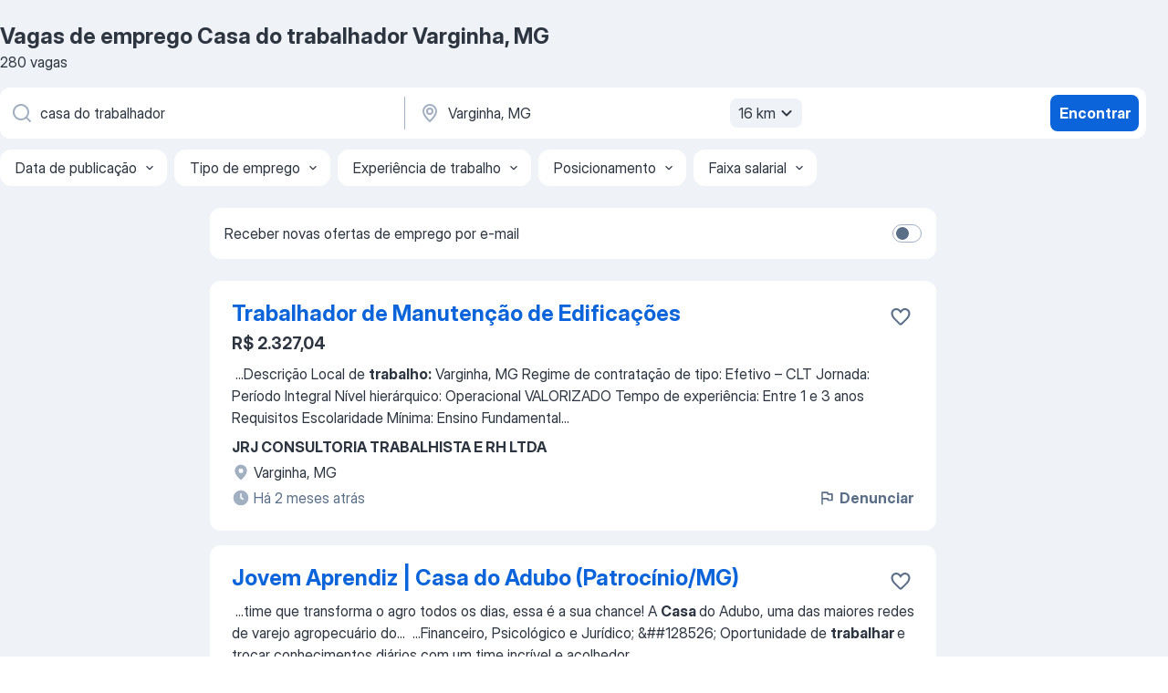

--- FILE ---
content_type: text/html
request_url: https://br.jooble.org/vagas-de-emprego-casa-do-trabalhador/Varginha%2C-MG
body_size: 85179
content:
<!DOCTYPE html><html lang="pt" xmlns="http://www.w3.org/1999/xhtml"><head><meta charset="utf-8"><link data-chunk="app" rel="stylesheet" href="/assets/app.2cef72498bfe64a06642.css"><link data-chunk="SERP" rel="stylesheet" href="/assets/SERP.e5eb96069634300c1c10.css"><meta name="viewport" content="width=device-width,initial-scale=1.0,maximum-scale=5" /><meta property="og:site_name" content="Jooble" /><meta property="og:locale" content="pt" /><meta property="og:type" content="website" /><meta name="msvalidate.01" content="4E93DB804C5CCCD5B3AFF7486D4B2757" /><meta name="format-detection" content="telephone=no"><link rel="preconnect" href="https://www.googletagmanager.com" /><link rel="preconnect" href="https://www.google-analytics.com" /><link rel="dns-prefetch" href="https://www.google.com" /><link rel="dns-prefetch" href="https://apis.google.com" /><link rel="dns-prefetch" href="https://connect.facebook.net" /><link rel="dns-prefetch" href="https://www.facebook.com" /><link href="https://data-br.jooble.org/assets/fonts/inter-display.css" rel="stylesheet"><link href="https://data-br.jooble.org/assets/fonts/segoe.css" rel="stylesheet"><link rel="apple-touch-icon" href="/assets/images/favicon/ua/apple-touch-icon.png?v=4" /><link rel="apple-touch-icon" sizes="57x57" href="/assets/images/favicon/ua/apple-touch-icon-57x57.png?v=4" /><link rel="apple-touch-icon" sizes="60x60" href="/assets/images/favicon/ua/apple-touch-icon-60x60.png?v=4" /><link rel="apple-touch-icon" sizes="72x72" href="/assets/images/favicon/ua/apple-touch-icon-72x72.png?v=4" /><link rel="apple-touch-icon" sizes="76x76" href="/assets/images/favicon/ua/apple-touch-icon-76x76.png?v=4" /><link rel="apple-touch-icon" sizes="114x114" href="/assets/images/favicon/ua/apple-touch-icon-114x114.png?v=4" /><link rel="apple-touch-icon" sizes="120x120" href="/assets/images/favicon/ua/apple-touch-icon-120x120.png?v=4" /><link rel="apple-touch-icon" sizes="144x144" href="/assets/images/favicon/ua/apple-touch-icon-144x144.png?v=4" /><link rel="apple-touch-icon" sizes="152x152" href="/assets/images/favicon/ua/apple-touch-icon-152x152.png?v=4" /><link rel="apple-touch-icon" sizes="180x180" href="/assets/images/favicon/ua/apple-touch-icon-180x180.png?v=4" /><link rel="icon" type="image/png" sizes="16x16" href="/assets/images/favicon/ua/favicon-16x16.png?v=4"><link rel="icon" type="image/png" sizes="32x32" href="/assets/images/favicon/ua/favicon-32x32.png?v=4"><link rel="icon" type="image/png" sizes="48x48" href="/assets/images/favicon/ua/android-chrome-48x48.png?v=4"><link rel="icon" type="image/png" sizes="96x96" href="/assets/images/favicon/ua/android-chrome-96x96.png?v=4"><link rel="icon" type="image/png" sizes="144x144" href="/assets/images/favicon/ua/android-chrome-144x144.png?v=4"><link rel="icon" type="image/png" sizes="192x192" href="/assets/images/favicon/ua/android-chrome-192x192.png?v=4"><link rel="icon" type="image/png" sizes="194x194" href="/assets/images/favicon/ua/favicon-194x194.png?v=4"><link rel="icon" type="image/png" sizes="256x256" href="/assets/images/favicon/ua/android-chrome-256x256.png?v=4"><link rel="icon" type="image/png" sizes="384x384" href="/assets/images/favicon/ua/android-chrome-384x384.png?v=4"><link rel="icon" type="image/png" sizes="512x512" href="/assets/images/favicon/ua/android-chrome-512x512.png?v=4"><link rel="shortcut icon" type="image/x-icon" href="/assets/images/favicon/ua/favicon-ua.ico?v=4"><link rel="icon" href="/assets/images/favicon/ua/icon.svg?v=4" sizes="any" type="image/svg+xml"><meta name="msapplication-tooltip" content="Jooble"><meta name="msapplication-config" content="/browserconfig.xml"><meta name="msapplication-TileColor" content="#ffffff"><meta name="msapplication-TileImage" content="/assets/images/favicon/ua/mstile-144x144.png?v=4"><meta name="theme-color" content="#ffffff"><meta name="ir-site-verification-token" content="-1337664224"><script type="text/javascript" charset="utf-8">(function(g,o){g[o]=g[o]||function(){(g[o]['q']=g[o]['q']||[]).push(arguments)},g[o]['t']=1*new Date})(window,'_googCsa'); </script><script>!function(){if('PerformanceLongTaskTiming' in window) {var g=window.__tti={e:[]};g.o = new PerformanceObserver(function(l){g.e = g.e.concat(l.getEntries())});g.o.observe({entryTypes:['longtask']})}}();</script><script>!function(){var e,t,n,i,r={passive:!0,capture:!0},a=new Date,o=function(){i=[],t=-1,e=null,f(addEventListener)},c=function(i,r){e||(e=r,t=i,n=new Date,f(removeEventListener),u())},u=function(){if(t>=0&&t<n-a){var r={entryType:"first-input",name:e.type,target:e.target,cancelable:e.cancelable,startTime:e.timeStamp,processingStart:e.timeStamp+t};i.forEach((function(e){e(r)})),i=[]}},s=function(e){if(e.cancelable){var t=(e.timeStamp>1e12?new Date:performance.now())-e.timeStamp;"pointerdown"==e.type?function(e,t){var n=function(){c(e,t),a()},i=function(){a()},a=function(){removeEventListener("pointerup",n,r),removeEventListener("pointercancel",i,r)};addEventListener("pointerup",n,r),addEventListener("pointercancel",i,r)}(t,e):c(t,e)}},f=function(e){["mousedown","keydown","touchstart","pointerdown"].forEach((function(t){return e(t,s,r)}))},p="hidden"===document.visibilityState?0:1/0;addEventListener("visibilitychange",(function e(t){"hidden"===document.visibilityState&&(p=t.timeStamp,removeEventListener("visibilitychange",e,!0))}),!0);o(),self.webVitals={firstInputPolyfill:function(e){i.push(e),u()},resetFirstInputPolyfill:o,get firstHiddenTime(){return p}}}();</script><title data-rh="true">Vagas de Casa do trabalhador em Varginha, MG (Urgente!) - 2026 - Jooble</title><link data-rh="true" rel="canonical" href="https://br.jooble.org/vagas-de-emprego-casa-do-trabalhador/Varginha%2C-MG"/><link data-rh="true" hreflang="pt-BR" rel="alternate" href="https://br.jooble.org/vagas-de-emprego-casa-do-trabalhador/Varginha%2C-MG"/><meta data-rh="true" name="keywords" content="Vagas de emprego Casa do trabalhador Varginha, MG"/><meta data-rh="true" name="description" content="Vagas de emprego novas para Casa do trabalhador em Varginha, MG. Vagas de período integral, temporário ou meio período. Salário competitivo. E-mail com alerta de vagas. O modo grátis, rápido e eficaz para achar empregos entre 309.000+ vagas de emprego na região de Varginha, MG e outras regiões do Brasil."/><meta data-rh="true" property="og:image" content="/assets/images/open_graph/og_image.png"/><meta data-rh="true" property="og:url" content="https://br.jooble.org/vagas-de-emprego-casa-do-trabalhador/Varginha%2C-MG"/><meta data-rh="true" property="og:title" content="Vagas de Casa do trabalhador em Varginha, MG (Urgente!) - 2026 - Jooble"/><meta data-rh="true" property="og:description" content="Vagas de emprego novas para Casa do trabalhador em Varginha, MG. Vagas de período integral, temporário ou meio período. Salário competitivo. E-mail com alerta de vagas. O modo grátis, rápido e eficaz para achar empregos entre 309.000+ vagas de emprego na região de Varginha, MG e outras regiões do Brasil."/><script data-rh="true" type="application/ld+json">{"@context":"https://schema.org","@type":"BreadcrumbList","itemListElement":[[{"@type":"ListItem","position":1,"item":{"@id":"https://br.jooble.org","name":"Empregos"}},{"@type":"ListItem","position":2,"item":{"@id":"https://br.jooble.org/vagas-de-emprego/Varginha%2C-MG","name":"Vagas de emprego Varginha, MG"}},{"@type":"ListItem","position":3,"item":{"@id":"https://br.jooble.org/vagas-de-emprego-casa-do-trabalhador","name":"Casa do trabalhador"}},{"@type":"ListItem","position":4,"item":{"name":"Casa do trabalhador Varginha, MG"}}]]}</script><script data-rh="true" type="application/ld+json">{"@context":"https://schema.org","@type":"ItemList","numberOfItems":280,"itemListElement":[[{"@type":"ListItem","position":1,"url":"https://br.jooble.org/jdp/5630228443290247379"},{"@type":"ListItem","position":2,"url":"https://br.jooble.org/jdp/3873347481864853903"},{"@type":"ListItem","position":3,"url":"https://br.jooble.org/jdp/8408917773854386340"},{"@type":"ListItem","position":4,"url":"https://br.jooble.org/jdp/-3661309005526462210"},{"@type":"ListItem","position":5,"url":"https://br.jooble.org/jdp/3703304813565966963"},{"@type":"ListItem","position":6,"url":"https://br.jooble.org/jdp/-6165209452349701045"},{"@type":"ListItem","position":7,"url":"https://br.jooble.org/jdp/-1803821453634507726"},{"@type":"ListItem","position":8,"url":"https://br.jooble.org/jdp/-9118460164243724870"},{"@type":"ListItem","position":9,"url":"https://br.jooble.org/jdp/3442883476879194418"},{"@type":"ListItem","position":10,"url":"https://br.jooble.org/jdp/-7143187998776299137"},{"@type":"ListItem","position":11,"url":"https://br.jooble.org/jdp/-8769329620634251226"},{"@type":"ListItem","position":12,"url":"https://br.jooble.org/jdp/5438701686349510237"},{"@type":"ListItem","position":13,"url":"https://br.jooble.org/away/-735988303392670"},{"@type":"ListItem","position":14,"url":"https://br.jooble.org/away/-7225408318843583427"},{"@type":"ListItem","position":15,"url":"https://br.jooble.org/jdp/8410170230891843877"},{"@type":"ListItem","position":16,"url":"https://br.jooble.org/jdp/-7091680547017552735"},{"@type":"ListItem","position":17,"url":"https://br.jooble.org/away/5960378281389244528"},{"@type":"ListItem","position":18,"url":"https://br.jooble.org/jdp/3081464544619072652"},{"@type":"ListItem","position":19,"url":"https://br.jooble.org/away/4011291009791728222"},{"@type":"ListItem","position":20,"url":"https://br.jooble.org/jdp/2576950055597162605"},{"@type":"ListItem","position":21,"url":"https://br.jooble.org/jdp/2214474669849039050"},{"@type":"ListItem","position":22,"url":"https://br.jooble.org/away/-3558903770719075411"},{"@type":"ListItem","position":23,"url":"https://br.jooble.org/jdp/-3708901360524692856"},{"@type":"ListItem","position":24,"url":"https://br.jooble.org/jdp/-1038005082592897067"},{"@type":"ListItem","position":25,"url":"https://br.jooble.org/jdp/-1140421466297850284"},{"@type":"ListItem","position":26,"url":"https://br.jooble.org/jdp/8060410075519450673"},{"@type":"ListItem","position":27,"url":"https://br.jooble.org/jdp/7991024929557630187"},{"@type":"ListItem","position":28,"url":"https://br.jooble.org/jdp/-4389912385427724458"},{"@type":"ListItem","position":29,"url":"https://br.jooble.org/jdp/7649935381686315036"},{"@type":"ListItem","position":30,"url":"https://br.jooble.org/jdp/8675161253698996465"}]]}</script></head><body ondragstart="return false"><div id="app"><div class="zR2N9v"><div class="_1G2nM4"><div></div><div id="serpContainer" class="_0CG45k"><div class="+MdXgT"><header class="VavEB9"><div class="qD9dwK"><h1 class="_518B8Z">Vagas de emprego Casa do trabalhador Varginha, MG</h1><div company="p" class="cXVOTD">280 vagas</div></div><div class=""><form class="CXE+FW" data-test-name="_searchForm"><div class="tXoMlu"><div class="kySr3o EIHqTW"><div class="H-KSNn"><div class="Y6LTZC RKazSn"><div class="_0vIToK"><svg class="BC4g2E abyhUO gexuVd kPZVKg"><use xlink:href="/assets/sprite.1oxueCVBzlo-hocQRlhy.svg#icon-magnifier-usage"></use></svg><input id="input_:R55ioh:" class="_2cXMBT aHpE4r _5sX2B+" placeholder="Estou procurando vagas..." type="text" spellcheck="false" name="keyword" autoComplete="off" autoCapitalize="off" data-test-name="_searchFormKeywordInput" aria-label="Especifique que emprego você está procurando" value="casa do trabalhador"/></div></div></div></div><div class="kySr3o _9+Weu7"><div class="H-KSNn"><div class="Y6LTZC RKazSn"><div class="_0vIToK"><svg class="BC4g2E abyhUO gexuVd kPZVKg"><use xlink:href="/assets/sprite.1oxueCVBzlo-hocQRlhy.svg#icon-map_marker-usage"></use></svg><input id="tbRegion" class="_2cXMBT aHpE4r _5sX2B+" placeholder="Na região..." type="text" spellcheck="false" name="region" autoComplete="off" autoCapitalize="off" data-test-name="_searchFormRegionInput" aria-label="Indique a cidade na qual está buscando emprego" value="Varginha, MG"/></div><div class="hQwOE1"><div class="-xWR9w" data-test-name="_radiusSelect"><button type="button" class="VMdYVt i6dNg1 oUsVL7 -A9fYs mO9zne">16 km<span class="njVmSf"><svg class="KaSFrq JAzKjj GM7Sgs MQl7R9"><use xlink:href="/assets/sprite.1oxueCVBzlo-hocQRlhy.svg#icon-chevron_down-usage"></use></svg></span></button></div></div></div></div></div></div><button type="submit" class="VMdYVt i6dNg1 oUsVL7 xVPKbj ZuTpxY">Encontrar</button></form></div><div class="p7hDF8"><div class="apmZrt" data-test-name="_smartTagsFilter"><div class="wYznI5"><span class="_1apRDx">Data de publicação</span><svg class="KaSFrq DuJhnH GM7Sgs _398Jb4"><use xlink:href="/assets/sprite.1oxueCVBzlo-hocQRlhy.svg#icon-chevron_down-usage"></use></svg></div><div class="wYznI5"><span class="_1apRDx">Tipo de emprego</span><svg class="KaSFrq DuJhnH GM7Sgs _398Jb4"><use xlink:href="/assets/sprite.1oxueCVBzlo-hocQRlhy.svg#icon-chevron_down-usage"></use></svg></div><div class="wYznI5"><span class="_1apRDx">Experiência de trabalho</span><svg class="KaSFrq DuJhnH GM7Sgs _398Jb4"><use xlink:href="/assets/sprite.1oxueCVBzlo-hocQRlhy.svg#icon-chevron_down-usage"></use></svg></div><div class="wYznI5"><span class="_1apRDx">Posicionamento</span><svg class="KaSFrq DuJhnH GM7Sgs _398Jb4"><use xlink:href="/assets/sprite.1oxueCVBzlo-hocQRlhy.svg#icon-chevron_down-usage"></use></svg></div><div class="wYznI5"><span class="_1apRDx">Faixa salarial</span><svg class="KaSFrq DuJhnH GM7Sgs _398Jb4"><use xlink:href="/assets/sprite.1oxueCVBzlo-hocQRlhy.svg#icon-chevron_down-usage"></use></svg></div></div></div></header><div class="y+s7YY"><div class="Amjssv"><main class="toVmC+" role="main"><div class="NeCPdn" id="topBarContainer"><div class="dKIuea"><div class="pfddcp xPgV1+"><div class="Z7rxKJ"><span class="ahUpuK">Receber novas ofertas de emprego por e-mail</span><div class="rV3P9b H6hBvI RDT4pD seXaaO"><input id="SubscriptionSwitcher" type="checkbox" aria-label="SubscriptionSwitcher"/><label for="SubscriptionSwitcher"><span data-switch="pill" data-caption="false"><span data-switch="round"></span></span></label></div></div></div></div></div><div class="bXbgrv" id="serpContent"><div><div class="infinite-scroll-component__outerdiv"><div class="infinite-scroll-component ZbPfXY _serpContentBlock" style="height:auto;overflow:auto;-webkit-overflow-scrolling:touch"><div><ul class="kiBEcn"><li></li><li><div id="5630228443290247379" data-test-name="_jobCard" class="+n4WEb rHG1ci"><div class="_9q4Aij"><h2 class="jA9gFS dUatPc"><a class="_8w9Ce2 tUC4Fj _6i4Nb0 wtCvxI job_card_link" target="_blank" href="https://br.jooble.org/jdp/5630228443290247379">Trabalhador de Manutenção de Edificações</a></h2><div class="_5A-eEY"><div class="Bdpujj"><button type="button" class="ZapzXe _9WpygY XEfYdx JFkX+L vMdXr7 RNbuqd" data-test-name="jobFavoritesButton__5630228443290247379" aria-label="Salvar a vaga nos favoritos"><span class="H2e2t1 +gVFyQ"><svg class="KaSFrq JAzKjj _0ng4na"><use xlink:href="/assets/sprite.1oxueCVBzlo-hocQRlhy.svg#icon-heart_outline-usage"></use></svg></span></button></div></div></div><div><div class="QZH8mt"><p class="b97WnG">R$ 2.327,04</p><div class="GEyos4">&nbsp;...<span>Descrição 

 Local de </span><b>trabalho:</b><span>  Varginha, MG 
 Regime de contratação de tipo:  Efetivo – CLT 
 Jornada:  Período Integral 
 Nível hierárquico:  Operacional  VALORIZADO  Tempo de experiência:  Entre 1 e 3 anos  
 Requisitos  
  Escolaridade Mínima: Ensino Fundamental</span>...&nbsp;</div><div class="rvi8+s"></div></div><div class="L4BhzZ wrapper__new_tags_design bLrJMm"><div class="j+648w"><button type="button" class="ZapzXe _9WpygY JFkX+L vMdXr7 _9ofHq7" data-test-name="_reportJobButtonSerp"><span class="H2e2t1 w87w0E"><svg class="KaSFrq xY3sEm _0ng4na cS9jE1"><use xlink:href="/assets/sprite.1oxueCVBzlo-hocQRlhy.svg#icon-flag-usage"></use></svg></span>Denunciar</button></div><div class="E6E0jY"><div class="pXyhD4 VeoRvG"><div class="heru4z"><p class="z6WlhX" data-test-name="_companyName">JRJ CONSULTORIA TRABALHISTA E RH LTDA</p></div></div><div class="blapLw gj1vO6 fhg31q nxYYVJ" tabindex="-1"><svg class="BC4g2E c6AqqO gexuVd kE3ssB DlQ0Ty icon_gray_soft mdorqd"><use xlink:href="/assets/sprite.1oxueCVBzlo-hocQRlhy.svg#icon-map_marker_filled-usage"></use></svg><div class="caption NTRJBV">Varginha, MG</div></div><div class="blapLw gj1vO6 fhg31q fGYTou"><svg class="BC4g2E c6AqqO gexuVd kE3ssB DlQ0Ty icon_gray_soft jjtReA"><use xlink:href="/assets/sprite.1oxueCVBzlo-hocQRlhy.svg#icon-clock_filled-usage"></use></svg><div class="caption Vk-5Da"> Há 2 meses atrás</div></div></div></div></div></div></li><li><div id="3873347481864853903" data-test-name="_jobCard" class="+n4WEb rHG1ci"><div class="_9q4Aij"><h2 class="jA9gFS dUatPc"><a class="_8w9Ce2 tUC4Fj _6i4Nb0 wtCvxI job_card_link" target="_blank" href="https://br.jooble.org/jdp/3873347481864853903">Jovem Aprendiz | Casa do Adubo (Patrocínio/MG)</a></h2><div class="_5A-eEY"><div class="Bdpujj"><button type="button" class="ZapzXe _9WpygY XEfYdx JFkX+L vMdXr7 RNbuqd" data-test-name="jobFavoritesButton__3873347481864853903" aria-label="Salvar a vaga nos favoritos"><span class="H2e2t1 +gVFyQ"><svg class="KaSFrq JAzKjj _0ng4na"><use xlink:href="/assets/sprite.1oxueCVBzlo-hocQRlhy.svg#icon-heart_outline-usage"></use></svg></span></button></div></div></div><div><div class="QZH8mt"><div class="GEyos4">&nbsp;...<span>time que transforma o agro todos os dias, essa é a sua chance! A </span><b>Casa </b><span>do Adubo, uma das maiores redes de varejo agropecuário do</span>...&nbsp;&nbsp;...<span>Financeiro, Psicológico e Jurídico; 
&##128526; Oportunidade de </span><b>trabalhar </b><span>e trocar conhecimentos diários com um time incrível e acolhedor</span>...&nbsp;</div><div class="rvi8+s"></div></div><div class="L4BhzZ wrapper__new_tags_design bLrJMm"><div class="j+648w"><button type="button" class="ZapzXe _9WpygY JFkX+L vMdXr7 _9ofHq7" data-test-name="_reportJobButtonSerp"><span class="H2e2t1 w87w0E"><svg class="KaSFrq xY3sEm _0ng4na cS9jE1"><use xlink:href="/assets/sprite.1oxueCVBzlo-hocQRlhy.svg#icon-flag-usage"></use></svg></span>Denunciar</button></div><div class="E6E0jY"><div class="pXyhD4 VeoRvG"><div class="heru4z"><p class="z6WlhX" data-test-name="_companyName">Casa do Adubo - Jovem Aprendiz</p></div></div><div class="blapLw gj1vO6 fhg31q nxYYVJ" tabindex="-1"><svg class="BC4g2E c6AqqO gexuVd kE3ssB DlQ0Ty icon_gray_soft mdorqd"><use xlink:href="/assets/sprite.1oxueCVBzlo-hocQRlhy.svg#icon-map_marker_filled-usage"></use></svg><div class="caption NTRJBV">Varginha, MG</div></div><div class="blapLw gj1vO6 fhg31q fGYTou"><svg class="BC4g2E c6AqqO gexuVd kE3ssB DlQ0Ty icon_gray_soft jjtReA"><use xlink:href="/assets/sprite.1oxueCVBzlo-hocQRlhy.svg#icon-clock_filled-usage"></use></svg><div class="caption Vk-5Da">1 há um mês atrás</div></div></div></div></div></div></li><li><div id="8408917773854386340" data-test-name="_jobCard" class="+n4WEb rHG1ci"><div class="_9q4Aij"><h2 class="jA9gFS dUatPc"><a class="_8w9Ce2 tUC4Fj _6i4Nb0 wtCvxI job_card_link" target="_blank" href="https://br.jooble.org/jdp/8408917773854386340">Técnico Segurança do Trabalho</a></h2><div class="_5A-eEY"><div class="Bdpujj"><button type="button" class="ZapzXe _9WpygY XEfYdx JFkX+L vMdXr7 RNbuqd" data-test-name="jobFavoritesButton__8408917773854386340" aria-label="Salvar a vaga nos favoritos"><span class="H2e2t1 +gVFyQ"><svg class="KaSFrq JAzKjj _0ng4na"><use xlink:href="/assets/sprite.1oxueCVBzlo-hocQRlhy.svg#icon-heart_outline-usage"></use></svg></span></button></div></div></div><div><div class="QZH8mt"><div class="GEyos4">&nbsp;...<span>Descrição  :  Supervisionar as atividades ligadas à segurança do </span><b>trabalho,</b><span> saúde e meio ambiente, observando o cumprimento de toda a legislação pertinente de segurança e meio ambiente e assegurando condições que eliminem ou reduzam ao mínimo os riscos de ocorrência</span>...&nbsp;</div><div class="rvi8+s"></div></div><div class="L4BhzZ wrapper__new_tags_design bLrJMm"><div class="j+648w"><button type="button" class="ZapzXe _9WpygY JFkX+L vMdXr7 _9ofHq7" data-test-name="_reportJobButtonSerp"><span class="H2e2t1 w87w0E"><svg class="KaSFrq xY3sEm _0ng4na cS9jE1"><use xlink:href="/assets/sprite.1oxueCVBzlo-hocQRlhy.svg#icon-flag-usage"></use></svg></span>Denunciar</button></div><div class="E6E0jY"><div class="pXyhD4 VeoRvG"><div class="heru4z"><p class="z6WlhX" data-test-name="_companyName">Marelli</p></div></div><div class="blapLw gj1vO6 fhg31q nxYYVJ" tabindex="-1"><svg class="BC4g2E c6AqqO gexuVd kE3ssB DlQ0Ty icon_gray_soft mdorqd"><use xlink:href="/assets/sprite.1oxueCVBzlo-hocQRlhy.svg#icon-map_marker_filled-usage"></use></svg><div class="caption NTRJBV">Varginha, MG</div></div><div class="blapLw gj1vO6 fhg31q fGYTou"><svg class="BC4g2E c6AqqO gexuVd kE3ssB DlQ0Ty icon_gray_soft jjtReA"><use xlink:href="/assets/sprite.1oxueCVBzlo-hocQRlhy.svg#icon-clock_filled-usage"></use></svg><div class="caption Vk-5Da">1 há um mês atrás</div></div></div></div></div></div></li><li><div id="-3661309005526462210" data-test-name="_jobCard" class="+n4WEb rHG1ci"><div class="_9q4Aij"><h2 class="jA9gFS dUatPc"><a class="_8w9Ce2 tUC4Fj _6i4Nb0 wtCvxI job_card_link" target="_blank" href="https://br.jooble.org/jdp/-3661309005526462210">MECANICO A</a></h2><div class="_5A-eEY"><div class="Bdpujj"><button type="button" class="ZapzXe _9WpygY XEfYdx JFkX+L vMdXr7 RNbuqd" data-test-name="jobFavoritesButton__-3661309005526462210" aria-label="Salvar a vaga nos favoritos"><span class="H2e2t1 +gVFyQ"><svg class="KaSFrq JAzKjj _0ng4na"><use xlink:href="/assets/sprite.1oxueCVBzlo-hocQRlhy.svg#icon-heart_outline-usage"></use></svg></span></button></div></div></div><div><div class="QZH8mt"><div class="GEyos4">&nbsp;...<span>junto ao crescimento da empresa. Se você tem esse perfil e quer </span><b>trabalhar </b><span>em um local em que a nossa Gente faz a diferença, confira</span>...&nbsp;&nbsp;...<span>veterana, com eventos especiais para quem completa mais de 15 anos de </span><b>casa.</b><span> 

 
~ Cantinho da Mamãe:  O espaço, na Matriz no Itaim Bibi</span>...&nbsp;</div><div class="rvi8+s"></div></div><div class="L4BhzZ wrapper__new_tags_design bLrJMm"><div class="j+648w"><button type="button" class="ZapzXe _9WpygY JFkX+L vMdXr7 _9ofHq7" data-test-name="_reportJobButtonSerp"><span class="H2e2t1 w87w0E"><svg class="KaSFrq xY3sEm _0ng4na cS9jE1"><use xlink:href="/assets/sprite.1oxueCVBzlo-hocQRlhy.svg#icon-flag-usage"></use></svg></span>Denunciar</button></div><div class="E6E0jY"><div class="pXyhD4 VeoRvG"><div class="heru4z"><p class="z6WlhX" data-test-name="_companyName">Grupo Vamos</p></div></div><div class="blapLw gj1vO6 fhg31q nxYYVJ" tabindex="-1"><svg class="BC4g2E c6AqqO gexuVd kE3ssB DlQ0Ty icon_gray_soft mdorqd"><use xlink:href="/assets/sprite.1oxueCVBzlo-hocQRlhy.svg#icon-map_marker_filled-usage"></use></svg><div class="caption NTRJBV">Varginha, MG</div></div><div class="blapLw gj1vO6 fhg31q fGYTou"><svg class="BC4g2E c6AqqO gexuVd kE3ssB DlQ0Ty icon_gray_soft jjtReA"><use xlink:href="/assets/sprite.1oxueCVBzlo-hocQRlhy.svg#icon-clock_filled-usage"></use></svg><div class="caption Vk-5Da">há 9 dias atrás</div></div></div></div></div></div></li><li><div id="3703304813565966963" data-test-name="_jobCard" class="+n4WEb rHG1ci"><div class="_9q4Aij"><h2 class="jA9gFS dUatPc"><a class="_8w9Ce2 tUC4Fj _6i4Nb0 wtCvxI job_card_link" target="_blank" href="https://br.jooble.org/jdp/3703304813565966963">Vendedor Interno - VARGINHA - MG</a></h2><div class="_5A-eEY"><div class="Bdpujj"><button type="button" class="ZapzXe _9WpygY XEfYdx JFkX+L vMdXr7 RNbuqd" data-test-name="jobFavoritesButton__3703304813565966963" aria-label="Salvar a vaga nos favoritos"><span class="H2e2t1 +gVFyQ"><svg class="KaSFrq JAzKjj _0ng4na"><use xlink:href="/assets/sprite.1oxueCVBzlo-hocQRlhy.svg#icon-heart_outline-usage"></use></svg></span></button></div></div></div><div><div class="QZH8mt"><div class="GEyos4">&nbsp;...<span>Sobre nós: 
 Somos o Grupo </span><b>Casas </b><span>Bahia  , com mais de 70 anos de história, realizando os sonhos de +100 milhões de brasileiros.</span>...&nbsp;&nbsp;...<span>metas e foco em resultados; 
 Proatividade e disposição para </span><b>trabalhar </b><span>com metas desafiadoras; 
 Conhecimento básico em informática e</span>...&nbsp;</div><div class="rvi8+s"></div></div><div class="L4BhzZ wrapper__new_tags_design bLrJMm"><div class="j+648w"><button type="button" class="ZapzXe _9WpygY JFkX+L vMdXr7 _9ofHq7" data-test-name="_reportJobButtonSerp"><span class="H2e2t1 w87w0E"><svg class="KaSFrq xY3sEm _0ng4na cS9jE1"><use xlink:href="/assets/sprite.1oxueCVBzlo-hocQRlhy.svg#icon-flag-usage"></use></svg></span>Denunciar</button></div><div class="E6E0jY"><div class="pXyhD4 VeoRvG"><div class="heru4z"><p class="z6WlhX" data-test-name="_companyName">Lojas Grupo Casas Bahia</p></div></div><div class="blapLw gj1vO6 fhg31q nxYYVJ" tabindex="-1"><svg class="BC4g2E c6AqqO gexuVd kE3ssB DlQ0Ty icon_gray_soft mdorqd"><use xlink:href="/assets/sprite.1oxueCVBzlo-hocQRlhy.svg#icon-map_marker_filled-usage"></use></svg><div class="caption NTRJBV">Varginha, MG</div></div><div class="blapLw gj1vO6 fhg31q fGYTou"><svg class="BC4g2E c6AqqO gexuVd kE3ssB DlQ0Ty icon_gray_soft jjtReA"><use xlink:href="/assets/sprite.1oxueCVBzlo-hocQRlhy.svg#icon-clock_filled-usage"></use></svg><div class="caption Vk-5Da">há 22 dias atrás</div></div></div></div></div></div></li><li><div id="-6165209452349701045" data-test-name="_jobCard" class="+n4WEb rHG1ci"><div class="_9q4Aij"><h2 class="jA9gFS dUatPc"><a class="_8w9Ce2 tUC4Fj _6i4Nb0 wtCvxI job_card_link" target="_blank" href="https://br.jooble.org/jdp/-6165209452349701045">Banco de Talentos Atendente - Varginha/MG</a></h2><div class="_5A-eEY"><div class="Bdpujj"><button type="button" class="ZapzXe _9WpygY XEfYdx JFkX+L vMdXr7 RNbuqd" data-test-name="jobFavoritesButton__-6165209452349701045" aria-label="Salvar a vaga nos favoritos"><span class="H2e2t1 +gVFyQ"><svg class="KaSFrq JAzKjj _0ng4na"><use xlink:href="/assets/sprite.1oxueCVBzlo-hocQRlhy.svg#icon-heart_outline-usage"></use></svg></span></button></div></div></div><div><div class="QZH8mt"><p class="b97WnG">R$ 1.621</p><div class="GEyos4">&nbsp;...<span>de forma rápida e cordial na solução de dúvidas, direcionando </span><b>casos </b><span>mais complexos quando necessário. 

 Requisitos e qualificações</span>...&nbsp;&nbsp;...<span>e Jornada 
•  Salário:  R$ 1.621,00

 Jornada de </span><b>trabalho:</b><span> 
• Segunda a sexta-feira 
• Das 07:40 às 17:25. 

 Local de</span>...&nbsp;</div><div class="rvi8+s"></div></div><div class="L4BhzZ wrapper__new_tags_design bLrJMm"><div class="j+648w"><button type="button" class="ZapzXe _9WpygY JFkX+L vMdXr7 _9ofHq7" data-test-name="_reportJobButtonSerp"><span class="H2e2t1 w87w0E"><svg class="KaSFrq xY3sEm _0ng4na cS9jE1"><use xlink:href="/assets/sprite.1oxueCVBzlo-hocQRlhy.svg#icon-flag-usage"></use></svg></span>Denunciar</button></div><div class="E6E0jY"><div class="pXyhD4 VeoRvG"><div class="heru4z"><p class="z6WlhX" data-test-name="_companyName">CiX | Citizen Experience</p></div></div><div class="blapLw gj1vO6 fhg31q nxYYVJ" tabindex="-1"><svg class="BC4g2E c6AqqO gexuVd kE3ssB DlQ0Ty icon_gray_soft mdorqd"><use xlink:href="/assets/sprite.1oxueCVBzlo-hocQRlhy.svg#icon-map_marker_filled-usage"></use></svg><div class="caption NTRJBV">Varginha, MG</div></div><div class="blapLw gj1vO6 fhg31q fGYTou"><svg class="BC4g2E c6AqqO gexuVd kE3ssB DlQ0Ty icon_gray_soft jjtReA"><use xlink:href="/assets/sprite.1oxueCVBzlo-hocQRlhy.svg#icon-clock_filled-usage"></use></svg><div class="caption Vk-5Da">há 10 dias atrás</div></div></div></div></div></div></li><li><div id="-1803821453634507726" data-test-name="_jobCard" class="+n4WEb rHG1ci"><div class="_9q4Aij"><h2 class="jA9gFS dUatPc"><a class="_8w9Ce2 tUC4Fj _6i4Nb0 wtCvxI job_card_link" target="_blank" href="https://br.jooble.org/jdp/-1803821453634507726">Renner - Fiscal de Loja</a></h2><div class="_5A-eEY"><div class="Bdpujj"><button type="button" class="ZapzXe _9WpygY XEfYdx JFkX+L vMdXr7 RNbuqd" data-test-name="jobFavoritesButton__-1803821453634507726" aria-label="Salvar a vaga nos favoritos"><span class="H2e2t1 +gVFyQ"><svg class="KaSFrq JAzKjj _0ng4na"><use xlink:href="/assets/sprite.1oxueCVBzlo-hocQRlhy.svg#icon-heart_outline-usage"></use></svg></span></button></div></div></div><div><div class="QZH8mt"><div class="GEyos4">&nbsp;...<span>de colaboradores e equipes terceirizadas; 
 Denunciar todos os </span><b>casos </b><span>de discriminação, preconceito, assédio e agressão (física ou</span>...&nbsp;&nbsp;...<span>presencie ou tome conhecimento; 
 Garantir um bom ambiente de </span><b>trabalho,</b><span> zelando por relações harmoniosas e respeitosas com todos os colaboradores</span>...&nbsp;</div><div class="rvi8+s"></div></div><div class="L4BhzZ wrapper__new_tags_design bLrJMm"><div class="j+648w"><button type="button" class="ZapzXe _9WpygY JFkX+L vMdXr7 _9ofHq7" data-test-name="_reportJobButtonSerp"><span class="H2e2t1 w87w0E"><svg class="KaSFrq xY3sEm _0ng4na cS9jE1"><use xlink:href="/assets/sprite.1oxueCVBzlo-hocQRlhy.svg#icon-flag-usage"></use></svg></span>Denunciar</button></div><div class="E6E0jY"><div class="pXyhD4 VeoRvG"><div class="heru4z"><p class="z6WlhX" data-test-name="_companyName">Renner | Oportunidades em Lojas</p></div></div><div class="blapLw gj1vO6 fhg31q nxYYVJ" tabindex="-1"><svg class="BC4g2E c6AqqO gexuVd kE3ssB DlQ0Ty icon_gray_soft mdorqd"><use xlink:href="/assets/sprite.1oxueCVBzlo-hocQRlhy.svg#icon-map_marker_filled-usage"></use></svg><div class="caption NTRJBV">Varginha, MG</div></div><div class="blapLw gj1vO6 fhg31q fGYTou"><svg class="BC4g2E c6AqqO gexuVd kE3ssB DlQ0Ty icon_gray_soft jjtReA"><use xlink:href="/assets/sprite.1oxueCVBzlo-hocQRlhy.svg#icon-clock_filled-usage"></use></svg><div class="caption Vk-5Da">1 há um mês atrás</div></div></div></div></div></div></li><li><div class="li6YgU" style="--ew-button-color:#F7F6F2;--ew-button-background-color:#014EFE"></div></li><li></li><li><div id="-9118460164243724870" data-test-name="_jobCard" class="+n4WEb rHG1ci"><div class="_9q4Aij"><h2 class="jA9gFS dUatPc"><a class="_8w9Ce2 tUC4Fj _6i4Nb0 wtCvxI job_card_link" target="_blank" href="https://br.jooble.org/jdp/-9118460164243724870">VENDEDOR LAR</a></h2><div class="_5A-eEY"><div class="Bdpujj"><button type="button" class="ZapzXe _9WpygY XEfYdx JFkX+L vMdXr7 RNbuqd" data-test-name="jobFavoritesButton__-9118460164243724870" aria-label="Salvar a vaga nos favoritos"><span class="H2e2t1 +gVFyQ"><svg class="KaSFrq JAzKjj _0ng4na"><use xlink:href="/assets/sprite.1oxueCVBzlo-hocQRlhy.svg#icon-heart_outline-usage"></use></svg></span></button></div></div></div><div><div class="QZH8mt"><div class="GEyos4">&nbsp;...<span>Você é apaixonada por vendas, gosta de </span><b>trabalhar </b><span>com organização e atendimento ao público? Então essa pode ser a sua oportunidade de fazer</span>...&nbsp;&nbsp;...<span>acolhedora, ajudando na escolha de produtos que fazem da </span><b>casa </b><span>um lugar ainda mais especial. 
 Carga horária: 44h semanais -</span>...&nbsp;</div><div class="rvi8+s"></div></div><div class="L4BhzZ wrapper__new_tags_design bLrJMm"><div class="j+648w"><button type="button" class="ZapzXe _9WpygY JFkX+L vMdXr7 _9ofHq7" data-test-name="_reportJobButtonSerp"><span class="H2e2t1 w87w0E"><svg class="KaSFrq xY3sEm _0ng4na cS9jE1"><use xlink:href="/assets/sprite.1oxueCVBzlo-hocQRlhy.svg#icon-flag-usage"></use></svg></span>Denunciar</button></div><div class="E6E0jY"><div class="pXyhD4 VeoRvG"><div class="heru4z"><p class="z6WlhX" data-test-name="_companyName">Pernambucanas</p></div></div><div class="blapLw gj1vO6 fhg31q nxYYVJ" tabindex="-1"><svg class="BC4g2E c6AqqO gexuVd kE3ssB DlQ0Ty icon_gray_soft mdorqd"><use xlink:href="/assets/sprite.1oxueCVBzlo-hocQRlhy.svg#icon-map_marker_filled-usage"></use></svg><div class="caption NTRJBV">Varginha, MG</div></div><div class="blapLw gj1vO6 fhg31q fGYTou"><svg class="BC4g2E c6AqqO gexuVd kE3ssB DlQ0Ty icon_gray_soft jjtReA"><use xlink:href="/assets/sprite.1oxueCVBzlo-hocQRlhy.svg#icon-clock_filled-usage"></use></svg><div class="caption Vk-5Da">1 há um mês atrás</div></div></div></div></div></div></li><li><div id="3442883476879194418" data-test-name="_jobCard" class="+n4WEb rHG1ci"><div class="_9q4Aij"><h2 class="jA9gFS dUatPc"><a class="_8w9Ce2 tUC4Fj _6i4Nb0 wtCvxI job_card_link" target="_blank" href="https://br.jooble.org/jdp/3442883476879194418">Consultor de Visual Merchandising</a></h2><div class="_5A-eEY"><div class="Bdpujj"><button type="button" class="ZapzXe _9WpygY XEfYdx JFkX+L vMdXr7 RNbuqd" data-test-name="jobFavoritesButton__3442883476879194418" aria-label="Salvar a vaga nos favoritos"><span class="H2e2t1 +gVFyQ"><svg class="KaSFrq JAzKjj _0ng4na"><use xlink:href="/assets/sprite.1oxueCVBzlo-hocQRlhy.svg#icon-heart_outline-usage"></use></svg></span></button></div></div></div><div><div class="QZH8mt"><div class="GEyos4">&nbsp;...<span>Brasil. 
 
 Além das mais de 430 lojas das marcas Riachuelo, </span><b>Casa </b><span>Riachuelo, Fan Lab e Carter´s, contamos com times de Corporativo</span>...&nbsp;&nbsp;...<span>que garante que sejamos únicos  no mercado brasileiro. 
 
 </span><b>Trabalhamos </b><span>com  moda  para criar  impacto positivo  diretamente em nosso país</span>...&nbsp;</div><div class="rvi8+s"></div></div><div class="L4BhzZ wrapper__new_tags_design bLrJMm"><div class="j+648w"><button type="button" class="ZapzXe _9WpygY JFkX+L vMdXr7 _9ofHq7" data-test-name="_reportJobButtonSerp"><span class="H2e2t1 w87w0E"><svg class="KaSFrq xY3sEm _0ng4na cS9jE1"><use xlink:href="/assets/sprite.1oxueCVBzlo-hocQRlhy.svg#icon-flag-usage"></use></svg></span>Denunciar</button></div><div class="E6E0jY"><div class="pXyhD4 VeoRvG"><div class="heru4z"><p class="z6WlhX" data-test-name="_companyName">Riachuelo</p></div></div><div class="blapLw gj1vO6 fhg31q nxYYVJ" tabindex="-1"><svg class="BC4g2E c6AqqO gexuVd kE3ssB DlQ0Ty icon_gray_soft mdorqd"><use xlink:href="/assets/sprite.1oxueCVBzlo-hocQRlhy.svg#icon-map_marker_filled-usage"></use></svg><div class="caption NTRJBV">Varginha, MG</div></div><div class="blapLw gj1vO6 fhg31q fGYTou"><svg class="BC4g2E c6AqqO gexuVd kE3ssB DlQ0Ty icon_gray_soft jjtReA"><use xlink:href="/assets/sprite.1oxueCVBzlo-hocQRlhy.svg#icon-clock_filled-usage"></use></svg><div class="caption Vk-5Da">1 há um mês atrás</div></div></div></div></div></div></li><li><div id="-7143187998776299137" data-test-name="_jobCard" class="+n4WEb rHG1ci"><div class="_9q4Aij"><h2 class="jA9gFS dUatPc"><a class="_8w9Ce2 tUC4Fj _6i4Nb0 wtCvxI job_card_link" target="_blank" href="https://br.jooble.org/jdp/-7143187998776299137">Montador(a) de móveis</a></h2><div class="_5A-eEY"><div class="Bdpujj"><button type="button" class="ZapzXe _9WpygY XEfYdx JFkX+L vMdXr7 RNbuqd" data-test-name="jobFavoritesButton__-7143187998776299137" aria-label="Salvar a vaga nos favoritos"><span class="H2e2t1 +gVFyQ"><svg class="KaSFrq JAzKjj _0ng4na"><use xlink:href="/assets/sprite.1oxueCVBzlo-hocQRlhy.svg#icon-heart_outline-usage"></use></svg></span></button></div></div></div><div><div class="QZH8mt"><div class="GEyos4">&nbsp;...<span>Descrição da vaga:  Receba para montar móveis na </span><b>casa </b><span>do cliente pela Parafuzo. </span><b>Trabalhe </b><span>montando móveis pela Parafuzo. Você escolhe os serviços que deseja pegar e as regiões onde deseja trabalhar. O valor da montagem é definido pela Parafuzo e varia com o número de horas</span>...&nbsp;</div><div class="rvi8+s"></div></div><div class="L4BhzZ wrapper__new_tags_design bLrJMm"><div class="j+648w"><button type="button" class="ZapzXe _9WpygY JFkX+L vMdXr7 _9ofHq7" data-test-name="_reportJobButtonSerp"><span class="H2e2t1 w87w0E"><svg class="KaSFrq xY3sEm _0ng4na cS9jE1"><use xlink:href="/assets/sprite.1oxueCVBzlo-hocQRlhy.svg#icon-flag-usage"></use></svg></span>Denunciar</button></div><div class="E6E0jY"><div class="pXyhD4 VeoRvG"><div class="heru4z"><p class="z6WlhX" data-test-name="_companyName">Trapi</p></div></div><div class="blapLw gj1vO6 fhg31q nxYYVJ" tabindex="-1"><svg class="BC4g2E c6AqqO gexuVd kE3ssB DlQ0Ty icon_gray_soft mdorqd"><use xlink:href="/assets/sprite.1oxueCVBzlo-hocQRlhy.svg#icon-map_marker_filled-usage"></use></svg><div class="caption NTRJBV">Varginha, MG</div></div><div class="blapLw gj1vO6 fhg31q fGYTou"><svg class="BC4g2E c6AqqO gexuVd kE3ssB DlQ0Ty icon_gray_soft jjtReA"><use xlink:href="/assets/sprite.1oxueCVBzlo-hocQRlhy.svg#icon-clock_filled-usage"></use></svg><div class="caption Vk-5Da"> Há 2 meses atrás</div></div></div></div></div></div></li><li><div id="-8769329620634251226" data-test-name="_jobCard" class="+n4WEb rHG1ci"><div class="_9q4Aij"><h2 class="jA9gFS dUatPc"><a class="_8w9Ce2 tUC4Fj _6i4Nb0 wtCvxI job_card_link" target="_blank" href="https://br.jooble.org/jdp/-8769329620634251226">Banco de Talentos | Atendente - Vagas Afirmativas PcD - Varginha</a></h2><div class="_5A-eEY"><div class="Bdpujj"><button type="button" class="ZapzXe _9WpygY XEfYdx JFkX+L vMdXr7 RNbuqd" data-test-name="jobFavoritesButton__-8769329620634251226" aria-label="Salvar a vaga nos favoritos"><span class="H2e2t1 +gVFyQ"><svg class="KaSFrq JAzKjj _0ng4na"><use xlink:href="/assets/sprite.1oxueCVBzlo-hocQRlhy.svg#icon-heart_outline-usage"></use></svg></span></button></div></div></div><div><div class="QZH8mt"><p class="b97WnG">R$ 1.621</p><div class="GEyos4">&nbsp;...<span>igualdade, a inclusão e a colaboração. 
 Oferecemos um ambiente de </span><b>trabalho </b><span>inovador, dinâmico e aberto ao diálogo, com oportunidades reais</span>...&nbsp;&nbsp;...<span>de forma rápida e cordial na solução de dúvidas, direcionando </span><b>casos </b><span>mais complexos quando necessário. 

 Requisitos e</span>...&nbsp;</div><div class="rvi8+s"></div></div><div class="L4BhzZ wrapper__new_tags_design bLrJMm"><div class="j+648w"><button type="button" class="ZapzXe _9WpygY JFkX+L vMdXr7 _9ofHq7" data-test-name="_reportJobButtonSerp"><span class="H2e2t1 w87w0E"><svg class="KaSFrq xY3sEm _0ng4na cS9jE1"><use xlink:href="/assets/sprite.1oxueCVBzlo-hocQRlhy.svg#icon-flag-usage"></use></svg></span>Denunciar</button></div><div class="E6E0jY"><div class="pXyhD4 VeoRvG"><div class="heru4z"><p class="z6WlhX" data-test-name="_companyName">CiX | Citizen Experience</p></div></div><div class="blapLw gj1vO6 fhg31q nxYYVJ" tabindex="-1"><svg class="BC4g2E c6AqqO gexuVd kE3ssB DlQ0Ty icon_gray_soft mdorqd"><use xlink:href="/assets/sprite.1oxueCVBzlo-hocQRlhy.svg#icon-map_marker_filled-usage"></use></svg><div class="caption NTRJBV">Varginha, MG</div></div><div class="blapLw gj1vO6 fhg31q fGYTou"><svg class="BC4g2E c6AqqO gexuVd kE3ssB DlQ0Ty icon_gray_soft jjtReA"><use xlink:href="/assets/sprite.1oxueCVBzlo-hocQRlhy.svg#icon-clock_filled-usage"></use></svg><div class="caption Vk-5Da">há 10 dias atrás</div></div></div></div></div></div></li><li><div id="5438701686349510237" data-test-name="_jobCard" class="+n4WEb rHG1ci"><div class="_9q4Aij"><h2 class="jA9gFS dUatPc"><a class="_8w9Ce2 tUC4Fj _6i4Nb0 wtCvxI job_card_link" target="_blank" href="https://br.jooble.org/jdp/5438701686349510237">ATENDENTE DE DROGARIA - SHOPPING VIA GARDEN / VARGINHA (MG)</a></h2><div class="_5A-eEY"><div class="Bdpujj"><button type="button" class="ZapzXe _9WpygY XEfYdx JFkX+L vMdXr7 RNbuqd" data-test-name="jobFavoritesButton__5438701686349510237" aria-label="Salvar a vaga nos favoritos"><span class="H2e2t1 +gVFyQ"><svg class="KaSFrq JAzKjj _0ng4na"><use xlink:href="/assets/sprite.1oxueCVBzlo-hocQRlhy.svg#icon-heart_outline-usage"></use></svg></span></button></div></div></div><div><div class="QZH8mt"><div class="GEyos4">&nbsp;...<span>HUMBERTO PIZZO, 999 - "JARDIM PETROPOLIS. 
 Como é o ambiente de </span><b>trabalho?</b><span>
 Na DPSP (lojas, CDs e corporativo), nosso trabalho impacta a</span>...&nbsp;&nbsp;...<span>a sua Privacidade e a Proteção dos seus dados pessoais. Em </span><b>caso </b><span>de dúvidas sobre o tratamento de dados pessoais no processo de atração</span>...&nbsp;</div><div class="rvi8+s"></div></div><div class="L4BhzZ wrapper__new_tags_design bLrJMm"><div class="j+648w"><button type="button" class="ZapzXe _9WpygY JFkX+L vMdXr7 _9ofHq7" data-test-name="_reportJobButtonSerp"><span class="H2e2t1 w87w0E"><svg class="KaSFrq xY3sEm _0ng4na cS9jE1"><use xlink:href="/assets/sprite.1oxueCVBzlo-hocQRlhy.svg#icon-flag-usage"></use></svg></span>Denunciar</button></div><div class="E6E0jY"><div class="pXyhD4 VeoRvG"><div class="heru4z"><p class="z6WlhX" data-test-name="_companyName">Grupo DPSP – Drogarias Pacheco São Paulo</p></div></div><div class="blapLw gj1vO6 fhg31q nxYYVJ" tabindex="-1"><svg class="BC4g2E c6AqqO gexuVd kE3ssB DlQ0Ty icon_gray_soft mdorqd"><use xlink:href="/assets/sprite.1oxueCVBzlo-hocQRlhy.svg#icon-map_marker_filled-usage"></use></svg><div class="caption NTRJBV">Varginha, MG</div></div><div class="blapLw gj1vO6 fhg31q fGYTou"><svg class="BC4g2E c6AqqO gexuVd kE3ssB DlQ0Ty icon_gray_soft jjtReA"><use xlink:href="/assets/sprite.1oxueCVBzlo-hocQRlhy.svg#icon-clock_filled-usage"></use></svg><div class="caption Vk-5Da">há 6 dias atrás</div></div></div></div></div></div></li><li><div id="-735988303392670" data-test-name="_jobCard" class="+n4WEb rHG1ci"><div class="_9q4Aij"><h2 class="jA9gFS dUatPc"><a class="_8w9Ce2 tUC4Fj _6i4Nb0 wtCvxI job_card_link" target="_blank" rel="noopener nofollow" href="https://br.jooble.org/away/-735988303392670">Promotor De Vendas</a></h2><div class="_5A-eEY"><div class="Bdpujj"><button type="button" class="ZapzXe _9WpygY XEfYdx JFkX+L vMdXr7 RNbuqd" data-test-name="jobFavoritesButton__-735988303392670" aria-label="Salvar a vaga nos favoritos"><span class="H2e2t1 +gVFyQ"><svg class="KaSFrq JAzKjj _0ng4na"><use xlink:href="/assets/sprite.1oxueCVBzlo-hocQRlhy.svg#icon-heart_outline-usage"></use></svg></span></button></div></div></div><div><div class="QZH8mt"><p class="b97WnG">R$ 25 por hora</p><div class="GEyos4">&nbsp;...<span>O Grupo 3 corações é construído por pessoas, antes de tudo, apaixonadas pelo que fazem. Temos orgulho de crescer pela força do </span><b>trabalho </b><span>e seguir, cada vez mais longe, sem esquecer a nossa essência e os nossos valores.
 É pelo nosso jeito simples de ser que celebramos</span>...&nbsp;</div><div class="rvi8+s"></div></div><div class="L4BhzZ wrapper__new_tags_design bLrJMm"><div class="j+648w"><button type="button" class="ZapzXe _9WpygY JFkX+L vMdXr7 _9ofHq7" data-test-name="_reportJobButtonSerp"><span class="H2e2t1 w87w0E"><svg class="KaSFrq xY3sEm _0ng4na cS9jE1"><use xlink:href="/assets/sprite.1oxueCVBzlo-hocQRlhy.svg#icon-flag-usage"></use></svg></span>Denunciar</button><img src="/css/images/plogo/2.gif" class="yUFQEM" aria-hidden="true" alt="dteCompanyLogo"/></div><div class="E6E0jY"><div class="pXyhD4 VeoRvG"><div class="heru4z"><p class="z6WlhX" data-test-name="_companyName">NOSSA RH</p></div></div><div class="blapLw gj1vO6 fhg31q nxYYVJ" tabindex="-1"><svg class="BC4g2E c6AqqO gexuVd kE3ssB DlQ0Ty icon_gray_soft mdorqd"><use xlink:href="/assets/sprite.1oxueCVBzlo-hocQRlhy.svg#icon-map_marker_filled-usage"></use></svg><div class="caption NTRJBV">Varginha, MG</div></div><div class="blapLw gj1vO6 fhg31q fGYTou"><svg class="BC4g2E c6AqqO gexuVd kE3ssB DlQ0Ty icon_gray_soft jjtReA"><use xlink:href="/assets/sprite.1oxueCVBzlo-hocQRlhy.svg#icon-clock_filled-usage"></use></svg><div class="caption Vk-5Da">há 5 dias atrás</div></div></div></div></div></div></li><li><div id="-7225408318843583427" data-test-name="_jobCard" class="+n4WEb rHG1ci"><div class="_9q4Aij"><h2 class="jA9gFS dUatPc"><a class="_8w9Ce2 tUC4Fj _6i4Nb0 wtCvxI job_card_link" target="_blank" rel="noopener nofollow" href="https://br.jooble.org/away/-7225408318843583427">CONSULTOR DE VENDAS EXTERNO</a></h2><div class="_5A-eEY"><div class="Bdpujj"><button type="button" class="ZapzXe _9WpygY XEfYdx JFkX+L vMdXr7 RNbuqd" data-test-name="jobFavoritesButton__-7225408318843583427" aria-label="Salvar a vaga nos favoritos"><span class="H2e2t1 +gVFyQ"><svg class="KaSFrq JAzKjj _0ng4na"><use xlink:href="/assets/sprite.1oxueCVBzlo-hocQRlhy.svg#icon-heart_outline-usage"></use></svg></span></button></div></div></div><div><div class="QZH8mt"><p class="b97WnG">R$ 1.702 a R$ 2.500 mensal</p><div class="GEyos4"><span>Vaga: Consultor Externo de Vendas PAP (Porta a porta)
 Produto: Energia sustentável 
 Área de atuação: VARGINHA 
 Horário de </span><b>Trabalho:</b><span> De segunda a quinta-feira 08h00 - 18h00; Sextas feira 08h00 - 17h00. 
 Remuneração: 1.702,00 + Bonificação + Campanhas 
 Benefícios</span>...&nbsp;</div><div class="rvi8+s"></div></div><div class="L4BhzZ wrapper__new_tags_design bLrJMm"><div class="j+648w"><button type="button" class="ZapzXe _9WpygY JFkX+L vMdXr7 _9ofHq7" data-test-name="_reportJobButtonSerp"><span class="H2e2t1 w87w0E"><svg class="KaSFrq xY3sEm _0ng4na cS9jE1"><use xlink:href="/assets/sprite.1oxueCVBzlo-hocQRlhy.svg#icon-flag-usage"></use></svg></span>Denunciar</button><img src="/css/images/plogo/2.gif" class="yUFQEM" aria-hidden="true" alt="dteCompanyLogo"/></div><div class="E6E0jY"><div class="pXyhD4 VeoRvG"><div class="heru4z"><p class="z6WlhX" data-test-name="_companyName">CONECTA TRADE</p></div></div><div class="blapLw gj1vO6 fhg31q nxYYVJ" tabindex="-1"><svg class="BC4g2E c6AqqO gexuVd kE3ssB DlQ0Ty icon_gray_soft mdorqd"><use xlink:href="/assets/sprite.1oxueCVBzlo-hocQRlhy.svg#icon-map_marker_filled-usage"></use></svg><div class="caption NTRJBV">Varginha, MG</div></div><div class="blapLw gj1vO6 fhg31q fGYTou"><svg class="BC4g2E c6AqqO gexuVd kE3ssB DlQ0Ty icon_gray_soft jjtReA"><use xlink:href="/assets/sprite.1oxueCVBzlo-hocQRlhy.svg#icon-clock_filled-usage"></use></svg><div class="caption Vk-5Da">há 13 dias atrás</div></div></div></div></div></div></li><li><div id="8410170230891843877" data-test-name="_jobCard" class="+n4WEb rHG1ci"><div class="_9q4Aij"><h2 class="jA9gFS dUatPc"><a class="_8w9Ce2 tUC4Fj _6i4Nb0 wtCvxI job_card_link" target="_blank" href="https://br.jooble.org/jdp/8410170230891843877">Jovem aprendiz | casa do adubo (uberlândia/mg)</a></h2><div class="_5A-eEY"><div class="Bdpujj"><button type="button" class="ZapzXe _9WpygY XEfYdx JFkX+L vMdXr7 RNbuqd" data-test-name="jobFavoritesButton__8410170230891843877" aria-label="Salvar a vaga nos favoritos"><span class="H2e2t1 +gVFyQ"><svg class="KaSFrq JAzKjj _0ng4na"><use xlink:href="/assets/sprite.1oxueCVBzlo-hocQRlhy.svg#icon-heart_outline-usage"></use></svg></span></button></div></div></div><div><div class="QZH8mt"><div class="GEyos4"> Possui entre 14 anos a 17 anos de idade; 
 Estar matriculado e frequentando o ensino regular da 8ª série do ensino fundamental ao 3º ano do ensino médio. 
 Desejável conhecimento em Word, Excel e PowerPoint, ferramentas de informática e internet.  O Aprendiz Assist Administrativo...</div><div class="rvi8+s"></div></div><div class="L4BhzZ wrapper__new_tags_design bLrJMm"><div class="j+648w"><button type="button" class="ZapzXe _9WpygY JFkX+L vMdXr7 _9ofHq7" data-test-name="_reportJobButtonSerp"><span class="H2e2t1 w87w0E"><svg class="KaSFrq xY3sEm _0ng4na cS9jE1"><use xlink:href="/assets/sprite.1oxueCVBzlo-hocQRlhy.svg#icon-flag-usage"></use></svg></span>Denunciar</button></div><div class="E6E0jY"><div class="pXyhD4 VeoRvG"><div class="heru4z"><p class="z6WlhX" data-test-name="_companyName">Casa do Adubo - Jovem Aprendiz</p></div></div><div class="blapLw gj1vO6 fhg31q nxYYVJ" tabindex="-1"><svg class="BC4g2E c6AqqO gexuVd kE3ssB DlQ0Ty icon_gray_soft mdorqd"><use xlink:href="/assets/sprite.1oxueCVBzlo-hocQRlhy.svg#icon-map_marker_filled-usage"></use></svg><div class="caption NTRJBV">Varginha, MG</div></div><div class="blapLw gj1vO6 fhg31q fGYTou"><svg class="BC4g2E c6AqqO gexuVd kE3ssB DlQ0Ty icon_gray_soft jjtReA"><use xlink:href="/assets/sprite.1oxueCVBzlo-hocQRlhy.svg#icon-clock_filled-usage"></use></svg><div class="caption Vk-5Da">há 9 horas atrás</div></div></div></div></div></div></li><li><div id="-7091680547017552735" data-test-name="_jobCard" class="+n4WEb rHG1ci"><div class="_9q4Aij"><h2 class="jA9gFS dUatPc"><a class="_8w9Ce2 tUC4Fj _6i4Nb0 wtCvxI job_card_link" target="_blank" href="https://br.jooble.org/jdp/-7091680547017552735">Técnico Segurança do Trabalho (Pleno ou Sênior) - Elói Mendes</a></h2><div class="_5A-eEY"><div class="Bdpujj"><button type="button" class="ZapzXe _9WpygY XEfYdx JFkX+L vMdXr7 RNbuqd" data-test-name="jobFavoritesButton__-7091680547017552735" aria-label="Salvar a vaga nos favoritos"><span class="H2e2t1 +gVFyQ"><svg class="KaSFrq JAzKjj _0ng4na"><use xlink:href="/assets/sprite.1oxueCVBzlo-hocQRlhy.svg#icon-heart_outline-usage"></use></svg></span></button></div></div></div><div><div class="QZH8mt"><div class="GEyos4">&nbsp;...<span>Curso Técnico em Segurança do </span><b>Trabalho </b><span>completo, com registro ativo no MTE   
 Vivência comprovada em ambiente industrial   
 Sólido conhecimento das NRs aplicáveis à indústria   
 Vivência com eSocial (eventos de SST)  
 Domínio do Pacote Office   
 Capacidade</span>...&nbsp;</div><div class="rvi8+s"></div></div><div class="L4BhzZ wrapper__new_tags_design bLrJMm"><div class="j+648w"><button type="button" class="ZapzXe _9WpygY JFkX+L vMdXr7 _9ofHq7" data-test-name="_reportJobButtonSerp"><span class="H2e2t1 w87w0E"><svg class="KaSFrq xY3sEm _0ng4na cS9jE1"><use xlink:href="/assets/sprite.1oxueCVBzlo-hocQRlhy.svg#icon-flag-usage"></use></svg></span>Denunciar</button></div><div class="E6E0jY"><div class="pXyhD4 VeoRvG"><div class="heru4z"><p class="z6WlhX" data-test-name="_companyName">IMAP </p></div></div><div class="blapLw gj1vO6 fhg31q nxYYVJ" tabindex="-1"><svg class="BC4g2E c6AqqO gexuVd kE3ssB DlQ0Ty icon_gray_soft mdorqd"><use xlink:href="/assets/sprite.1oxueCVBzlo-hocQRlhy.svg#icon-map_marker_filled-usage"></use></svg><div class="caption NTRJBV">Elói Mendes, MG</div></div><div class="blapLw gj1vO6 fhg31q fGYTou"><svg class="BC4g2E c6AqqO gexuVd kE3ssB DlQ0Ty icon_gray_soft jjtReA"><use xlink:href="/assets/sprite.1oxueCVBzlo-hocQRlhy.svg#icon-clock_filled-usage"></use></svg><div class="caption Vk-5Da">há 8 dias atrás</div></div></div></div></div></div></li><li><div id="5960378281389244528" data-test-name="_jobCard" class="+n4WEb rHG1ci"><div class="_9q4Aij"><h2 class="jA9gFS dUatPc"><a class="_8w9Ce2 tUC4Fj _6i4Nb0 wtCvxI job_card_link" target="_blank" rel="noopener nofollow" href="https://br.jooble.org/away/5960378281389244528">Vendedor - CONSULTORIA DE VENDAS</a></h2><div class="_5A-eEY"><div class="Bdpujj"><button type="button" class="ZapzXe _9WpygY XEfYdx JFkX+L vMdXr7 RNbuqd" data-test-name="jobFavoritesButton__5960378281389244528" aria-label="Salvar a vaga nos favoritos"><span class="H2e2t1 +gVFyQ"><svg class="KaSFrq JAzKjj _0ng4na"><use xlink:href="/assets/sprite.1oxueCVBzlo-hocQRlhy.svg#icon-heart_outline-usage"></use></svg></span></button></div></div></div><div><div class="QZH8mt"><div class="GEyos4">&nbsp;...<span>exercer as responsabilidades e necessidades da empresa. Organização , atendimentos online, proatividade, pontualidade. facilidade de </span><b>trabalho </b><span>em equipe. Orientar equipe quanto ao atingimento de metas e indicadores, soluç ão de problemas  de clientes
 REQUISITOS:</span>...&nbsp;</div><div class="rvi8+s"></div></div><div class="L4BhzZ wrapper__new_tags_design bLrJMm"><div class="j+648w"><button type="button" class="ZapzXe _9WpygY JFkX+L vMdXr7 _9ofHq7" data-test-name="_reportJobButtonSerp"><span class="H2e2t1 w87w0E"><svg class="KaSFrq xY3sEm _0ng4na cS9jE1"><use xlink:href="/assets/sprite.1oxueCVBzlo-hocQRlhy.svg#icon-flag-usage"></use></svg></span>Denunciar</button><img src="/css/images/plogo/2.gif" class="yUFQEM" aria-hidden="true" alt="dteCompanyLogo"/></div><div class="E6E0jY"><div class="pXyhD4 VeoRvG"><div class="heru4z"><p class="z6WlhX" data-test-name="_companyName">YANNIS COMERCIO DE CALÇADOS</p></div></div><div class="blapLw gj1vO6 fhg31q nxYYVJ" tabindex="-1"><svg class="BC4g2E c6AqqO gexuVd kE3ssB DlQ0Ty icon_gray_soft mdorqd"><use xlink:href="/assets/sprite.1oxueCVBzlo-hocQRlhy.svg#icon-map_marker_filled-usage"></use></svg><div class="caption NTRJBV">Varginha, MG</div></div><div class="blapLw gj1vO6 fhg31q fGYTou"><svg class="BC4g2E c6AqqO gexuVd kE3ssB DlQ0Ty icon_gray_soft jjtReA"><use xlink:href="/assets/sprite.1oxueCVBzlo-hocQRlhy.svg#icon-clock_filled-usage"></use></svg><div class="caption Vk-5Da">há 26 dias atrás</div></div></div></div></div></div></li><li><div id="3081464544619072652" data-test-name="_jobCard" class="+n4WEb rHG1ci"><div class="_9q4Aij"><h2 class="jA9gFS dUatPc"><a class="_8w9Ce2 tUC4Fj _6i4Nb0 wtCvxI job_card_link" target="_blank" href="https://br.jooble.org/jdp/3081464544619072652">Vendedora / Vendedor - Pronta Entrega (TPE)</a></h2><div class="_5A-eEY"><div class="Bdpujj"><button type="button" class="ZapzXe _9WpygY XEfYdx JFkX+L vMdXr7 RNbuqd" data-test-name="jobFavoritesButton__3081464544619072652" aria-label="Salvar a vaga nos favoritos"><span class="H2e2t1 +gVFyQ"><svg class="KaSFrq JAzKjj _0ng4na"><use xlink:href="/assets/sprite.1oxueCVBzlo-hocQRlhy.svg#icon-heart_outline-usage"></use></svg></span></button></div></div></div><div><div class="QZH8mt"><div class="GEyos4">&nbsp;...<span>Promoções. Também é responsável estimular o sell in e sell out com base nas oportunidades de cada varejo. E apoiar os varejos Digitais em </span><b>caso </b><span>de dúvidas, orientando para a melhor canal de suporte. 
 Responsabilidades e atribuições 
1) Estimular os varejistas a realizar os</span>...&nbsp;</div><div class="rvi8+s"></div></div><div class="L4BhzZ wrapper__new_tags_design bLrJMm"><div class="j+648w"><button type="button" class="ZapzXe _9WpygY JFkX+L vMdXr7 _9ofHq7" data-test-name="_reportJobButtonSerp"><span class="H2e2t1 w87w0E"><svg class="KaSFrq xY3sEm _0ng4na cS9jE1"><use xlink:href="/assets/sprite.1oxueCVBzlo-hocQRlhy.svg#icon-flag-usage"></use></svg></span>Denunciar</button></div><div class="E6E0jY"><div class="pXyhD4 VeoRvG"><div class="heru4z"><p class="z6WlhX" data-test-name="_companyName">BAT Brasil</p></div></div><div class="blapLw gj1vO6 fhg31q nxYYVJ" tabindex="-1"><svg class="BC4g2E c6AqqO gexuVd kE3ssB DlQ0Ty icon_gray_soft mdorqd"><use xlink:href="/assets/sprite.1oxueCVBzlo-hocQRlhy.svg#icon-map_marker_filled-usage"></use></svg><div class="caption NTRJBV">Varginha, MG</div></div><div class="blapLw gj1vO6 fhg31q fGYTou"><svg class="BC4g2E c6AqqO gexuVd kE3ssB DlQ0Ty icon_gray_soft jjtReA"><use xlink:href="/assets/sprite.1oxueCVBzlo-hocQRlhy.svg#icon-clock_filled-usage"></use></svg><div class="caption Vk-5Da">1 há um mês atrás</div></div></div></div></div></div></li><li><div id="4011291009791728222" data-test-name="_jobCard" class="+n4WEb rHG1ci"><div class="_9q4Aij"><h2 class="jA9gFS dUatPc"><a class="_8w9Ce2 tUC4Fj _6i4Nb0 wtCvxI job_card_link" target="_blank" rel="noopener nofollow" href="https://br.jooble.org/away/4011291009791728222">OPERADOR DE MAQUINAS</a></h2><div class="_5A-eEY"><div class="Bdpujj"><button type="button" class="ZapzXe _9WpygY XEfYdx JFkX+L vMdXr7 RNbuqd" data-test-name="jobFavoritesButton__4011291009791728222" aria-label="Salvar a vaga nos favoritos"><span class="H2e2t1 +gVFyQ"><svg class="KaSFrq JAzKjj _0ng4na"><use xlink:href="/assets/sprite.1oxueCVBzlo-hocQRlhy.svg#icon-heart_outline-usage"></use></svg></span></button></div></div></div><div><div class="QZH8mt"><p class="b97WnG">R$ 2.100 a R$ 2.300 mensal</p><div class="GEyos4">&nbsp;...<span>R$ 2.107,60).
 Benefícios 
 Vale Alimentação R$  + Refeição no local + Fretado + Desconto em Farmácia + Vale Gás + Prêmio por Produtividade. 
 Horário de </span><b>Trabalho:</b><span> Disponibilidade de horário total.  Exigências 
  
~ Escolaridade Mínima:  Ensino Médio (2º Grau)</span>...&nbsp;</div><div class="rvi8+s"></div></div><div class="L4BhzZ wrapper__new_tags_design bLrJMm"><div class="j+648w"><button type="button" class="ZapzXe _9WpygY JFkX+L vMdXr7 _9ofHq7" data-test-name="_reportJobButtonSerp"><span class="H2e2t1 w87w0E"><svg class="KaSFrq xY3sEm _0ng4na cS9jE1"><use xlink:href="/assets/sprite.1oxueCVBzlo-hocQRlhy.svg#icon-flag-usage"></use></svg></span>Denunciar</button><img src="/css/images/plogo/2.gif" class="yUFQEM" aria-hidden="true" alt="dteCompanyLogo"/></div><div class="E6E0jY"><div class="pXyhD4 VeoRvG"><div class="heru4z"><p class="z6WlhX" data-test-name="_companyName">Premium Talents</p></div></div><div class="blapLw gj1vO6 fhg31q nxYYVJ" tabindex="-1"><svg class="BC4g2E c6AqqO gexuVd kE3ssB DlQ0Ty icon_gray_soft mdorqd"><use xlink:href="/assets/sprite.1oxueCVBzlo-hocQRlhy.svg#icon-map_marker_filled-usage"></use></svg><div class="caption NTRJBV">Varginha, MG</div></div><div class="blapLw gj1vO6 fhg31q fGYTou"><svg class="BC4g2E c6AqqO gexuVd kE3ssB DlQ0Ty icon_gray_soft jjtReA"><use xlink:href="/assets/sprite.1oxueCVBzlo-hocQRlhy.svg#icon-clock_filled-usage"></use></svg><div class="caption Vk-5Da"> Há 2 meses atrás</div></div></div></div></div></div></li><li><div id="2576950055597162605" data-test-name="_jobCard" class="+n4WEb rHG1ci"><div class="_9q4Aij"><h2 class="jA9gFS dUatPc"><a class="_8w9Ce2 tUC4Fj _6i4Nb0 wtCvxI job_card_link" target="_blank" href="https://br.jooble.org/jdp/2576950055597162605">Supervisor Comercial (financeira/ crédito)</a></h2><div class="_5A-eEY"><div class="Bdpujj"><button type="button" class="ZapzXe _9WpygY XEfYdx JFkX+L vMdXr7 RNbuqd" data-test-name="jobFavoritesButton__2576950055597162605" aria-label="Salvar a vaga nos favoritos"><span class="H2e2t1 +gVFyQ"><svg class="KaSFrq JAzKjj _0ng4na"><use xlink:href="/assets/sprite.1oxueCVBzlo-hocQRlhy.svg#icon-heart_outline-usage"></use></svg></span></button></div></div></div><div><div class="QZH8mt"><p class="b97WnG">R$ 3.500</p><div class="GEyos4">&nbsp;...<span>Disponibilidade para deslocamento na região. 
 Salário:  fixo de R$ 3.500,00 + comissão (de até R$ 4.500,00), gostaríamos de ouvir sua pretensão </span><b>caso </b><span>seja diferente. 
 Benefícios  : Vale refeição + Celular e notebook corporativo + convênio médico + cursos com certificado + prêmios</span>...&nbsp;</div><div class="rvi8+s"></div></div><div class="L4BhzZ wrapper__new_tags_design bLrJMm"><div class="j+648w"><button type="button" class="ZapzXe _9WpygY JFkX+L vMdXr7 _9ofHq7" data-test-name="_reportJobButtonSerp"><span class="H2e2t1 w87w0E"><svg class="KaSFrq xY3sEm _0ng4na cS9jE1"><use xlink:href="/assets/sprite.1oxueCVBzlo-hocQRlhy.svg#icon-flag-usage"></use></svg></span>Denunciar</button></div><div class="E6E0jY"><div class="pXyhD4 VeoRvG"><div class="heru4z"><p class="z6WlhX" data-test-name="_companyName">RH3 Consultoria</p></div></div><div class="blapLw gj1vO6 fhg31q nxYYVJ" tabindex="-1"><svg class="BC4g2E c6AqqO gexuVd kE3ssB DlQ0Ty icon_gray_soft mdorqd"><use xlink:href="/assets/sprite.1oxueCVBzlo-hocQRlhy.svg#icon-map_marker_filled-usage"></use></svg><div class="caption NTRJBV">Varginha, MG</div></div><div class="blapLw gj1vO6 fhg31q fGYTou"><svg class="BC4g2E c6AqqO gexuVd kE3ssB DlQ0Ty icon_gray_soft jjtReA"><use xlink:href="/assets/sprite.1oxueCVBzlo-hocQRlhy.svg#icon-clock_filled-usage"></use></svg><div class="caption Vk-5Da"> Há 2 meses atrás</div></div></div></div></div></div></li><li><div id="2214474669849039050" data-test-name="_jobCard" class="+n4WEb rHG1ci"><div class="_9q4Aij"><h2 class="jA9gFS dUatPc"><a class="_8w9Ce2 tUC4Fj _6i4Nb0 wtCvxI job_card_link" target="_blank" href="https://br.jooble.org/jdp/2214474669849039050">Eletricista</a></h2><div class="_5A-eEY"><div class="Bdpujj"><button type="button" class="ZapzXe _9WpygY XEfYdx JFkX+L vMdXr7 RNbuqd" data-test-name="jobFavoritesButton__2214474669849039050" aria-label="Salvar a vaga nos favoritos"><span class="H2e2t1 +gVFyQ"><svg class="KaSFrq JAzKjj _0ng4na"><use xlink:href="/assets/sprite.1oxueCVBzlo-hocQRlhy.svg#icon-heart_outline-usage"></use></svg></span></button></div></div></div><div><div class="QZH8mt"><div class="GEyos4">&nbsp;...<span>Descrição 

 Local de </span><b>trabalho:</b><span>  Varginha, MG 
 Regime de contratação de tipo:  Efetivo – CLT 
 Jornada:  Período Integral 
 Área e especialização profissional:  Construção, Manutenção - Eletricista / Manutenção Elétrica 
 Nível hierárquico:  Operacional 
 VALORIZADO</span>...&nbsp;</div><div class="rvi8+s"></div></div><div class="L4BhzZ wrapper__new_tags_design bLrJMm"><div class="j+648w"><button type="button" class="ZapzXe _9WpygY JFkX+L vMdXr7 _9ofHq7" data-test-name="_reportJobButtonSerp"><span class="H2e2t1 w87w0E"><svg class="KaSFrq xY3sEm _0ng4na cS9jE1"><use xlink:href="/assets/sprite.1oxueCVBzlo-hocQRlhy.svg#icon-flag-usage"></use></svg></span>Denunciar</button></div><div class="E6E0jY"><div class="pXyhD4 VeoRvG"><div class="heru4z"><p class="z6WlhX" data-test-name="_companyName">Hapvida NotreDame Intermédica</p></div></div><div class="blapLw gj1vO6 fhg31q nxYYVJ" tabindex="-1"><svg class="BC4g2E c6AqqO gexuVd kE3ssB DlQ0Ty icon_gray_soft mdorqd"><use xlink:href="/assets/sprite.1oxueCVBzlo-hocQRlhy.svg#icon-map_marker_filled-usage"></use></svg><div class="caption NTRJBV">Varginha, MG</div></div><div class="blapLw gj1vO6 fhg31q fGYTou"><svg class="BC4g2E c6AqqO gexuVd kE3ssB DlQ0Ty icon_gray_soft jjtReA"><use xlink:href="/assets/sprite.1oxueCVBzlo-hocQRlhy.svg#icon-clock_filled-usage"></use></svg><div class="caption Vk-5Da">há 10 dias atrás</div></div></div></div></div></div></li><li><div id="-3558903770719075411" data-test-name="_jobCard" class="+n4WEb rHG1ci"><div class="_9q4Aij"><h2 class="jA9gFS dUatPc"><a class="_8w9Ce2 tUC4Fj _6i4Nb0 wtCvxI job_card_link" target="_blank" rel="noopener nofollow" href="https://br.jooble.org/away/-3558903770719075411">Auxiliar De Depósito - Móveis Planejados De Alto Padrão</a></h2><div class="_5A-eEY"><div class="Bdpujj"><button type="button" class="ZapzXe _9WpygY XEfYdx JFkX+L vMdXr7 RNbuqd" data-test-name="jobFavoritesButton__-3558903770719075411" aria-label="Salvar a vaga nos favoritos"><span class="H2e2t1 +gVFyQ"><svg class="KaSFrq JAzKjj _0ng4na"><use xlink:href="/assets/sprite.1oxueCVBzlo-hocQRlhy.svg#icon-heart_outline-usage"></use></svg></span></button></div></div></div><div><div class="QZH8mt"><p class="b97WnG">R$ 1.900 a R$ 2.400 mensal</p><div class="GEyos4">&nbsp;...<span>Cuidado com as ferramentas da empresa.
 Cumprir regras e processos da empresa.
 Usar o uniforme da empresa somente em horário de </span><b>trabalho.</b><span>
 Trabalhar em equipe, saber lidar com as pessoas.
 Ser pró ativo.
 Ter vontade de aprender sempre.
 Descarregar carga quando</span>...&nbsp;</div><div class="rvi8+s"></div></div><div class="L4BhzZ wrapper__new_tags_design bLrJMm"><div class="j+648w"><button type="button" class="ZapzXe _9WpygY JFkX+L vMdXr7 _9ofHq7" data-test-name="_reportJobButtonSerp"><span class="H2e2t1 w87w0E"><svg class="KaSFrq xY3sEm _0ng4na cS9jE1"><use xlink:href="/assets/sprite.1oxueCVBzlo-hocQRlhy.svg#icon-flag-usage"></use></svg></span>Denunciar</button><img src="/css/images/plogo/2.gif" class="yUFQEM" aria-hidden="true" alt="dteCompanyLogo"/></div><div class="E6E0jY"><div class="pXyhD4 VeoRvG"><div class="heru4z"><p class="z6WlhX" data-test-name="_companyName">Kaizen Consultoria</p></div></div><div class="blapLw gj1vO6 fhg31q nxYYVJ" tabindex="-1"><svg class="BC4g2E c6AqqO gexuVd kE3ssB DlQ0Ty icon_gray_soft mdorqd"><use xlink:href="/assets/sprite.1oxueCVBzlo-hocQRlhy.svg#icon-map_marker_filled-usage"></use></svg><div class="caption NTRJBV">Varginha, MG</div></div><div class="blapLw gj1vO6 fhg31q fGYTou"><svg class="BC4g2E c6AqqO gexuVd kE3ssB DlQ0Ty icon_gray_soft jjtReA"><use xlink:href="/assets/sprite.1oxueCVBzlo-hocQRlhy.svg#icon-clock_filled-usage"></use></svg><div class="caption Vk-5Da"> Há 2 meses atrás</div></div></div></div></div></div></li><li><div id="-3708901360524692856" data-test-name="_jobCard" class="+n4WEb rHG1ci"><div class="_9q4Aij"><h2 class="jA9gFS dUatPc"><a class="_8w9Ce2 tUC4Fj _6i4Nb0 wtCvxI job_card_link" target="_blank" href="https://br.jooble.org/jdp/-3708901360524692856">Auxiliar de limpeza</a></h2><div class="_5A-eEY"><div class="Bdpujj"><button type="button" class="ZapzXe _9WpygY XEfYdx JFkX+L vMdXr7 RNbuqd" data-test-name="jobFavoritesButton__-3708901360524692856" aria-label="Salvar a vaga nos favoritos"><span class="H2e2t1 +gVFyQ"><svg class="KaSFrq JAzKjj _0ng4na"><use xlink:href="/assets/sprite.1oxueCVBzlo-hocQRlhy.svg#icon-heart_outline-usage"></use></svg></span></button></div></div></div><div><div class="QZH8mt"><div class="GEyos4">&nbsp;...<span>segmento de tecnologia, está em busca de um profissional dedicado e dinâmico para integrar nossa equipe. Infelizmente não estamos </span><b>trabalhando </b><span>com vagas para menor aprendiz no momento. SEGMENTO DA EMPRESA:LOGISTICA TIPO DE CONTRATAÇÃO:TEMPORARIO ATIVIDADES:Assegurar a</span>...&nbsp;</div><div class="rvi8+s"></div></div><div class="L4BhzZ wrapper__new_tags_design bLrJMm"><div class="j+648w"><button type="button" class="ZapzXe _9WpygY JFkX+L vMdXr7 _9ofHq7" data-test-name="_reportJobButtonSerp"><span class="H2e2t1 w87w0E"><svg class="KaSFrq xY3sEm _0ng4na cS9jE1"><use xlink:href="/assets/sprite.1oxueCVBzlo-hocQRlhy.svg#icon-flag-usage"></use></svg></span>Denunciar</button></div><div class="E6E0jY"><div class="pXyhD4 VeoRvG"><div class="heru4z"><p class="z6WlhX" data-test-name="_companyName">Fênix recursos humanos</p></div></div><div class="blapLw gj1vO6 fhg31q nxYYVJ" tabindex="-1"><svg class="BC4g2E c6AqqO gexuVd kE3ssB DlQ0Ty icon_gray_soft mdorqd"><use xlink:href="/assets/sprite.1oxueCVBzlo-hocQRlhy.svg#icon-map_marker_filled-usage"></use></svg><div class="caption NTRJBV">Varginha, MG</div></div><div class="blapLw gj1vO6 fhg31q fGYTou"><svg class="BC4g2E c6AqqO gexuVd kE3ssB DlQ0Ty icon_gray_soft jjtReA"><use xlink:href="/assets/sprite.1oxueCVBzlo-hocQRlhy.svg#icon-clock_filled-usage"></use></svg><div class="caption Vk-5Da">há 2 dias atrás</div></div></div></div></div></div></li><li><div id="-1038005082592897067" data-test-name="_jobCard" class="+n4WEb rHG1ci"><div class="_9q4Aij"><h2 class="jA9gFS dUatPc"><a class="_8w9Ce2 tUC4Fj _6i4Nb0 wtCvxI job_card_link" target="_blank" href="https://br.jooble.org/jdp/-1038005082592897067">Colorista Flexográfico</a></h2><div class="_5A-eEY"><div class="Bdpujj"><button type="button" class="ZapzXe _9WpygY XEfYdx JFkX+L vMdXr7 RNbuqd" data-test-name="jobFavoritesButton__-1038005082592897067" aria-label="Salvar a vaga nos favoritos"><span class="H2e2t1 +gVFyQ"><svg class="KaSFrq JAzKjj _0ng4na"><use xlink:href="/assets/sprite.1oxueCVBzlo-hocQRlhy.svg#icon-heart_outline-usage"></use></svg></span></button></div></div></div><div><div class="QZH8mt"><p class="b97WnG">R$ 325</p><div class="GEyos4">&nbsp;...<span>integrada com os operadores de impressão e demais áreas da produção. Contribuir com a organização, limpeza e segurança do ambiente de </span><b>trabalho,</b><span> seguindo práticas de 5S. Requisitos:Experiência comprovada como colorista ou preparador de tintas em impressão flexográfica.</span>...&nbsp;</div><div class="rvi8+s"></div></div><div class="L4BhzZ wrapper__new_tags_design bLrJMm"><div class="j+648w"><button type="button" class="ZapzXe _9WpygY JFkX+L vMdXr7 _9ofHq7" data-test-name="_reportJobButtonSerp"><span class="H2e2t1 w87w0E"><svg class="KaSFrq xY3sEm _0ng4na cS9jE1"><use xlink:href="/assets/sprite.1oxueCVBzlo-hocQRlhy.svg#icon-flag-usage"></use></svg></span>Denunciar</button></div><div class="E6E0jY"><div class="pXyhD4 VeoRvG"><div class="heru4z"><p class="z6WlhX" data-test-name="_companyName">Rheserva consultoria</p></div></div><div class="blapLw gj1vO6 fhg31q nxYYVJ" tabindex="-1"><svg class="BC4g2E c6AqqO gexuVd kE3ssB DlQ0Ty icon_gray_soft mdorqd"><use xlink:href="/assets/sprite.1oxueCVBzlo-hocQRlhy.svg#icon-map_marker_filled-usage"></use></svg><div class="caption NTRJBV">Varginha, MG</div></div><div class="blapLw gj1vO6 fhg31q fGYTou"><svg class="BC4g2E c6AqqO gexuVd kE3ssB DlQ0Ty icon_gray_soft jjtReA"><use xlink:href="/assets/sprite.1oxueCVBzlo-hocQRlhy.svg#icon-clock_filled-usage"></use></svg><div class="caption Vk-5Da">há 2 dias atrás</div></div></div></div></div></div></li><li><div id="-1140421466297850284" data-test-name="_jobCard" class="+n4WEb rHG1ci"><div class="_9q4Aij"><h2 class="jA9gFS dUatPc"><a class="_8w9Ce2 tUC4Fj _6i4Nb0 wtCvxI job_card_link" target="_blank" href="https://br.jooble.org/jdp/-1140421466297850284">Especialista do Laser</a></h2><div class="_5A-eEY"><div class="Bdpujj"><button type="button" class="ZapzXe _9WpygY XEfYdx JFkX+L vMdXr7 RNbuqd" data-test-name="jobFavoritesButton__-1140421466297850284" aria-label="Salvar a vaga nos favoritos"><span class="H2e2t1 +gVFyQ"><svg class="KaSFrq JAzKjj _0ng4na"><use xlink:href="/assets/sprite.1oxueCVBzlo-hocQRlhy.svg#icon-heart_outline-usage"></use></svg></span></button></div></div></div><div><div class="QZH8mt"><div class="GEyos4">&nbsp;...<span>estado que irá atuar); 
# Desejável experiência com atendimento ao público, captação de clientes e vendas; 
# Disponibilidade para </span><b>trabalhar </b><span>aos finais de semanas por escala. 

 Formação Acadêmica: 
 Não informado 
 Salário: 
2575
 Cargo: 
 Outros 
 Empresa:</span>...&nbsp;</div><div class="rvi8+s"></div></div><div class="L4BhzZ wrapper__new_tags_design bLrJMm"><div class="j+648w"><button type="button" class="ZapzXe _9WpygY JFkX+L vMdXr7 _9ofHq7" data-test-name="_reportJobButtonSerp"><span class="H2e2t1 w87w0E"><svg class="KaSFrq xY3sEm _0ng4na cS9jE1"><use xlink:href="/assets/sprite.1oxueCVBzlo-hocQRlhy.svg#icon-flag-usage"></use></svg></span>Denunciar</button></div><div class="E6E0jY"><div class="pXyhD4 VeoRvG"><div class="heru4z"><p class="z6WlhX" data-test-name="_companyName">Espaçolaser</p></div></div><div class="blapLw gj1vO6 fhg31q nxYYVJ" tabindex="-1"><svg class="BC4g2E c6AqqO gexuVd kE3ssB DlQ0Ty icon_gray_soft mdorqd"><use xlink:href="/assets/sprite.1oxueCVBzlo-hocQRlhy.svg#icon-map_marker_filled-usage"></use></svg><div class="caption NTRJBV">Varginha, MG</div></div><div class="blapLw gj1vO6 fhg31q fGYTou"><svg class="BC4g2E c6AqqO gexuVd kE3ssB DlQ0Ty icon_gray_soft jjtReA"><use xlink:href="/assets/sprite.1oxueCVBzlo-hocQRlhy.svg#icon-clock_filled-usage"></use></svg><div class="caption Vk-5Da">há 2 dias atrás</div></div></div></div></div></div></li><li><div id="8060410075519450673" data-test-name="_jobCard" class="+n4WEb rHG1ci"><div class="_9q4Aij"><h2 class="jA9gFS dUatPc"><a class="_8w9Ce2 tUC4Fj _6i4Nb0 wtCvxI job_card_link" target="_blank" href="https://br.jooble.org/jdp/8060410075519450673">Promovendedor Júnior</a></h2><div class="_5A-eEY"><div class="Bdpujj"><button type="button" class="ZapzXe _9WpygY XEfYdx JFkX+L vMdXr7 RNbuqd" data-test-name="jobFavoritesButton__8060410075519450673" aria-label="Salvar a vaga nos favoritos"><span class="H2e2t1 +gVFyQ"><svg class="KaSFrq JAzKjj _0ng4na"><use xlink:href="/assets/sprite.1oxueCVBzlo-hocQRlhy.svg#icon-heart_outline-usage"></use></svg></span></button></div></div></div><div><div class="QZH8mt"><p class="b97WnG">$ 990</p><div class="GEyos4">&nbsp;...<span>ativa. Experiência em vendas/merchandising no canal farma. Conhecimento básico em Excel. Disponibilidade para viagens. Horário de </span><b>trabalho:</b><span>Segunda à sexta, em horário comercial. 
 Formação Acadêmica: 
 Não informado 
 Salário: 
 A combinar 
 Cargo: 
 Comprador júnior</span>...&nbsp;</div><div class="rvi8+s"></div></div><div class="L4BhzZ wrapper__new_tags_design bLrJMm"><div class="j+648w"><button type="button" class="ZapzXe _9WpygY JFkX+L vMdXr7 _9ofHq7" data-test-name="_reportJobButtonSerp"><span class="H2e2t1 w87w0E"><svg class="KaSFrq xY3sEm _0ng4na cS9jE1"><use xlink:href="/assets/sprite.1oxueCVBzlo-hocQRlhy.svg#icon-flag-usage"></use></svg></span>Denunciar</button></div><div class="E6E0jY"><div class="pXyhD4 VeoRvG"><div class="heru4z"><p class="z6WlhX" data-test-name="_companyName">Pharmexx Brasil</p></div></div><div class="blapLw gj1vO6 fhg31q nxYYVJ" tabindex="-1"><svg class="BC4g2E c6AqqO gexuVd kE3ssB DlQ0Ty icon_gray_soft mdorqd"><use xlink:href="/assets/sprite.1oxueCVBzlo-hocQRlhy.svg#icon-map_marker_filled-usage"></use></svg><div class="caption NTRJBV">Varginha, MG</div></div><div class="blapLw gj1vO6 fhg31q fGYTou"><svg class="BC4g2E c6AqqO gexuVd kE3ssB DlQ0Ty icon_gray_soft jjtReA"><use xlink:href="/assets/sprite.1oxueCVBzlo-hocQRlhy.svg#icon-clock_filled-usage"></use></svg><div class="caption Vk-5Da">há 1 dia atrás</div></div></div></div></div></div></li><li><div id="7991024929557630187" data-test-name="_jobCard" class="+n4WEb rHG1ci"><div class="_9q4Aij"><h2 class="jA9gFS dUatPc"><a class="_8w9Ce2 tUC4Fj _6i4Nb0 wtCvxI job_card_link" target="_blank" href="https://br.jooble.org/jdp/7991024929557630187">Promotor de Vendas</a></h2><div class="_5A-eEY"><div class="Bdpujj"><button type="button" class="ZapzXe _9WpygY XEfYdx JFkX+L vMdXr7 RNbuqd" data-test-name="jobFavoritesButton__7991024929557630187" aria-label="Salvar a vaga nos favoritos"><span class="H2e2t1 +gVFyQ"><svg class="KaSFrq JAzKjj _0ng4na"><use xlink:href="/assets/sprite.1oxueCVBzlo-hocQRlhy.svg#icon-heart_outline-usage"></use></svg></span></button></div></div></div><div><div class="QZH8mt"><div class="GEyos4">&nbsp;...<span>Descrição 

 Local de </span><b>trabalho:</b><span>  Varginha, MG 
 Regime de contratação de tipo:  Temporário 
 Jornada:  Período Integral 
 Área e especialização profissional:  Comercial, Vendas - Demonstrador / Promotor 
 Nível hierárquico:  Operacional 
 VALORIZADO 
 Tempo de</span>...&nbsp;</div><div class="rvi8+s"></div></div><div class="L4BhzZ wrapper__new_tags_design bLrJMm"><div class="j+648w"><button type="button" class="ZapzXe _9WpygY JFkX+L vMdXr7 _9ofHq7" data-test-name="_reportJobButtonSerp"><span class="H2e2t1 w87w0E"><svg class="KaSFrq xY3sEm _0ng4na cS9jE1"><use xlink:href="/assets/sprite.1oxueCVBzlo-hocQRlhy.svg#icon-flag-usage"></use></svg></span>Denunciar</button></div><div class="E6E0jY"><div class="pXyhD4 VeoRvG"><div class="heru4z"><p class="z6WlhX" data-test-name="_companyName">Grupo Nonna</p></div></div><div class="blapLw gj1vO6 fhg31q nxYYVJ" tabindex="-1"><svg class="BC4g2E c6AqqO gexuVd kE3ssB DlQ0Ty icon_gray_soft mdorqd"><use xlink:href="/assets/sprite.1oxueCVBzlo-hocQRlhy.svg#icon-map_marker_filled-usage"></use></svg><div class="caption NTRJBV">Varginha, MG</div></div><div class="blapLw gj1vO6 fhg31q fGYTou"><svg class="BC4g2E c6AqqO gexuVd kE3ssB DlQ0Ty icon_gray_soft jjtReA"><use xlink:href="/assets/sprite.1oxueCVBzlo-hocQRlhy.svg#icon-clock_filled-usage"></use></svg><div class="caption Vk-5Da">há 1 dia atrás</div></div></div></div></div></div></li><li><div id="-4389912385427724458" data-test-name="_jobCard" class="+n4WEb rHG1ci"><div class="_9q4Aij"><h2 class="jA9gFS dUatPc"><a class="_8w9Ce2 tUC4Fj _6i4Nb0 wtCvxI job_card_link" target="_blank" href="https://br.jooble.org/jdp/-4389912385427724458">Jovem Aprendiz</a></h2><div class="_5A-eEY"><div class="Bdpujj"><button type="button" class="ZapzXe _9WpygY XEfYdx JFkX+L vMdXr7 RNbuqd" data-test-name="jobFavoritesButton__-4389912385427724458" aria-label="Salvar a vaga nos favoritos"><span class="H2e2t1 +gVFyQ"><svg class="KaSFrq JAzKjj _0ng4na"><use xlink:href="/assets/sprite.1oxueCVBzlo-hocQRlhy.svg#icon-heart_outline-usage"></use></svg></span></button></div></div></div><div><div class="QZH8mt"><div class="GEyos4">&nbsp;...<span>comportamentai, além de vivenciar a rotina de uma emprea dinâmica e inovadora. Noo programa é voltado para quem deeja ingrear no mercado de </span><b>trabalho </b><span>com experiência prática e aprendizado contínuo. Horário de trabalho: de egunda a exa 13h às 17h. Às terça-feira, o curo é</span>...&nbsp;</div><div class="rvi8+s"></div></div><div class="L4BhzZ wrapper__new_tags_design bLrJMm"><div class="j+648w"><button type="button" class="ZapzXe _9WpygY JFkX+L vMdXr7 _9ofHq7" data-test-name="_reportJobButtonSerp"><span class="H2e2t1 w87w0E"><svg class="KaSFrq xY3sEm _0ng4na cS9jE1"><use xlink:href="/assets/sprite.1oxueCVBzlo-hocQRlhy.svg#icon-flag-usage"></use></svg></span>Denunciar</button></div><div class="E6E0jY"><div class="pXyhD4 VeoRvG"><div class="heru4z"><p class="z6WlhX" data-test-name="_companyName">Nonna rh</p></div></div><div class="blapLw gj1vO6 fhg31q nxYYVJ" tabindex="-1"><svg class="BC4g2E c6AqqO gexuVd kE3ssB DlQ0Ty icon_gray_soft mdorqd"><use xlink:href="/assets/sprite.1oxueCVBzlo-hocQRlhy.svg#icon-map_marker_filled-usage"></use></svg><div class="caption NTRJBV">Varginha, MG</div></div><div class="blapLw gj1vO6 fhg31q fGYTou"><svg class="BC4g2E c6AqqO gexuVd kE3ssB DlQ0Ty icon_gray_soft jjtReA"><use xlink:href="/assets/sprite.1oxueCVBzlo-hocQRlhy.svg#icon-clock_filled-usage"></use></svg><div class="caption Vk-5Da">há 1 dia atrás</div></div></div></div></div></div></li><li><div id="7649935381686315036" data-test-name="_jobCard" class="+n4WEb rHG1ci"><div class="_9q4Aij"><h2 class="jA9gFS dUatPc"><a class="_8w9Ce2 tUC4Fj _6i4Nb0 wtCvxI job_card_link" target="_blank" href="https://br.jooble.org/jdp/7649935381686315036">Vigilante Ferista</a></h2><div class="_5A-eEY"><div class="Bdpujj"><button type="button" class="ZapzXe _9WpygY XEfYdx JFkX+L vMdXr7 RNbuqd" data-test-name="jobFavoritesButton__7649935381686315036" aria-label="Salvar a vaga nos favoritos"><span class="H2e2t1 +gVFyQ"><svg class="KaSFrq JAzKjj _0ng4na"><use xlink:href="/assets/sprite.1oxueCVBzlo-hocQRlhy.svg#icon-heart_outline-usage"></use></svg></span></button></div></div></div><div><div class="QZH8mt"><p class="b97WnG">R$ 2.395,54</p><div class="GEyos4">&nbsp;...<span>Descrição 

 Local de </span><b>trabalho:</b><span>  Varginha, MG 
 Regime de contratação de tipo:  Efetivo – CLT 
 Jornada:  Período Integral 
 Área e especialização profissional:  Segurança - Vigilância 
 Nível hierárquico:  Operacional 
 VALORIZADO 
 Tempo de experiência:  Sem</span>...&nbsp;</div><div class="rvi8+s"></div></div><div class="L4BhzZ wrapper__new_tags_design bLrJMm"><div class="j+648w"><button type="button" class="ZapzXe _9WpygY JFkX+L vMdXr7 _9ofHq7" data-test-name="_reportJobButtonSerp"><span class="H2e2t1 w87w0E"><svg class="KaSFrq xY3sEm _0ng4na cS9jE1"><use xlink:href="/assets/sprite.1oxueCVBzlo-hocQRlhy.svg#icon-flag-usage"></use></svg></span>Denunciar</button></div><div class="E6E0jY"><div class="pXyhD4 VeoRvG"><div class="heru4z"><p class="z6WlhX" data-test-name="_companyName">INTERFORT SEGURANÇA DE VALORES</p></div></div><div class="blapLw gj1vO6 fhg31q nxYYVJ" tabindex="-1"><svg class="BC4g2E c6AqqO gexuVd kE3ssB DlQ0Ty icon_gray_soft mdorqd"><use xlink:href="/assets/sprite.1oxueCVBzlo-hocQRlhy.svg#icon-map_marker_filled-usage"></use></svg><div class="caption NTRJBV">Varginha, MG</div></div><div class="blapLw gj1vO6 fhg31q fGYTou"><svg class="BC4g2E c6AqqO gexuVd kE3ssB DlQ0Ty icon_gray_soft jjtReA"><use xlink:href="/assets/sprite.1oxueCVBzlo-hocQRlhy.svg#icon-clock_filled-usage"></use></svg><div class="caption Vk-5Da">há 4 dias atrás</div></div></div></div></div></div></li><li><div id="8675161253698996465" data-test-name="_jobCard" class="+n4WEb rHG1ci"><div class="_9q4Aij"><h2 class="jA9gFS dUatPc"><a class="_8w9Ce2 tUC4Fj _6i4Nb0 wtCvxI job_card_link" target="_blank" href="https://br.jooble.org/jdp/8675161253698996465">Promovendedor Jr</a></h2><div class="_5A-eEY"><div class="Bdpujj"><button type="button" class="ZapzXe _9WpygY XEfYdx JFkX+L vMdXr7 RNbuqd" data-test-name="jobFavoritesButton__8675161253698996465" aria-label="Salvar a vaga nos favoritos"><span class="H2e2t1 +gVFyQ"><svg class="KaSFrq JAzKjj _0ng4na"><use xlink:href="/assets/sprite.1oxueCVBzlo-hocQRlhy.svg#icon-heart_outline-usage"></use></svg></span></button></div></div></div><div><div class="QZH8mt"><p class="b97WnG">R$ 2.676 a R$ 4.466 mensal</p><div class="GEyos4">&nbsp;...<span>Descrição 

 Local de </span><b>trabalho:</b><span>  Varginha, MG 
 Regime de contratação de tipo:  Efetivo – CLT 
 Jornada:  Período Integral 
 Área e especialização profissional:  Comercial, Vendas - Demonstrador / Promotor 
 Nível hierárquico:  Consultor 
 HABILIDADES 
 canal</span>...&nbsp;</div><div class="rvi8+s"></div></div><div class="L4BhzZ wrapper__new_tags_design bLrJMm"><div class="j+648w"><button type="button" class="ZapzXe _9WpygY JFkX+L vMdXr7 _9ofHq7" data-test-name="_reportJobButtonSerp"><span class="H2e2t1 w87w0E"><svg class="KaSFrq xY3sEm _0ng4na cS9jE1"><use xlink:href="/assets/sprite.1oxueCVBzlo-hocQRlhy.svg#icon-flag-usage"></use></svg></span>Denunciar</button></div><div class="E6E0jY"><div class="pXyhD4 VeoRvG"><div class="heru4z"><p class="z6WlhX" data-test-name="_companyName">PHARMEXX</p></div></div><div class="blapLw gj1vO6 fhg31q nxYYVJ" tabindex="-1"><svg class="BC4g2E c6AqqO gexuVd kE3ssB DlQ0Ty icon_gray_soft mdorqd"><use xlink:href="/assets/sprite.1oxueCVBzlo-hocQRlhy.svg#icon-map_marker_filled-usage"></use></svg><div class="caption NTRJBV">Varginha, MG</div></div><div class="blapLw gj1vO6 fhg31q fGYTou"><svg class="BC4g2E c6AqqO gexuVd kE3ssB DlQ0Ty icon_gray_soft jjtReA"><use xlink:href="/assets/sprite.1oxueCVBzlo-hocQRlhy.svg#icon-clock_filled-usage"></use></svg><div class="caption Vk-5Da">há 7 dias atrás</div></div></div></div></div></div></li></ul></div></div></div></div><div class="qWa-mP"><ul class="IuEQFz"><li class="weGQ-7"><a href="https://br.jooble.org" class="zrKtGv button_simple button_size_M button_size_M_simple b-nCka f+3hKW "><svg class="BC4g2E c6AqqO GaJkmy Q8nh2j PWglxN"><use xlink:href="/assets/sprite.1oxueCVBzlo-hocQRlhy.svg#icon-chevron_down-usage"></use></svg><span class="ASRh9- caption_simple">Empregos</span></a></li><li class="weGQ-7"><a href="https://br.jooble.org/vagas-de-emprego/Varginha%2C-MG" class="zrKtGv button_simple button_size_M button_size_M_simple b-nCka f+3hKW "><svg class="BC4g2E c6AqqO GaJkmy Q8nh2j PWglxN"><use xlink:href="/assets/sprite.1oxueCVBzlo-hocQRlhy.svg#icon-chevron_down-usage"></use></svg><span class="ASRh9- caption_simple">Vagas de emprego Varginha, MG</span></a></li><li class="weGQ-7"><a href="https://br.jooble.org/vagas-de-emprego-casa-do-trabalhador" class="zrKtGv button_simple button_size_M button_size_M_simple b-nCka f+3hKW "><svg class="BC4g2E c6AqqO GaJkmy Q8nh2j PWglxN"><use xlink:href="/assets/sprite.1oxueCVBzlo-hocQRlhy.svg#icon-chevron_down-usage"></use></svg><span class="ASRh9- caption_simple">Casa do trabalhador</span></a></li><li class="weGQ-7"><a class="zrKtGv button_simple button_size_M button_size_M_simple b-nCka f+3hKW F+Aw68"><span class="ASRh9- caption_simple">Casa do trabalhador Varginha, MG</span></a></li></ul><nav class="nb5cgS"><div class="LiPg6c yfjgmv">Buscas frequentes<!-- --> <svg class="BC4g2E c6AqqO QjROls F6xL61"><use xlink:href="/assets/sprite.1oxueCVBzlo-hocQRlhy.svg#icon-chevron_down-usage"></use></svg></div><div class="sEQtgf yfjgmv"><div class="_3gzL2E"><p class="-fP9eP OfQwt4">Localidades<!-- --> </p><ul class="e9jkGq"><li class="i4VnEi"><a class="_4JVzOi" href="https://br.jooble.org/vagas-de-emprego-casa-do-trabalhador/Resende%2C-RJ">Resende, RJ</a></li><li class="i4VnEi"><a class="_4JVzOi" href="https://br.jooble.org/vagas-de-emprego-casa-do-trabalhador/Itapema%2C-SC">Itapema, SC</a></li><li class="i4VnEi"><a class="_4JVzOi" href="https://br.jooble.org/vagas-de-emprego-casa-do-trabalhador/Campina-Grande%2C-PB">Campina Grande, PB</a></li><li class="i4VnEi"><a class="_4JVzOi" href="https://br.jooble.org/vagas-de-emprego-casa-do-trabalhador/Maracana%C3%BA%2C-CE">Maracanaú, CE</a></li><li class="i4VnEi"><a class="_4JVzOi" href="https://br.jooble.org/vagas-de-emprego-casa-do-trabalhador/Guarapuava%2C-PR">Guarapuava, PR</a></li><li class="i4VnEi"><a class="_4JVzOi" href="https://br.jooble.org/vagas-de-emprego-casa-do-trabalhador/Franco-da-Rocha%2C-SP">Franco da Rocha, SP</a></li><li class="i4VnEi"><a class="_4JVzOi" href="https://br.jooble.org/vagas-de-emprego-casa-do-trabalhador/Tr%C3%AAs-Lagoas%2C-MS">Três Lagoas, MS</a></li><li class="i4VnEi"><a class="_4JVzOi" href="https://br.jooble.org/vagas-de-emprego-casa-do-trabalhador/Bento-Gon%C3%A7alves%2C-RS">Bento Gonçalves, RS</a></li><li class="i4VnEi"><a class="_4JVzOi" href="https://br.jooble.org/vagas-de-emprego-casa-do-trabalhador/Petr%C3%B3polis%2C-RJ">Petrópolis, RJ</a></li><li class="i4VnEi"><a class="_4JVzOi" href="https://br.jooble.org/vagas-de-emprego-casa-do-trabalhador/Tabo%C3%A3o-da-Serra%2C-SP">Taboão da Serra, SP</a></li></ul></div><div class="_3gzL2E"><p class="-fP9eP OfQwt4">Ofertas de emprego semelhantes<!-- --> </p><ul class="e9jkGq"><li class="i4VnEi"><a class="_4JVzOi" href="https://br.jooble.org/vagas-de-emprego-trabalho-freelancer/Varginha%2C-MG">trabalho freelancer Varginha, MG</a></li><li class="i4VnEi"><a class="_4JVzOi" href="https://br.jooble.org/vagas-de-emprego-trabalho-noturno/Varginha%2C-MG">trabalho noturno Varginha, MG</a></li><li class="i4VnEi"><a class="_4JVzOi" href="https://br.jooble.org/vagas-de-emprego-cuidar-casa/Varginha%2C-MG">cuidar casa Varginha, MG</a></li><li class="i4VnEi"><a class="_4JVzOi" href="https://br.jooble.org/vagas-de-emprego-trabalho-tempor%C3%A1rio/Varginha%2C-MG">trabalho temporário Varginha, MG</a></li><li class="i4VnEi"><a class="_4JVzOi" href="https://br.jooble.org/vagas-de-emprego-servi%C3%A7os-fazer-casa/Varginha%2C-MG">serviços fazer casa Varginha, MG</a></li><li class="i4VnEi"><a class="_4JVzOi" href="https://br.jooble.org/vagas-de-emprego-trabalhe-em-casa/Varginha%2C-MG">trabalhe em casa Varginha, MG</a></li><li class="i4VnEi"><a class="_4JVzOi" href="https://br.jooble.org/vagas-de-emprego-trabalhos-em-home-office/Varginha%2C-MG">trabalhos em home office Varginha, MG</a></li><li class="i4VnEi"><a class="_4JVzOi" href="https://br.jooble.org/vagas-de-emprego-trabalho-extra/Varginha%2C-MG">trabalho extra Varginha, MG</a></li><li class="i4VnEi"><a class="_4JVzOi" href="https://br.jooble.org/vagas-de-emprego-t%C3%A9cnico-de-seguran%C3%A7a-do-trabalho/Varginha%2C-MG">técnico de segurança do trabalho Varginha, MG</a></li><li class="i4VnEi"><a class="_4JVzOi" href="https://br.jooble.org/vagas-de-emprego-agencia-trabalhador/Varginha%2C-MG">agencia trabalhador Varginha, MG</a></li></ul></div><div class="_3gzL2E"><p class="-fP9eP OfQwt4">Outras ofertas de emprego<!-- --> </p><ul class="e9jkGq"><li class="i4VnEi"><a class="_4JVzOi" href="https://br.jooble.org/vagas-de-emprego-jovem-aprendiz/Varginha%2C-MG">jovem aprendiz Varginha, MG</a></li><li class="i4VnEi"><a class="_4JVzOi" href="https://br.jooble.org/vagas-de-emprego-sem-experi%C3%AAncia/Varginha%2C-MG">sem experiência Varginha, MG</a></li><li class="i4VnEi"><a class="_4JVzOi" href="https://br.jooble.org/vagas-de-emprego-meio-periodo/Varginha%2C-MG">meio periodo Varginha, MG</a></li><li class="i4VnEi"><a class="_4JVzOi" href="https://br.jooble.org/vagas-de-emprego-motorista/Varginha%2C-MG">motorista Varginha, MG</a></li><li class="i4VnEi"><a class="_4JVzOi" href="https://br.jooble.org/vagas-de-emprego-home-office-sem-experi%C3%AAncia/Varginha%2C-MG">home office sem experiência Varginha, MG</a></li><li class="i4VnEi"><a class="_4JVzOi" href="https://br.jooble.org/vagas-de-emprego-psicologia/Varginha%2C-MG">psicologia Varginha, MG</a></li><li class="i4VnEi"><a class="_4JVzOi" href="https://br.jooble.org/vagas-de-emprego-professor/Varginha%2C-MG">professor Varginha, MG</a></li><li class="i4VnEi"><a class="_4JVzOi" href="https://br.jooble.org/vagas-de-emprego-4-horas/Varginha%2C-MG">4 horas Varginha, MG</a></li><li class="i4VnEi"><a class="_4JVzOi" href="https://br.jooble.org/vagas-de-emprego-horario-noturno/Varginha%2C-MG">horario noturno Varginha, MG</a></li><li class="i4VnEi"><a class="_4JVzOi" href="https://br.jooble.org/vagas-de-emprego-somente-finais-semana/Varginha%2C-MG">somente finais semana Varginha, MG</a></li><li class="i4VnEi"><a class="_4JVzOi" href="https://br.jooble.org/salary/casa-do-trabalhador/Varginha%2C-MG">Casa do trabalhador salários em Varginha, MG</a></li></ul></div><div class="_3gzL2E"><p class="-fP9eP OfQwt4">Encontre um emprego<!-- --> </p><ul class="e9jkGq"><li class="i4VnEi"><a class="_4JVzOi" href="https://br.jooble.org/queries">Ofertas de emprego mais procuradas</a></li><li class="i4VnEi"><a class="_4JVzOi" href="https://br.jooble.org/top-regions">Pesquisa de emprego por localidade</a></li></ul></div></div></nav></div></div></main></div></div></div></div><footer class="grNLAa hGCJ+h"><div class="_93Na0e"><div class="_648FO1"><svg class="BC4g2E abyhUO gexuVd"><use xlink:href="/assets/sprite.1oxueCVBzlo-hocQRlhy.svg#icon-jooble_text_black_logo-usage"></use></svg></div><div class="tb4LPc"><div class="WBjkaK"><p class="-DEO-m USbicF">Sobre o Jooble</p><ul class="e6WDED"><li class="M77+Ew"><a class="yLMOym" href="https://br.jooble.org/info/about">Sobre o Jooble</a></li><li class="M77+Ew"><a class="yLMOym" href="https://help.jooble.org/en/support/home" target="_blank">Centro de ajuda</a></li><li class="M77+Ew"><a class="yLMOym" href="https://br.jooble.org/leadership/" target="_blank">Equipe de Liderança</a></li><li class="M77+Ew"><a class="yLMOym" href="https://br.jooble.org/how-jooble-works/" target="_blank">Como o Jooble funciona</a></li><li class="M77+Ew"><a class="yLMOym" href="https://jooble.org/hiring" target="_blank">Carreiras</a></li></ul></div><div class="WBjkaK"><p class="-DEO-m USbicF">Parceria</p><ul class="e6WDED"><li class="M77+Ew"><a class="yLMOym" href="https://br.jooble.org/partner/ppc">Compartilhar vagas</a></li></ul></div><div class="WBjkaK"><p class="-DEO-m USbicF">Mais informações</p><ul class="e6WDED"><li class="M77+Ew"><a class="yLMOym" href="https://br.jooble.org/queries">Vagas populares</a></li><li class="M77+Ew"><a class="yLMOym" href="https://br.jooble.org">Empregos no Brasil</a></li><li class="M77+Ew"><a class="yLMOym" href="https://br.jooble.org/info/terms">Termos de serviço</a></li><li class="M77+Ew"><a class="yLMOym" href="https://br.jooble.org/info/privacy" target="_blank">Política de privacidade</a></li><div class="WBjkaK"></div><li class="M77+Ew"><a class="yLMOym" href="https://br.jooble.org/salary">Encontre salários</a></li></ul></div></div><div class="A7L+wF"><div><button aria-label="facebook" type="button" class="zrKtGv hP5eZr button_size_M _50WIqx WZt+6S _3FqP2- YWoRyP"><svg class="BC4g2E c6AqqO GaJkmy Q8nh2j PWglxN"><use xlink:href="/assets/sprite.1oxueCVBzlo-hocQRlhy.svg#icon-facebook-usage"></use></svg></button></div><div><button aria-label="instagram" type="button" class="zrKtGv hP5eZr button_size_M _50WIqx WZt+6S _3FqP2- YWoRyP"><svg class="BC4g2E c6AqqO GaJkmy Q8nh2j PWglxN"><use xlink:href="/assets/sprite.1oxueCVBzlo-hocQRlhy.svg#icon-instagram-usage"></use></svg></button></div><div><button aria-label="twitter" type="button" class="zrKtGv hP5eZr button_size_M _50WIqx WZt+6S _3FqP2- YWoRyP"><svg class="BC4g2E c6AqqO GaJkmy Q8nh2j PWglxN"><use xlink:href="/assets/sprite.1oxueCVBzlo-hocQRlhy.svg#icon-twitter-usage"></use></svg></button></div><div><button aria-label="linkedin" type="button" class="zrKtGv hP5eZr button_size_M _50WIqx WZt+6S _3FqP2- YWoRyP"><svg class="BC4g2E c6AqqO GaJkmy Q8nh2j PWglxN"><use xlink:href="/assets/sprite.1oxueCVBzlo-hocQRlhy.svg#icon-linkedin-usage"></use></svg></button></div></div><p class="HsRUcq">© <!-- -->2007<!-- -->-<!-- -->2026<!-- --> <a href="/" aria-label="Jooble">Jooble</a></p></div></footer></div><div class="c1KUpa Qgedi+" role="dialog" aria-label="Menu lateral" aria-modal="false"><div class="Ux3epL" style="transform:translateX(105%);max-width:288px"><div class="_5QiviQ"><section class="LUpQWD"><button aria-label="Fechar menu lateral" type="button" class="_1LCFDZ _8XAyO5 ta-KVW d+1Vjj efjaFr"><svg class="BC4g2E c6AqqO GaJkmy KSrxyK"><use xlink:href="/assets/sprite.1oxueCVBzlo-hocQRlhy.svg#icon-cross-usage"></use></svg></button><div class="tmk-A6"><a class="RPYxWE" data-test-name="_logo" aria-label="Página principal" href="/"><svg class="KaSFrq cRIBcr DccpLx" data-test-name="_logoMobile" aria-hidden="true"><use xlink:href="/assets/sprite.1oxueCVBzlo-hocQRlhy.svg#icon-jooble_text_logo-usage"></use></svg></a><div class="gaAT+b XIShTL PuKu9L"><div class="_60jNvR">Inscreva-se para aceder a todos os recursos do nosso serviço</div><button type="button" class="VMdYVt i6dNg1 sGZShr xVPKbj gasMcI" data-test-name="_hamburgerCreateProfile">Inscreva-se</button><button type="button" class="_1nnOqA F3IBiR _7Ekvuv f1l9v5 gasMcI" data-test-name="_hamburgerLogin">iniciar sessão</button><button type="button" class="ZapzXe _9WpygY XKnLTx K+TQJ0 gasMcI">Compartilhar trabalhos<span class="_67-0p2"><svg class="KaSFrq JAzKjj axho1Y WzZvSm"><use xlink:href="/assets/sprite.1oxueCVBzlo-hocQRlhy.svg#icon-arrow-usage"></use></svg></span></button></div><div class="bGukLa"></div><ul class="z7pNQS"><li><div data-test-name="hamburger_SERP" class="_1LCFDZ _8XAyO5 YFPypm gOcdd7 he4-zr"><span class=""><div class="q4-WVU"><svg class="KaSFrq JAzKjj axho1Y a5T8ra"><use xlink:href="/assets/sprite.1oxueCVBzlo-hocQRlhy.svg#icon-magnifier-usage"></use></svg>Pesquisa de emprego</div></span></div></li><li><div data-test-name="hamburger_FAVORITES" class="_1LCFDZ _8XAyO5 YFPypm gOcdd7 he4-zr"><span class=""><div class="q4-WVU"><svg class="KaSFrq JAzKjj axho1Y a5T8ra"><use xlink:href="/assets/sprite.1oxueCVBzlo-hocQRlhy.svg#icon-heart_outline-usage"></use></svg>Favorito</div></span></div></li><li><div data-test-name="hamburger_CREATE_CV" class="_1LCFDZ _8XAyO5 YFPypm gOcdd7 he4-zr"><span class=""><div class="q4-WVU"><svg class="KaSFrq JAzKjj axho1Y a5T8ra"><use xlink:href="/assets/sprite.1oxueCVBzlo-hocQRlhy.svg#icon-file-usage"></use></svg>Criar um CV<div class="zabvXg">Novo</div></div></span></div></li><li><a data-test-name="hamburger_SALARY_PAGE" href="https://br.jooble.org/salary" class="_1LCFDZ _8XAyO5 YFPypm gOcdd7 he4-zr"><span class=""><div class="q4-WVU"><svg class="KaSFrq JAzKjj axho1Y a5T8ra"><use xlink:href="/assets/sprite.1oxueCVBzlo-hocQRlhy.svg#icon-salary_page-usage"></use></svg>Salários</div></span></a></li><li><div data-test-name="hamburger_SUBSCRIPTIONS" class="_1LCFDZ _8XAyO5 YFPypm gOcdd7 he4-zr"><span class=""><div class="q4-WVU"><svg class="KaSFrq JAzKjj axho1Y a5T8ra"><use xlink:href="/assets/sprite.1oxueCVBzlo-hocQRlhy.svg#icon-mail-usage"></use></svg>Alertas de emprego</div></span></div></li></ul></div></section></div></div><div style="opacity:0" class="ZiBUB0"></div></div><noscript><img height="1" width="1" style="display:none" src="https://www.facebook.com/tr?id=105024613572435&amp;ev=PageView&amp;noscript=1" alt=""/></noscript><div class="_9UR5gG"></div><div class="dcbeFB"></div><div class="HxkP1a"></div></div></div><script charset="UTF-8">window.__INITIAL_STATE__ = {"app":{"country":"BR","declensions":{},"designTestStyles":"","favoritesCounter":0,"isFirebasePushEnabled":false,"isMobileDevice":false,"isOfficeUser":false,"isOneTapDisabled":false,"oneClickFilters":[],"origin":"https:\u002F\u002Fbr.jooble.org","totalSubscribersAmount":1448792,"workTitles":{"pt":"vagas-de-emprego"},"language":"pt","htmlLang":"pt","locales":{"pt":{"crazyPopup.receiveJobAlert":"Receba o último alerta de emprego","crazyPopup.confirmEmailTitle":"Confirmar email","crazyPopup.confirmEmailDescription":"Clique no link do e-mail que enviámos para {email}.","cvBuilder.skills":"Competências","cvBuilder.prompts.rephraseExperience.systemContent":"You are a {jobTitle}","cvBuilder.showFullAgreementButton":"Exibir todas as informações","cvBuilder.skillsSubtitle":"Enumere as suas 3-5 competências que um empregador pode apreciar","cvBuilder.prompts.generateExperience.userContent":"For a CV file for an experience block write one short experience description template for {jobTitle}.Write 2-5 sentences as items. Write the result in {language}. Do not write title for this block of text","cvBuilder.present":"Presente","cvBuilder.addCertificateBtn":"Adicionar outro certificado","cvBuilder.cvTemplateAboutMe":"Sobre mim","cvBuilder.certificatesIssueYear":"Ano de emissão","cvBuilder.prompts.rephraseExperience.userContent":"Rewrite this text from first person. Write the result in {language} without additional descriptions. Text should be not more than 300 symbols and without {text}","cvBuilder.jobTitle":"Título da posição","cvBuilder.prompts.generateSummary.systemContent":"You are a recruitment expert and you are fixing the CV","cvBuilder.suggestLoading":"A trabalhar...","cvBuilder.replaceSuggest":"Substituir","cvBuilder.languageInput":"Idioma","cvBuilder.summaryTitle":"Resumo","cvBuilder.prompts.generateSkills.systemContent":"You are a recruitment expert and you are fixing the CV","cvBuilder.certificatesInput":"Nome da certificação\u002Flicença","cvBuilder.prompts.generateSkills.userContent":"Based on job titles, previous experience and education write list of 10 2-3 words skills that person should add to his CV. Write results in {language}. Write only list of skills without addition text and punctuation as javascript array in valid json string format. Array example: [\"Skill 1\",\"Skills 2\",\"Skill 3\"] . \n\n{skillsData}","cvBuilder.skillN":"Aptidão {n}","cvBuilder.stillWorking":"Presentemente, trabalho aqui","cvBuilder.firstName":"Nome","cvBuilder.educationField":"Área de estudo","cvBuilder.changeTemplate":"Alterar modelo","cvBuilder.selectedCv":"Selecionado","cvBuilder.language":"Idioma do CV: {Language}","cvBuilder.educationSchoolEndYear":"Ano final (ou final esperado)","cvBuilder.experienceStartYear":"Ano inicial","cvBuilder.agreement":"Ao clicar em \"Salvar e baixar\", autorizo a coleta, processamento e uso dos meus dados pessoais, incluindo meu currículo e detalhes de contato, para os seguintes fins: 1. Apresentação da minha candidatura a potenciais empregadores ou agências de recrutamento; 2. Contato com o propósito de oferecer vagas que possam ser do meu interesse; 3. Transferência de meus dados a terceiros, como empregadores ou agências de recrutamento, para consideração de minha candidatura a posições relevantes.","cvBuilder.prompts.rephraseSummary.userContent":"Rewrite this text from first person. Write the result in {language} without additional descriptions. Text should be not more than 300 symbols and without. \\n\\n{text}","cvBuilder.cvNameMastery":"\"Mastery\"","cvBuilder.educationSubtitle":"Recomendamos que indique o seu grau de qualificação máximo","cvBuilder.personalInfo.subtitle":"Certifique-se de que seu potencial empregador possa entrar em contato consigo","cvBuilder.languageLevel":"Competência","cvBuilder.prompts.rephraseSummary.systemContent":"You are a recruitment expert and you are fixing the CV","cvBuilder.suggestHint":"\u003Cb\u003EPrecisa de uma sugestão?\u003C\u002Fb\u003E Comece com um rascunho ou adicione o seu texto, e utilize as ferramentas abaixo para melhorá-lo.","cvBuilder.prompts.fixSpelling.systemContent":"You are a recruitment specialist in creation a CV","cvBuilder.languageIntermediate":"Intermédio","cvBuilder.stepper.skills":"Competências","cvBuilder.stepper.about":"Sobre","cvBuilder.backButton":"Voltar","cvBuilder.experienceEndYear":"Até ao ano","cvBuilder.stepper.education":"Educação","cvBuilder.addLanguageBtn":"Adicionar outro idioma","cvBuilder.addProficiency":"Adicionar proficiência","cvBuilder.languagesTitle":"Idiomas","cvBuilder.stepper.experience":"Experiência","cvBuilder.fillExperience":"Preencha a experiência para desbloquear sugestões para o CV","cvBuilder.languageAdvanced":"Avançado","cvBuilder.certificatesDescription":"Descrição","cvBuilder.languageFluent":"Fluente","cvBuilder.prompts.generateSummary.userContent":"Based on job title, previous experience, education and skills write short summary 300 symbols max that person should add to his CV. Write results in {language}. Write only text with 300 symbols maximum. \\n\\n{summaryData}","cvBuilder.educationSchoolStartYear":"Ano inicial","cvBuilder.clearSuggest":"Limpar","cvBuilder.addSuggest":"Adicionar ao CV","cvBuilder.contacts":"Contactos","cvBuilder.educationSchool":"Nome da escola","cvBuilder.retrySuggest":"Tentar novamente","cvBuilder.cvNameIdentity":"\"Identity\"","cvBuilder.certificatesTitle":"Certificados","cvBuilder.prompts.generateExperience.systemContent":"You are a recruitment expert and you are fixing the CV","cvBuilder.languageBegginer":"Principiante","cvBuilder.languageNative":"Nativo","cvBuilder.summarySaveButton":"Salvar e baixar","cvBuilder.educationLevel":"Nível de educação","cvBuilder.addSkill":"Adicione outra competência","cvBuilder.lastName":"Sobrenome","cvBuilder.suggestReady":"A sua sugestão para o CV está pronta","cvBuilder.certificatesExpYear":"Ano de validade","cvBuilder.certificatesNotExp":"Não expira","cvBuilder.country":"País","cvBuilder.previewTitle":"Pré-visualização","cvBuilder.skillsHint":"Sugestão de competências para {jobTitles}","cvBuilder.workExpDesc":"Descreva o que fez, as suas tarefas diárias e mencione os resultados que ajudou a materializar.","cvBuilder.prompts.fixSpelling.userContent":"Just correct spelling and grammar mistakes in this text and write the result in {language} without additional descriptions. \\n\\n{text}","cvBuilder.languageNoRating":"- Sem avaliação -","cvBuilder.getDraft":"Obter um rascunho","cvBuilder.pickTemplate":"Escolha um modelo único para se destacar","cvBuilder.certificatesExample":"Exemplo: carta de condução","cvBuilder.fixSpelling":"Corrigir ortografia","cvBuilderPromotion.cvBanner.createCvIn5MinDesk":"Crie um CV profissional, de forma gratuita e em 5 minutos","cvBuilderPromotion.cvBanner.beReadyApplyDesk":"Esteja pronto a candidatar-se em 5 minutos. Faça um CV profissional","cvBuilderPromotion.labelNew":"Novo","cvBuilderPromotion.sidebar.createCvTab":"Criar um CV","cvBuilderPromotion.cvBanner.createCvButton":"Criar CV","cvBuilderPromotion.cvBanner.createCvForFree":"CV gratuito em 2 minutos","cvBuilderPromotion.cvBanner.createProfessionalCvForFree":"Criar um CV profissional gratuitamente em 2 minutos","consent.cvImprovementTips":"Dicas para melhorar o CV","consent.searchSuggestions":"Sugestões de pesquisa","consent.letFindMyCV":"Permitir que empregadores encontrem o meu CV","consent.sendCVImprovementTips":"Enviem-me dicas para melhorar o meu CV","consent.sendCVImprovementTipsError":"Assinale a caixa para guardar e descarregar o seu CV","consent.recommendJobsByCVError":"Assinale a caixa para guardar e descarregar o seu CV","consent.cvJobMatches":"Correspondências de empregos baseadas em CV","consent.dataProcessingFull":"Ao continuar, concordo com a gravação, processamento e uso dos meus dados pessoais, incluindo o meu currículo e dados de contacto, para as seguintes finalidades:\n\u003Cul\u003E\n\u003Cli\u003EMelhorar os algoritmos de busca do Jooble usando dados anonimizados.\u003C\u002Fli\u003E\n\u003Cli\u003EApresentar a minha candidatura a potenciais empregadores ou agências de recrutamento.\u003C\u002Fli\u003E\n\u003Cli\u003EContactar-me sobre oportunidades de emprego que me possam interessar.\u003C\u002Fli\u003E\n\u003C\u002Ful\u003E\nO seu CV carregado será armazenado por 3 anos ou pode removê-lo nas suas Definições da conta.","consent.showMoreButton":"Mostrar mais","consent.addMyCVToDatabase":"Adicionar o meu CV à base de dados do Jooble para que empregadores me possam encontrar e contactar","consent.recommendJobsByCV":"Recomendem-me empregos que correspondam ao meu CV","hyperForceSubscription.jdGoAndApply":"Ir para a fonte e candidatar-se a vaga","hyperForceSubscription.similarJobsSubtitleWithLocationHyperForce":"Assine o alerta de vagas de {query}, {location} para desbloquear esta vaga.","hyperForceSubscription.similarJobsSubtitleWithoutLocationHyperForce":"Assine o alerta de vaga de {query} para desbloquear esta vaga.","hyperForceSubscription.emailsAccountConfirmationPrivacyPolicy":"Termos do serviço","hyperForceSubscription.totalSerpJobs":"Ver todas as {jobsAmount} vagas","hyperForceSubscription.applyWithoutSubscription":"Candidate-se sem assinatura","hyperForceSubscription.accountForYou":"Criaremos uma conta para você gerenciar alertas de vagas. Seus dados serão processados de acordo com nossa {privacyPolicyLink} e {termsOfServiceLink}.","hyperForceSubscription.successfullySubscribed":"Inscrito com sucesso!","hyperForceSubscription.agreePrivacyPolicy":"Política de privacidade","hyperForceSubscription.subscriptionTitle":"Assine para se candidatar","hyperForceSubscription.similarJobsList":"Empregos disponíveis no momento","jdpSimilarJobs.title":"Empregos semelhantes que podem ser interessantes para você","jdpSimilarJobs.modalTitle":"Deseja receber mais vagas?","jdpSimilarJobs.subscribeButton":"Assinar","jdpSimilarJobs.subtitleWithLocation":"Com base na vaga {query} em {location}","jdpSimilarJobs.requiredEmailError":"Digite o seu e-mail","jdpSimilarJobs.invalidEmailError":"Introduziu o e-mail incorreto.","jdpSimilarJobs.subtitleWithoutLocation":"Com base na vaga {query}","jdpSimilarJobs.showMoreJobs":"Mostrar empregos semelhantes","jdpSimilarJobs.modalSubtitle":"Assine e receba vagas semelhantes a \u003Cstrong\u003E{vacancy}\u003C\u002Fstrong\u003E. Seja o primeiro a se candidatar!","jdpSimilarJobs.placeholder":"example@mail.com","mobileAppHamburger.neverMissJobsInApp":"Nunca perca novas vagas no aplicativo","onboarding.searchStyleTitle":"Quantos \u003Cspan\u003Eempregos\u003C\u002Fspan\u003E gostaria de receber?","onboarding.jobTypesMore":"Mais tipos de emprego","onboarding.rolesMore":"Mais funções","onboarding.searchStyleSubtitle":"Pode alterar isto mais tarde em Inscrições","onboarding.focusedSearch":"Apenas os resultados principais","onboarding.outroTitleWithName":"{name}, tens tudo pronto!","onboarding.introTitleWithNameWithSpan":"{name}, queres poupar tempo e receber apenas os trabalhos \u003Cspan\u003Emais adequados\u003C\u002Fspan\u003E?","onboarding.outroSubtitle":"Enviaremos em breve por e-mail a primeira lista de vagas correspondentes. Agora, continua para te candidatares no site da empresa.","onboarding.introTitleWithoutName":"Queres poupar tempo e receber apenas as melhores ofertas de emprego?","onboarding.anywhereLocation":"Em qualquer lugar","onboarding.jobTypesSubtitle":"Escolhe todas as opções que correspondem ao teu objetivo","onboarding.introTitleWithoutNameWithSpan":"Queres poupar tempo e receber apenas os empregos \u003Cspan\u003Emais adequados\u003C\u002Fspan\u003E?","onboarding.locationTitle":"\u003Cspan\u003EOnde\u003C\u002Fspan\u003E gostarias de trabalhar?","onboarding.introSkip":"Não, ignorar personalização","onboarding.introContinue":"Sim, personalizar para mim","onboarding.progress":"Personalização do trabalho","onboarding.jobTypesTitle":"Que \u003Cspan\u003Etipos de empregos\u003C\u002Fspan\u003E preferes?","onboarding.rolesTitle":"Que \u003Cspan\u003Efunções\u003C\u002Fspan\u003E te interessam?","onboarding.introTitleWithName":"{name}, queres poupar tempo e receber apenas as vagas mais relevantes?","onboarding.focusedSearchExplain":"Menos e-mails com vagas altamente relevantes — mas uma \u003Cb\u003Ebusca de emprego mais lenta.\u003C\u002Fb\u003E","onboarding.otherLocation":"Outro local","onboarding.skip":"Ignorar personalização","onboarding.extendedSearchExplain":"Mais e-mails com oportunidades mais abrangentes — mas com um \u003Cb\u003Epercurso mais rápido para contratação.\u003C\u002Fb\u003E","onboarding.rolesSubtitle":"Escolhe todas as opções correspondentes na lista recomendada","onboarding.extendedSearch":"Mais recomendações","onboarding.introSubtitle":"Responde a algumas perguntas rápidas e evita percorrer até 70% das vagas às quais não te candidatarias.","onboarding.outroTitleWithoutName":"Está tudo pronto!","preciseLocation.hideMap":"Hide map","preciseLocation.lookAtMap":"Look at map","preciseLocation.errorLoadMap":"Sorry for the inconvenience, an error has occurred.\r\nAsk once in a few minutes.","reportJob.otherProblemError":"Detalhes adicionais são obrigatórios para este tipo de relatório","reportJob.incorrect":"Contém informações incorretas","reportJob.yourFeedbackHelpUs":"Seu feedback nos ajuda a manter o Jooble seguro e confiável.","reportJob.report":"Denunciar","reportJob.contactSupportLink":"entre em contato com o suporte ao cliente","reportJob.other":"Outro problema","reportJob.submit":"Enviar","reportJob.otherProblemDetails":"Adicione alguns detalhes sobre o problema","reportJob.reportThisJob":"Denunciar esta vaga","reportJob.froud":"Parece uma fraude ou golpe","reportJob.contactSupportText":"Não enviaremos mensagens diretamente para você sobre este assunto. Se precisar de mais ajuda,","reportJob.outdated":"Expirou ou foi fechado pelo empregador","reportJob.optional":" (opcional)","reportJob.offensive":"É ofensivo ou discriminatório","reportJob.weReceivedYourReport":"Recebemos seu relatório","ppcHeaderLink.forEnterpriseLinkText":"Compartilhar trabalhos","serpHeaderSalary.moreStats":"Mais estatísticas","serpHeaderSalary.averageSalaryTmpl":"Salário médio: \u003Cb\u003E{currency}{salary}\u003C\u002Fb\u003E","geolocation.allowAccessForSearchByYourGeoLocation":"Para ver as vagas perto de você, ative o acesso aos geodados no seu navegador","geolocation.allowAccessToYourGeoLocation":"Permitir que o Jooble receba seus dados de localização","searchFilters.location.kilometers":"{radius} km","jdp.save":"Salvar","salaryStats.salaryStatsKeywordInputBoxText":"Estou a pesquisar salários...","salaryStats.showAllVacancies":"Mostrar vagas","jdp.seeContacts":"ver os contatos","common.daily":"Diário","serp.searchResults":"Resultados de pesquisa","auth.createNewPasswordMessage":"Crie uma nova senha para acessar seu perfil.","smOnceWeek":"1 vez por semana","subscriptions.restoreSubscriptions":"Renovar inscrições","subscriptions.subscriptionsStopped":"Inscrições foram paradas","cvBuilder.nextStepText":"Continuar","subscribeText":"Subscrever-se","header.searchForm.searchCaption":"Encontrar","subscribeModalSerp.continueWithGoogle":"Continuar com o Google","formGenerator.fieldMinLengthError":"A sua resposta deve ter pelo menos {count} símbolos.","recommendSubsToast.subsAddedBody":"Receberá \u003Cb\u003Evagas de {keyword} em {region}\u003C\u002Fb\u003E como parte das suas subscrições","stopRussiaTitle":"Putin - Hitler of the 21st century","cvBuilder.stillStudyingNow":"Ainda estudando","noResult.recommendationTip#6":"Tente buscar as vagas por solicitação {query} sem usar os filtros (foram encontradas {count} vagas).","cvBuilder.cityYouLiveIn":"Cidade em que vive","common.menu":"Menu","voiceInput.voiceInput":"Entrada de voz","googleSubscriptionConfirmModal.description":"Você se inscreveu em um boletim informativo pessoal e receberá as últimas vagas por e-mail. As informações de login estão no e-mail de confirmação.","serp.subscription.receiveNewJobsViaEmail":"Receber novas ofertas de emprego por e-mail","subscriptions.updateLettersBody":"Estatísticas salariais raras, dicas de carreira, inquéritos e atualizações do Jooble","auth.continue":"Continuar","recommendSubsToast.subsCanceledTitle":"E-mails de recomendação de emprego cancelados","applies.emptyDescription":"Aqui serão recolhidas todas as vagas para as quais você enviou questionários","subscriptions.tellUsWhyYouDecidedStopAll":"Ajude-nos tornarmos melhores. Conte-nos por que você decidiu interromper todas as assinaturas?","auth.entranceByPhone":"Entada por telefone","subscribeModalSerp.seeJobOnCompanySite":"Vê a vaga no website da empresa","aiAssistantBannerTitle":"Evite a procura interminável","subscribeModalSerp.timesFaster":"{count} vezes mais rápido","common.yesterday":"ontem","searchFilters.other":"Diferente","applyProcess.enter":"Entrar","common.chooseFromTheList":"Selecione da lista","subscriptions.updateLettersToggle":"Receber atualizações","stopRussiaBannerText":"Apoie a Ucrânia durante a invasão russa","cvBuilder.levelOfEducationPlaceholder":"Escolha o nível do diploma","cvBuilder.levelOfEducation":"Nível do diploma","searchFilters.jobType.0":"Todos","auth.createAccount":"Crie um perfil","hamburger.favorites":"Favoritos","botUnavailableJobs.unavailableContent":"Lamentamos, o trabalho não está disponível. Verifique os nossos trabalhos idênticos!","favorites.vacanciesHistoryInfo":"Nós mantemos um histórico de suas vagas favoritas por 6 meses. As vagas mais antigas e fechadas serão excluídas","serp.subscriptionToast":"Subscrição ativada","applyProcess.subscribe":"Inscreva-se","noResult.recommendationForSearch":"Sugestões de busca:","hamburger.aiAssistant":"Assistente de emprego com IA","subscriptions.youDontHaveAnySubscriptions":"Você ainda não tem inscrições","formGenerator.minError":"Indique um número maior do que {count}","auth.createProfile":"Crie a sua conta aqui","jdp.jobTypeFullTime":"Efetivo","profile.sendEmailOnNewVacancies":"Quando surgirem novas vagas, enviaremos um e-mail para {email}","subscriptions.weCanSendNewJobsLessOften":"Podemos enviar novas vagas com menos frequência para que você não perca a sua vaga!","subscriptions.comment":"Comentário \u003Cspan\u003E (opcional) \u003C\u002Fspan\u003E","error.serverError":"Pedimos desculpas, um erro ocorreu. Tente novamente em alguns minutos.","auth.createPasswordTitle":"Criar a senha","adverts.wherePostVacancy":"Onde postar uma vaga","feedback.complaint.email.label":"Seu e-mail","noResult.receiveNewJobsViaEmail":"Receber novas ofertas de emprego por e-mail","hamburger.helpCenter":"Centro de ajuda","settings.canUseItToEnterViaEmail":"Você pode usá-lo para entrar no site por e-mail","searchFilters.salary.title":"Faixa salarial","crazyPopup.getInTouchToKnowAboutNewVacancies.st542":"Seja o primeiro a ver novas vagas","fakeJdp.moveToSite":"Ir para {source}","home.whatKindOfJobDoYouWantWork":"Em qual cargo você deseja trabalhar?","auth.or":"o","yourEmail":"E-mail:","subscribeModalSerp.dontMissTheNextOne":"Não perca novos empregos","noResult.unfortunatelyNoJobsFoundInRegion":"O local  \"{region}\" não foi encontrado.","cvBuilder.invalidPhoneError":"Formato do número inválido","applyProcess.subscribeForAlerts":"Inscreva-se a newsletter","subscriptionWidget.invalidEmailError":"Introduziu o e-mail incorreto.","applyProcess.createPassword":" Crie uma senha para acessar seu currículo no futuro","common.phoneValidationError":"O número de telefone foi introduzido de forma incorreta","cvBuilder.positionHeld":"Cargo atual","auth.sendLetter":"Enviar o email","cvBuilder.graduationYearPlaceholder":"Escolha o ano da formatura","crazyPopup.invalidEmailError":"Introduziu o e-mail incorreto.","hamburger.login":"Entrar","subscriptions.howOftenDoYouWantReceiveNewVacancies":"Com qual frequência você deseja receber novas vagas?","auth.createProfileByPhone":"Criar perfil por telefone","cvBuilder.whatSpecialtyYouReceive":"Especialização obtida","applyProcess.minimumPasswordSymbols":"Mínimo 5 caractéres","common.editPhoneNumber":"Editar número de telefone","auth.invalidEmailError":"E-mail digitado incorretamente","applyProcess.tip#3":"Ótimo! Você está no caminho certo. Quando mais respostas forem enviadas, melhores as chances de uma procura bem sucedida.","applyProcess.emailPlaceholder":"E-mail","adverts.postVacanciesOnTheSitesOfOurPartners":"Para ter as suas vagas em nosso site, poste-as em um dos sites de nossos parceiros","subscriptions.subscriptionEdit":"Edição da inscrição","jdp.relatedSearches":"Pesquisas relacionadas","applyProcess.invalidEmailError":"E-mail digitado incorretamente","formGenerator.fileSizeError":"Seleccione um arquivo de até {count} MB","jdp.swipeHintDesc":"Deslize para a esquerda ou para a direita para navegar entre as ofertas","settings.profileAndSubscriptionsWillBe":"Seu perfil e inscrições serão","auth.password":"Senha","hamburger.registerCaption":"Os empregadores verão você em nosso banco de dados e serão capazes de oferecer emprego diretamente para você","recommendSubsToast.subsAddedTitle":"Nova subscrição adicionada","language.pt":"Português","contacts.seo.title":"Contactos","companySerp.searchForm.region":"Onde","applyProcess.tip#2":"Ótimo! Quanto mais respostas você tiver, mais oportunidades terá. Continue procurando por vagas de seu interesse.","hamburger.companiesList":"Lista de empresas","auth.forgotPassword":"Esqueceu a senha?","noResult.unfortunatelyNoJobsWereFoundUponRequest":"Infelizmente, as vagas da pesquisa \"{query}\" não foram encontradas","subscriptionModal.emailPlaceholder":"example@mail.com","subscribeWithRegionModal.cityFieldLabel":"Por exemplo, {city}","noResult.recommendationTip#2":"Tente usar outra solicitação.","subscribeWithRegionModal.pleaseFillInCityFieldForMailing":"Por favor, preencha o campo \"Região\" e, em seguida Jooble lhe enviará as ofertas mais adequadas","subscriptions.position":"Posição","applies.emptyTitle":"Você ainda não tem inscrições ","smOnceDay":"1 vez por dia","cvBuilder.sendCvToEmail":"Enviaremos o CV para o seu e-mail","common.yearly":"Anual","favorites.jobsAmount":"{count, plural, one {# vaga salva} few {# vagas salvas} many {# vagas salvas} other {# vagas salvas}}","applyProcess.vacancyTitleAndCompanyName":"Vaga {title} na empresa {companyName}","common.showMore":"Mostrar mais","auth.codeFromMessages":"Código da mensagem","createYourPassword.form.submit":"Salvar","serp.jobAlerts":"Alerta de vagas de emprego","subscriptions.updateLettersTitle":"Atualizações úteis","subscriptionConfirmModal.activateLater":"Ativar mais tarde","subscriptions.setUpSubscription":"Configurar a inscrição","jdp.viewJobInPDF":"Candidatar-se","errorPage.text404":"A página solicitada não foi encontrada","common.removeSubscription":"Excluir assinatura","alertView.searchForm.clear":"Limpar","header.searchForm.region":"Na região...","voiceInput.supplement":"Adicionar","cvBuilder.educationLevel.bachelor":"Bacharel","serp.remoteJobFilter.showOnlyRemoteJob":"Mostrar somente empregos remotos","common.somethingWentWrong":"Ocorreu um erro. Por favor tente novamente mais tarde","serp.loadMore":"Carregue mais","applyProcess.backToJobList":"Volta para a lista de vagas","serp.expiredJobCaption":"Desculpe, esta vaga de emprego não está mais disponível. Pode ver ofertas similares ou voltar a busca inicial.","jobPosting.subscribeToTheVacanciesNewsletterAndYouWillReceiveAMessageAsSoonAsNewVacanciesAppear":"Subscreva-se ao alerta das vagas e receba as vagas novas ao email.","applyProcess.threeReasonsToCreateResume":"Por que criar um curriculim vitae?","alertView.sidebar.manageSubscribe":"Gestão do alerta","searchFilters.apply":"OK","googleOneTapConfirmationModal.submit":"Receber novas vagas","errorPage.EasyApplyWentWrong.SignUp":"Registe-se para receber as novas ofertas de emprego","common.codeFromMessage":"O código da mensagem","cvBuilder.stepperText":"Passo {current} de {from}","personalJobPosting.invalidEmailError":"Introduziu o e-mail incorreto.","settings.enterYourPhone":"Indique o seu número","subscriptions.jobRecommendationToggle":"Receber recomendações","searchFilters.salary.higherThan":"Acima de {currency}{amount}","uspFoundWithoutJooble":"Achei um emprego de outra maneira","applyProcess.requiredEmailError":"Digite o seu e-mail","salaryStats.chips.daily":"Diário","cvBuilder.nameOfTheInstitution":"Nome da instituição","header.searchForm.mobile":"A forma de busca jooble-search","errorPage.toMain":"ir para a página principal","subscriptions.stoppedAllSubscriptions":"Assinaturas paradas","feedback.complaint.button":"Enviar","auth.loginByPhone":"Entrar por telefone","favorites.emptyText":"Salve vagas interessantes para voltar a elas mais tarde","companySerp.searchForm.youRecentlySearched":"Você procurou recentemente","personalJobPosting.title":"Distribuição pessoal de vagas","applyProcess.consentTextWithPrivacyAndTerm":"Está a enviar o seu CV e formulário de candidatura para {companyName}. Os potenciais empregadores, ou intermediários de recrutamento, podem contactar consigo diretamente, através das informações de contacto fornecidas no seu CV e no formulário de candidatura. Por favor, analise os \u003Ca href={termsOfUseUrl} target='_blank' rel='noopener noreferrer'\u003E\u003Cb\u003ETermos de Utilização\u003C\u002Fb\u003E\u003C\u002Fa\u003E e a \u003Ca href={privacyPolicyUrl} target='_blank' rel='noopener noreferrer'\u003E\u003Cb\u003EPolítica de Privacidade\u003C\u002Fb\u003E\u003C\u002Fa\u003E da {companyName}.","fakeJdp.moveTo":"Ir para o site","createYourPassword.form.password.label":"Digite a senha para ter acesso a página de gestão do alerta das vagas","navigation.authTitle":"Inscreva-se para aceder a todos os recursos do nosso serviço","applyProcess.createResumeWithBuilder":"Crie seu CV em 5 minutos","subscriptions.jobRecommendedBody":"Sugerimos vagas com base no teu histórico de pesquisa e de interações no site","jdpr.manageAccount":"Pode gerir ou cancelar a subscrição a qualquer momento na sua conta.","crazyPopup.announcement":"Mais de {amount} candidatos já estão subscritos para Jooble mala direta por mail.","navigation.socialTitle":"Siga as nossas redes sociais","cvBuilder.noWorkExperience":"Sem experiência de trabalho","hamburger.language":"idioma","auth.invalidEmailOrPhoneError":"Telefone ou e-mail inválido","subscribeModalSerp.continueApply":"Continuar","searchFilters.filters":"Filtros","common.moreDetailsAction":"Ver mais detalhes","recommendSubsToast.subsNotInterestedBody":"Não receberá mais recomendações de emprego de \u003Cb\u003E{keyword} em {region}\u003C\u002Fb\u003E","googleOneTapConfirmationModal.termsOfService":"Termos de uso","crazyPopup.emailPlaceholder.st542":"Por favor, digite seu e-mail","aiAssistantBannerSubTitle":"Peça à IA para encontrar empregos","searchFilters.location.withinKilometers":"Dentro de {radius} km","applyProcess.emptyPasswordError":"Digite sua senha, se faz favor","jdpr.accountDeclarationOnGoogleOneTap":"A tua conta permite-te gerir inscrições por e-mail, criar e editar o teu currículo, rever o histórico de candidaturas e ligar-te a empregadores. Os teus dados serão processados de acordo com os nossos \u003Ca href={termsUrl} target='_blank' \u003E Termos de Serviço\u003C\u002Fa\u003E e com a nossa \u003Ca href={policyUrl} target='_blank'\u003E Política de Privacidade\u003C\u002Fa\u003E.","common.inputText":"Inserira o texto","errorPage.EasyApplyWentWrong.WentWrongText":"Uups! Algo correu mal","cvBuilder.yourPreviousPosition":"Cargo anterior","applyProcess.createPasswordToApplyProgress":"Crie uma senha para acompanhar os resultados das inscrições","favorites.vacancyWasDeleted":"Vaga removida","applyProcess.tip#4":"A resposta da empresa deve chegar em alguns dias. Não pare, se inscreva em outras vagas! ","auth.userWithThisEmailAlreadyExists":"Um usuário com este e-mail já existe","hamburger.myProfile":"Meu perfil","userMenu.logout":"Sair","searchFilters.location.title":"Posicionamento","auth.passwordRecovery":"Recuperação da senha","applyProcess.uploadFileTypeError":"Tipo do arquivo está incorreto: {types}","cvBuilder.specialty":"Especialidade","applyProcess.orOneOfOptions":"Ou uma das opções ","header.searchForm.keyword":"Estou procurando vagas...","auth.reSendCode":"Reenviar SMS","applyProcess.sendMyResumeToCompany":"Ao se candidatar, você concorda que seu currículo será enviado para a empresa \"{companyName}\".","searchFilters.salary.any":"A combinar","jobPosting.invalidEmailError":"E-mail digitado incorretamente","favorites.saveVacancyToFavorites":"Salvar a vaga nos favoritos","applyProcess.no":"Não","searchFilters.date.last24Hours":"Por últimas 24 horas","alertView.mySubscriptions":"Minhas subscrições","jdp.respond":"Candidatar-se","subscriptions.jobRecommendationBody":"E-mails adicionais com empregos populares entre profissionais","jobLabels.premium":"Premium","subscriptions.invalidRegionError":"Infelizmente, Jooble não encontrou esta região, por favor, tente novamente ","favorites.emptyTitle":"Você ainda não tem vagas salvas","formGenerator.fileTypeError":"Formato de arquivo não é suportado, tente {type}","salaryStats.chips.monthly":"Mensal","cvBuilder.send":"Salvar","subscribeWithRegionModal.requiredCityError":"Indique a região","subscriptionWidget.title":"Receba um e-mail com vagas recomendadas especialmente para você","cvBuilder.skillsAndAbilitiesPlaceholder":"Por exemplo: posso falar correntamente, aprender rapidamente e terminar o trabalho a tempo.","common.today":"hoje","fakeJdp.showLess":"Mostrar menos","subscribeModalSerp.seeJobDetails":"Vê os detalhes da vaga e candidata-te no website da empresa","applyProcess.fullNameError":"Por favor, digite seu nome e sobrenome. Pelo menos 2 palavras","salaryStats.chips.hourly":"Por hora","salaryStats.chips.weekly":"Semanal","jdp.contactEmployer":"Contato com empregador","common.understandably":"Entendi","searchForm.accordingToStatisticsFillingInTheCityFieldIncreasesTheChancesOfFindingASuitableVacancyOn":"Segundo a estatística, o preenchimento do campo \"cidade\" aumenta as chances de encontrar a vaga mais adequada em \u003Cspan class=\"bold\"\u003E83.7%\u003C\u002Fspan\u003E.","hamburger.country":"País","subscriptionConfirmModal.activate":"Ativar subscrição","common.subscribeToSimilarVacanciesModalAriaLabel":"Inscreva-se para receber ofertas de emprego idênticas","applyProcess.send":"Enviar","searchFilters.experience.2":"Estágio","crazyPopup.youCanUnsubscribeAtAnyTime":" Você pode cancelar sua inscrição a qualquer momento ","cvBuilder.responsibilitiesPlaceholder":"Qual eram suas responsabilidades nesse emprego?","subscriptionConfirmModal.descriptionWithEmailProvider":"Você receberá ofertas de emprego por e-mail após ativar sua subscrição. Para fazer isso, clique no link no e-mail que acabamos de enviar.","searchFilters.experience.0":"Qualquer","jdp.nonLocalUserText":"Este cargo requer uma presença local. Consulte empregos idênticos a seguir.","applies.menuTitle":"Inscrições","personalJobPosting.subscribe":"Subscrever-se","jdpr.dataProcessedText":"Seus dados serão processados de acordo com nossa \u003Ca href={policyUrl} target='_blank'\u003E Política de Privacidade\u003C\u002Fa\u003E e \u003Ca href={termsUrl} target='_blank' \u003E Termos de Serviço\u003C\u002Fa\u003E.","noVacanciesFound":"Infelizmente, não foram encontradas vagas para o seu pedido.","applies.goToTheSearch":"Pesquisar","applyProcess.attachResume":"Anexe o CV","searchFilters.jobType.3":"Parcial","createYourPassword.form.password.placeholder":"Palavra-passe","hamburger.findJob":"Buscar emprego","navigation.authSignUpButton":"Inscreva-se","footer.popularSearches":"Buscas frequentes","favorites.savedToFavorites":"Salvo nos favoritos","applyProcess.reducedApplyFormComplience":"Ao aplicar, aceita \u003Ca href={termsUrl} target='_blank' \u003E as condições de uso\u003C\u002Fa\u003E e \u003Ca href={policyUrl} target='_blank' \u003E  política de confidencialidade.\u003C\u002Fa\u003E.","subscribeWithRegionModal.accordingToStatisticsFillingInTheCityFieldIncreasesTheChancesOfFindingASuitableVacancyOn":"Segundo a estatística, o preenchimento do campo \"cidade\" aumenta as chances de encontrar a vaga mais adequada em \u003Cspan class=\"bold\"\u003E83.7%\u003C\u002Fspan\u003E.","crazyPopup.confirmYourSubscribe":"Ative o seu alerta de vagas","createResumeTips.youCanDownload":"Poderá fazer o download do CV","common.hourly":"Horário","noResult.newsletterManagement":"Gestão do alerta","header.profile":"Perfil","auth.signInAccount":"Entre","noResult.recommendationTip#3":"Tente uma palavra-chave mais genérica.","applyProcess.title":"Nós enviamos seu currículo!","crazyPopup.lookingForAJob":"Está a busca de emprego?","feedback.complaint.email.required":"Campo obrigatório","fakeJdp.showMore":"Mostrar mais","jdp.toPrevVacancy":"Ir para a vaga anterior","subscriptions.subscribeToReceiveNewVacancies":"Inscreva-se para receber novas vagas por e-mail","applyProcess.alreadyHaveAccount":"Já tenho uma conta na Jooble","subscribeModalSerp.getAccessToTheFullJob":"Acede à vaga completa e a novas funções idênticas","userMenu.emailIsNotVerified":"Email não foi conferido","subscribeByGoogle":"Continuar com Google","home.moreQueries":"mais pesquisas","cvBuilder.createdNewCv":"Criou um novo CV!","cvBuilder.position":"Posição","jdp.recommendationsList.showMore":"Mostrar todas as vagas","applyProcess.tip#1":"Continue aplicando para outras vagas. Empresas, geralmente, respondem em uma semana.","cvBuilder.notIndicated":"Não indicado","jdp.toNextVacancy":"Ir para a próxima vaga","formGenerator.dateMaxError":"Indique uma data anterior a {date}","header.neverMissNewJobs":"Nunca perca as novas vagas com o aplicativo móvel do Jooble","subscriptions.receiveOnceAWeek":"Receber uma vez por semana","jdp.tailorYourResume":"Personalizar seu CV","applyProcess.errorModalMessage":"Já estamos solucionando o problema. Enquanto isso sua resposta será enviada ao empregador.","uspFoundWithJooble":"Achou um emprego usando a Jooble","subscriptionModal.techError":"Ocorreu um erro. Por favor tente novamente mais tarde","crazyPopup.yesImLooking":"Sim","jdpr.recommendationDesc":"Sugerimos empregos com base no seu histórico de pesquisa e de interações no site.","cvBuilder.personalInfo":"Informações Pessoais","cvBuilder.enterYourDetails":"Insira suas informações","applyProcess.phoneOrEmailPlaceholder":"Telefone ou e-mail","common.getCodeAgainIn":"Receber o código novamente daqui a {timeLeft}","createResumeTips.companyValuesCandidatesResume":"Os empregadores o valorizam","settings.enterYourEmail":"Digite seu e-mail","auth.createProfileByEmail":"Criar perfil por e-mail","noResult.jobs":"Oferta(s): {amount}","home.popularJobsCategories":"Categorias de trabalho populares {countryNameInD}","errorPage.EasyApplyWentWrong.BackToJobOffers":"Voltar às ofertas de emprego","auth.registration":"Criar conta","cvBuilder.specifyYourWorkExperience":"Experiência de trabalho","settings.oldPassword":"Antiga senha","salaryStats.chips.yearly":"Anual","searchFilters.experience.1":"Sem experiência","companySerp.searchForm.searchCaption":"Achar vagas!","companySerp.searchForm.keyword":"empresa","applyProcess.errorModalTitle":"Parece que ocorreu um erro","applyProcess.createResume":"Criar CV","alertView.unfortunatelyAllNewVacanciesOnRequestHaveLostTheirRelevance":"Infelizmente, todas as vagas de trabalho com pedido de {keyword} perderam sua relevância.","auth.letterForPasswordRecovery":"Enviamos um e-mail com um link para redefinir sua senha para \u003Cspan\u003E{EMAIL}\u003C\u002Fspan\u003E","subscriptionModal.subscribe":"Inscreva-se","jdp.pdfTitle":"Os detalhes da vaga pode ver em formato PDF.","jdp.moveToSite":"Ir para {source}","applyProcess.validFileFormat":"Formato do Arquivo","noResult.allOverCountry":"país inteiro","personalJobPosting.emailPlaceholder":"Seu e-mail","formGenerator.fieldLimitError":"Sua resposta não deve ter mais de {count} caracteres.","serp.searchForm.youRecentlySearched":"Você procurou recentemente","home.moreCities":"mais localidades","favorites.title":"Favorito","settings.weSentAnEmailForResetYourPassword":"Enviamos um e-mail com um link para redefinir sua senha para {email}","subscriptionWidget.tooltip.text":"Inscreva-se e receba novas vagas!","hamburger.confirmEmailForNewVacancies":"Confirme seu e-mail para receber novas ofertas de emprego e ver o estado de suas inscrições.","job.verifiedPhoneAndEmail":"Email e telefone confirmados","searchFilters.location.1":"Perto de mim","searchFilters.jobType.title":"Tipo de emprego","jdp.moveTo":"Ir para o site","jdpr.consentsBlockTitle":"Que notificações por e-mail gostaria de receber?","feedback.complaint.success.title":"Sua mensagem foi enviada com sucesso","userMenu.myProfile":"Meu perfil","favorites.goToSearch":"Ir para pesquisa","jobPosting.youCanUnsubscribeAnyTime":"Pode cancelar subscrição a qualquer momento.","userMenu.help":"Ajuda","searchFilters.jobType.5":"Also for Ukrainians","settings.profileAndSubscriptionsWillBeDeletedPermanently":"Seu perfil e inscrições serão \u003Cspan\u003E deletados permanentemente \u003C\u002Fspan\u003E.","hamburger.closeSideMenu":"Fechar menu lateral","errorPage.EasyApplyWentWrong.Subscribe":"Inscrever-se","subscriptionConfirmModal.title":"A sua subscrição foi criada. Ativar?","jobPosting.didntFindASuitableVacancy":"Não encontrou a vaga necessária?","common.weekly":"Semanal","subscriptions.confirmEmailToGetNewVacancies":"Confirme seu e-mail para receber novas vagas. Enviamos uma carta para {email}","salaryStats.salaryStatsKeywordErrorMessage":"Insira um cargo válido","applyProcess.forApplyWithYourResumeLogInToYourAccount":" Para se inscrever a oferta\u003Cstrong\u003E«{keyword}»\u003C\u002Fstrong\u003E deve entrar com sua conta pessoal","auth.phoneConfirmation":"Confirmar o número de telefone","serp.searchForm.clear":"Limpar","personalJobPosting.youCanUnsubscribeAtAnyTime":"Pode cancelar subscrição a qualquer momento.","googleSubscriptionConfirmModal.title":"A sua subscrição foi criada!","auth.createProfileWithGoogle":"Crie um perfil com Google","jdp.brandedBannerFrom":"de","serpFiltersAddRegion":"Adicionar região","subscriptions.howOftenDoWeSendSubscriptions":"Com qual frequência enviamos","auth.notRememberPassword":"Não lembro a senha","applies.footer":"Mantemos o histórico de suas inscrições por 6 meses. As inscrições mais antigas serão excluídas","recommendSubsToast.subsNotInterestedBodyCommon":"Deixará de receber esta recomendação de emprego","settings.createPassword":"Criar senha","settings.addEmail":"Adicionar e-mail","feedback.complaint.success.button":"Ir para a vaga","serp.searchForm.keyword":"Título da vaga","common.requiredPhoneError":"Informe o número de telefone","stopRussiaText":"\u003Ch1\u003E\u003Cspan\u003EPutin - Hitler of the 21st century\u003C\u002Fspan\u003E\u003C\u002Fh1\u003E\r\n    \u003Cp\u003E\u003C\u002Fp\u003E\r\n    \u003Cp\u003E\r\n    When Germany forcibly annexed Austria in March 1938, many nations hoped that this would end. But then they start with the Czech Republic, Klaipeda region, and even after the attack on Poland, European politicians were looking for a diplomatic solution. Everyone knows how it ended.\r\n    \u003C\u002Fp\u003E\r\n    \u003Cp\u003E\r\n    Today, right in the center of Europe, there is a repetition of the events which we saw in the Second World War, for which all mankind is ashamed. Russia attacked Ukraine. At 5 am, residents throughout the country woke up from rocket attacks on military and civilian targets. They heard a howl of military sirens while trying to find the nearest bomb shelters. It’s unbelievable, but it’s happening right now, in a European country, almost 100 years after World War II.\r\n    \u003C\u002Fp\u003E\r\n    \u003Cp\u003E\r\n    If all of us don’t stop Russia, rockets could fall near your house tomorrow. Dictators won’t stop at nothing in their desire for power. Please go to the streets in your cities and demand real actions from your politicians. We do not need your sympathy, we need your help to stop the war, which may come to your home tomorrow.\r\n    \u003C\u002Fp\u003E\r\n    \u003Cp\u003E\r\n    Putin - Hitler of the 21st century\r\n    \u003C\u002Fp\u003E\r\n    Media:\r\n\t\u003Cbr\u003E\r\n\t\u003Cul\u003E\r\n\t\u003Cli\u003E\r\n    \u003Ca href=\"https:\u002F\u002Fwww.bbc.com\u002Fnews\u002Fworld-europe-60509493\"\u003EBBC Ukraine editor: There is no safe place any more\u003C\u002Fa\u003E\r\n\t\u003C\u002Fli\u003E\r\n\t\u003Cli\u003E\r\n    \u003Ca href=\"https:\u002F\u002Ft.me\u002Fukrainenowenglish\"\u003EUkraine NOW\u003C\u002Fa\u003E - The main verified source of official information about the current news in Ukraine.\r\n\t\u003C\u002Fli\u003E\r\n\t\u003C\u002Ful\u003E\r\n    \r\n    ","auth.eaForEmployerText":"Para empresas","header.searchFormLabel.region":"Indique a cidade na qual está buscando emprego","searchFilters.date.in3Days":"Por 3 dias","crazyPopup.no":"Não","createYourPassword.form.password.minLength.error":"Sua senha deve ter pelo menos 5 caracteres ","common.editText":"Editar","userMenu.mySubscriptions":"Minhas subscrições","common.showPassword":"Mostrar senha","feedback.complaint.email.placeholder":"example@mail.com","subscribeModalSerp.jdGoAndApply":"Ir para a fonte e candidatar-se a vaga","auth.greetingName":"Bem-vindo, {name}","header.searchForm.clear":"Limpar","auth.entranceByEmail":"Entrar por e-mail","jdp.vacancyFrom":"Oferta \u003Cb\u003E{current}\u003C\u002Fb\u003E de {total}","crazyPopup.forThisClickOnTheLinkInTheLetter":"Para isso, clique no link, que enviamos para seu email {email} agora","alertView.anotherResult":"Pesquisar outros resultados.","applyProcess.errorModalButtonText":"Voltas às ofertas","applyProcess.subscriptionSuccessfullyActivate":"Inscrição feita com aucesso!","cvBuilder.email":"E-mail","chat":"Chat","cvBuilder.describeWhatYourDailyDid":"Descreva o que fazia e tarefas diárias. Isso é uma seção importante para os empregadores.","common.enterNewEmail":"Digite um novo e-mail","jdp.jobTypeForUkrainians":"Also for Ukrainians","jdp.jobTypePartTime":"Parcial","serp.infoBlock.title":"Pesquisa {position}, {location} encontrou {count} vagas","createResumeTips.itTakes5Minutes":"É fácil e pode ser feito em 5 minutos","auth.enter":"iniciar sessão","settings.changingPassword":"Redefinição de senha","common.enterPhoneNumber":"Inserir número de telefone","header.goHome":"Página principal","cvBuilder.fullName":"Nome completo","footer.fitlyAISmartJobSearch":"Fitly - Busca de emprego inteligente","header.support":"Apoiar","jdpr.accountDeclaration":"Criaremos uma conta com este endereço de e-mail para armazenar todas as suas informações num único local. Poderá gerir as subscrições de e-mail, criar e editar o seu currículo, rever o histórico de candidaturas e contactar empregadores. Os seus dados serão processados de acordo com a nossa \u003Ca href={policyUrl} target='_blank'\u003E Política de Privacidade\u003C\u002Fa\u003E e os \u003Ca href={termsUrl} target='_blank' \u003E Termos de Serviço\u003C\u002Fa\u003E.","settings.willBeSentToNewEmail":"As inscrições serão enviadas para um novo e-mail","serp.filtersSalaryFrom":"de","auth.haveAccount":"Tem perfil no Jooble?","hamburger.inOtherCountries":"Jooble em outros países","settings.addPhone":"Adicionar telefone","searchForm.cleanSearch":"Limpar","userMenu.confirm":"Conferir","common.monthsForm":"de Janeiro;de Fevereiro;de Março;de Abril;de Maio;de Junho;de Julho;de Agosto; de Setembro;de Outubro;de Novembro;de Dezembro","subscriptionModal.regionPlaceholder":"Localidades","jdp.sendContacts":"Enviar contatos","applyProcess.phonePlaceholder":"Telefone","common.stJobs":"Empregos","home.moreThanSitesAmountVacanciesFromSitesAmountAvailableForYou":"Mais {vacanciesAmount} vagas atuais em {sitesAmount} sites disponíveis para você. Encontre seu novo emprego hoje.","subscriptions.positionNaming":"Título da posição","applyProcess.emptyFieldError":"Complete o campo","noResult.recommendationTip#1":"Certifique-se de que as palavras estão escritas corretamente.","subscribeWithGoogle":"Subscrever com Google","common.loginSMSProviderBroken":"Desculpe, o login do telefone não está disponível no momento. Por favor tente mais tarde","subscriptions.restore":"Recuperar","alertView.searchForm.keyword":"Título da vaga","voiceInput.error":"Não foi possível reconhecer discurso. Tente novamente, por favor","applyProcess.further":"Avançar","settings.wantToDeleteProfileQuestion":"Deseja apagar o perfil?","subscriptions.jobRecommendationTitle":"Recomendações de emprego","applyProcess.deleteCv":"Remover o currículo","cvBuilder.chooseYearOfIssue":"Escolha o ano da graduação","subscribeWithRegionModal.unfortunatelyJoobleDidNotFindSuchACity":"Infelizmente, Jooble não encontrou esta região, por favor, tente novamente ","subscriptions.emailForLetters":"E-mail para cartas","applyProcess.shortServerErrorMessage":"Pedimos desculpas, um erro ocorreu.","jdp.swipeVacaincies":"Deslize entre vagas","auth.mailVerificationError":"Não foi possível realizar a sua inscrição. Verifique a ortografia ou tente um e-mail diferente.","searchFilters.location.miles":"{radius} milhas","searchFilters.reset":"Redefinir","auth.minimumPasswordSymbols":"Mínimo 5 caractéres","jdp.jobPostedDate":"Vaga publicada {date}","applies.title":"Minhas inscrições","cvBuilder.useItToAppyOnJooble":"Utilize-o para se candidatar no Jooble ou descarregue uma versão em PDF em “Meus CVs”.","seoRegionTexts.hubHide":"ocultar","common.months":"Janeiro;Fevereiro;Março;Abril;Maio;Junho;Julho;Agosto;Setembro;Outubro;Novembro;Dezembro","subscribeWithRegionModal.save":"Salvar","jdpr.recommendationTitle":"Recomendações de emprego","recommendSubsToast.subsCanceledBody":"Não receberá mais novas vagas com recomendações de emprego","searchForm.vacancySearch":"Pesquisa de emprego","auth.enterPasswordError":"Digite sua senha, se faz favor","feedback.complaint.header":"Contactar o suporte","jdpr.selectAndContinueButton":"Selecionar tudo e continuar","auth.thereIsNoUserWithThisEmailAddress":"Não existe um usuário com este e-mail ","subscribeModalSerp.successfullySubscribed":"Inscrito com sucesso!","subscriptions.cityName":"Nome da cidade","auth.googleAuthError":"Lamentavelmente, não é possível iniciar a sessão através do Google no momento. Por favor, registre-se com seu e-mail.","settings.email":"E-mail","subscriptions.restoreYourSubscriptionsForReceiveNewVacancies":"Renove suas inscrições para receber novas vagas por e-mail","serp.subscriptionModal":"Tela de inscrição no boletim informativo","jobPosting.requiredEmailError":"Digite email","applyProcess.subscribeForNewAlerts":"Inscreva-se ao alerta de novas vagas","auth.passwordLengthError":"A senha deve conter ao menos 5 caractéres","jobPosting.ok":"OK","cvBuilder.emptyFullnameError":"Por favor, insira seu nome e sobrenome","serp.jobsAmount":"{count, plural, one {# vaga} few {# vagas} many {# vagas} other {# vagas}}","personalJobPosting.subscribeAndReceiveNewVacanciesUponRequest":"Inscreva-se para receber novas vagas por busca de pesquisa {keyword} de mais de {totalCrawledSite} sites de trabalho.","formStatuses.vacancyClosed":"A vaga foi fechada","applyProcess.forActiveSubscribeClickInEmail":"Para ativar sua inscrição, por favor clique no link enviado ao e-mail{br}\u003Ca\u003Eopen email\u003C\u002Fa\u003E","feedback.complaint.success.caption":"Sua mensagem foi enviada com sucesso. Agradecemos pela ajuda em melhorar a Jooble me.","subscribeModalSerp.getHired":"Os nossos assinantes são contratados","searchFilters.date.forAllTime":"Por todo o tempo","jdpr.jobInsightsDesc":"Estatísticas salariais raras, dicas de carreira, inquéritos e atualizações do Jooble","tabBar.favorites":"Favorito","auth.skip":"Ignorar","createYourPassword.form.password.required.error":"Por favor, insira a senha","feedback.complaint.caption":"Se consideras que a oferta já não está vigente, por favor, entre em contato com a gente","serp.minimumSalaryPlaceholder":"Salário mínimo","crazyPopup.getInTouchToKnowAboutNewVacancies":"Receba um e-mail com vagas recomendadas especialmente para você.","common.save":"Guardar","auth.subscribe":"Inscreva-se para novas vagas","auth.save":"Salvar","jdp.jobTypeInternship":"Estágio","formGenerator.maxError":"Indique um número menor do que {count}","subscriptions.subscribe":"Inscreva-se","errorPage.title404":"Erro 404","feedback.complaint.message.invalid":"Introduziu o e-mail incorreto.","auth.incorrectPasswordError":"Senha inválida","googleSubscriptionConfirmModal.continue":"Continuar","regionInputPlaceholder":"Insira cidade, região ou código postal","applyProcess.fio":"Nome e sobrenome","jdp.nonLocalUserENText":"This position requires local presence. Please view similar jobs below.","feedback.complaint.message.placeholder":"Inserira o texto","common.backward":"Voltar","header.openApp":"Abrir app","jdp.company.employerManyHiresOnJooble":"Contratam muitos empregados com a Jooble","userMenu.completeProfile":"Adicionar informação ao perfil","common.thisFieldIsRequired":"Esse campo é obrigatório","myAccChange":"Mudar","createYourPassword.title":"Criar a senha","userMenu.settings":"Configurações do perfil","jdp.company.employerHiresOnJooble":"Foram contratados com a Jooble","settings.yourProfileHasBeenHidden":"Seu perfil está oculto para os empregadores","hamburger.myCvs":"Meus CVs","subscriptionModal.requiredEmailError":"Digite o seu e-mail","applyProcess.thisFieldIsRequired":"Esse campo é obrigatório","cvBuilder.educationLevel.average":"Secundária","subscriptionWidget.description":"Se inscreva para receber as novas ofertas  considerando seus interesses de mais {amount} sites de emprego.","auth.noAccount":"Não tem perfil no Jooble?","applyProcess.joobleSentContacts":"Jooble enciou seus contatos para aoferta:","cvBuilder.educationLevel.incompleteHigher":"Ensino superior incompleto ","noResult.recommendationTip#4":"Certifique-se de que a cidade e o estado estejam escritos corretamente.","hamburger.employerCaption":"Publique vagas gratuitamente, pague apenas por acessos e cliques","subscriptions.jobSubscriptions":"Inscrições para as vagas","tabBar.chats":"Chats","applyProcess.uploadFileEmptyError":"Não há informações no seu arquivo","uspOtherReason":"Outra razão","jdp.recommendationsList.similarVacancies":"Vagas semelhantes que podem-vos interessar","cvBuilder.educationalInstitution":"Instituição","cvBuilder.invalidEmailError":"E-mail inválido","error.requiredEmailError":"Digite o seu e-mail","applies.amount":"{count, plural, one {# inscrição} few {# incrições} many {# incrições} other {# incrições}}","applyProcess.applyBackToVacancyDesk":"Voltar para a descrição da vaga","common.scrollUp":"Voltar ao topo da página","cvBuilder.skillsAndAbilities":"Habilidades","common.no":"Não","jdp.similarVacancies":"Ofertas semelhantes","subscriptionWidget.requiredEmailError":"Digite o seu e-mail","cvBuilder.responsibilitiesAndAchievements":"Responsibilidades e conquistas","formGenerator.required":"Preencha o campo, isso é importante para o empregador","settings.youCanHideYourProfile":"Você pode simplesmente ocultar seu perfil dos empregadores e retornar a ele mais tarde","tabBar.salary":"Salários","settings.confirmEmail":"Confirmar e-mail","auth.loginByEmail":"Entrar por e-mail","searchFilters.date.title":"Data de publicação","header.supportUkraine":"Apoie a Ucrânia","crazyPopup.requiredEmailError":"Digite o seu e-mail","searchFilters.experience.title":"Experiência de trabalho","formGenerator.attachFile":"Anexar ficheiro","applyProcess.description":"Vaga {title} na empresa {companyName}","searchFilters.date.duringWeek":"Por uma semana","common.yesItsCorrect":"Sim, mostrar vagas","awaySubscribe.likeTheVacancy":" Está interesado na oferta de emprego?","crazyPopup.confirmEmail":"Confirmar email","companySerp.searchForm.clear":"Limpar","jdp.backToJobList":"Volta para a lista de vagas","salaryStats.salaryStatsSearchSalaries":"Pesquisar Salários","auth.confirmEmail":"Confirme seu e-mail para concluir a criação do perfil. Enviamos uma carta para \u003Cspan\u003E{EMAIL}\u003C\u002Fspan\u003E","settings.youProfileHasBeenDeleted":"Seu perfil foi deletado","formGenerator.attachMoreFiles":"Anexar mais ficheiros","auth.saveJobNotificationBeforeCreateAccount":"Crie sua conta ou faça o login para salvar a vaga.","common.toMain":"Página principal","jdp.jdpSaveToFavorites":"Salvar nos favoritos","jdpr.createAccountText":"Criaremos uma conta para você gerenciar alertas de vagas. Seus dados serão processados de acordo com nossa \u003Ca href={policyUrl} target='_blank'\u003E Política de Privacidade\u003C\u002Fa\u003E e \u003Ca href={termsUrl} target='_blank' \u003E Termos de Serviço\u003C\u002Fa\u003E.","recommendSubsToast.subsNotInterestedTitle":"Recomendações de emprego atualizadas","settings.deleteProfile":"Apagar perfil","applyProcess.codeVerificationCaption":"Para que o empregador possa entrar em contato, enviamos um código por SMS {code} - este código a seu telefone\u003Cb\u003E{phone}\u003C\u002Fb\u003E","applyProcess.chooseOneOfYourResumes":" Escolha um dos CVs","searchFilters.jobType.2":"Temporário","header.searchForm.youRecentlySearched":"Você procurou recentemente","error.invalidEmailError":"E-mail digitado incorretamente","applyProcess.or":"Ou","tabBar.profile":"Perfil","serp.infoBlock.button":"Ver todas as vagas","dynamicPage.recommendedVacancies":"Ofertas recomendadas","subscriptions.city":"Adicionar cidade","subscribeWithRegionModal.subscribeToVacancy":"Subscrever-se ao alerta das vagas de emprego \u003Cspan\u003E\"{vacancy}\"\u003C\u002Fspan\u003E","noResult.recommendationTip#5":"Tente buscar as vagas por solicitação {keyword} pelo {allOverCountry} (foram encontradas {count} vagas).","searchFilters.jobType.4":"Estágio","subscribeModalSerp.devider":"o","header.helpUsStopWar":"Ajude-nos a parar a guerra","skipText":"Ignorar","jdp.saveVacancy":"Salvar vaga","applyProcess.customApplyConsentGoldenBees":"By applying, you agree that your application will be forwarded to the Golden Bees company which transfers it to the recruiter. Please see the \u003Ca href={customApplyConsentUrl} target='_blank' rel='noopener noreferrer'\u003E\u003Cb\u003EGolden Bees Terms of Service\u003C\u002Fb\u003E\u003C\u002Fa\u003E. After receiving the application the recruiter (or the company that posted the job advertisement) may contact you directly using the contacts specified in the application","subscribeModalSerp.getFreshJobs":"Obtém uma nova lista de empregos para \u003Cb\u003E{keyword}\u003C\u002Fb\u003E, \u003Cb\u003E{location}\u003C\u002Fb\u003E e candidata-te antes que outros o façam","auth.requiredEmailError":"Por favor, insira seu e-mail","auth.myPage":"Meu perfil","serp.searchForm.region":"Onde","regionInputAriaLabel":"Insira cidade, código postal ou região para busca de emprego","seoRegionTexts.hubShowFull":"Mostrar mais","hamburger.logout":"Sair","auth.codeVerificationCountdown":"Reenviar SMS em","subscriptions.stopAllSubscriptions":"Cancelar todas as assinaturas","settings.hideProfile":"Ocultar perfil","auth.greeting":"Bem vindo ao Jooble!","resetFilters":"Limpar filtros","alertView.searchForm.region":"Onde","tabBar.search":"Busca","jdp.call":"Chamar","common.monthly":"Mensal","applyProcess.youRespondedEarlier":"Já respondeu anteriormente","alertView.untilNewOnesAppearSeeAllVacancies":"Até aparecerem novas vagas de trabalho, recomendamos {keyword}","subscriptions.doYouWantStopAllSubscriptions":"Quer parar todas as assinaturas?","adverts.advVacancyHeader":"Escolha o site onde quer publicar sua vaga.","searchFilters.location.0":"Qualquer","alertView.searchForm.youRecentlySearched":"Você procurou recentemente","stopRussiaLinkText":"Stop World War III!","searchFilters.location.withinMiles":"Dentro de {radius} milhas","subscriptionModal.invalidEmailError":"Introduziu o e-mail incorreto.","applyProcess.weSendSubscribeEmailActivateIt":"Nós mandamos um e-mail de verificação para{email}.Para ativar a sua inscrição clique no link do e-mail","common.chooseOneOfTheOptions":"Selecione uma das opções","common.gdprPopupText":"Estamos utilizando cookies para melhorar sua experiência online e permitir uma navegação personalizada, incluindo a visualização de anúncios maus relevantes.","settings.changePassword":"Redefinir senha","subscriptionWidget.placeholder":"example@mail.com","cvBuilder.emailPlaceholder":"example@mail.com","cvBuilder.educationLevel.specialist":"Especialista","cvBuilder.noEducation":"Não tem estudos","tabBar.job-alerts":"Subscrições","subscribeWithRegionModal.askLater":"Pergunte mais tarde","cvBuilder.experience":"Experiência profissional","applyProcess.requiredFileError":" O arquivo não foi escolhido","applyProcess.companiesCanSeeContacts":"Autorizo a transferência do meu CV para parceiros verificados do Jooble para receber ofertas de emprego de outros empregadores","applyProcess.resume":"Currículo","cvBuilder.graduationYear":"Ano da formatura","auth.entrance":"Acessar","jobLabels.newVacancy":"Nova vaga","jdp.employerPrefersCallsFromCandidates":"O empregador prefere ser contactado pelo telefone","header.searchFormLabel.keyword":"Especifique que emprego você está procurando","jdp.jobTypeDefault":"Todos","serp.filters":"Filtros","jobPosting.subscribeToTheNewsLetterAndReceiveVacanciesAccordingToYourRequest":"Se inscreva para receber as novas ofertas  considerando seus interesses de mais {amount} sites de emprego.","home.findJobThatSuitsYourSkills":"Encontre um emprego que corresponda às suas habilidades.","crazyPopup.spamHint":"Se a carta não foi recebida, verifique se ela não chegou a caixa de SPAM. Adicione o endereço eletrónico jooble na sua lista dos contatos, para evitar que isso ocorra no futuro. ","subscriptions.vacanciesWhantToRecive":"Que vagas você deseja receber?","settings.telephone":"Telefone","feedback.complaint.message.label":"Sua mensagem","common.authCodeVerificationInvalidError":"Por favor, insira um código válido","subscriptions.addSubscription":"Adicionar inscrição","common.acceptationAction":"Aceito","applyProcess.uploadFileSizeError":"Tamanho do arquivo está incorreto (no máximo {size}mb)","crazyPopup.subscribe":"Inscreva-se","settings.employersWillNotSeeYourNewPhone":"Os empregadores aos quais você já se inscreveu \u003Cb\u003E não verão \u003C\u002Fb\u003E o seu novo número de telefone","jdpr.accountDeclarationShowMore":"Mostrar mais","applyProcess.phoneOrEmailError":"Introduza seu e-mail ou número de telefone","cvBuilder.city":"Cidade onde reside","hamburger.socials":"Jooble nas redes sociais","common.done":"Concluído","subscriptionModal.descriptionWithJobsAmount":"Mais de {jobsCount} novas vagas postadas na última semana.","jdp.sendCv":"Enviar CV","subscriptionModal.title":"Enviar-me empregos semelhantes","searchFilters.salary.onlyWithSalary":"Só com salário","createYourPassword.greeting":"Olá","cvBuilder.phonePlaceholder":"+55 123 45 67","applyProcess.sended":"Enviado!","applyProcess.cvUploadFile":"Carregar currículo","searchFilters.jobType.1":"Efetivo","smOnceThreeDay":"1 vez por 3 dias","subscriptions.sendFeedback":"Enviar","serp.expiredJobTitle":" Vaga de emprego não está mais disponível.","cvBuilder.phone":"Número de telefone","serp.searchForm.searchCaption":"Achar vagas!","cvBuilder.education":"Educação","subscriptions.nowYouWillReceiveEmailsOnceAWeek":"Agora você vai receber e-mails uma vez por semana","stopRussiaBannerButton":"Faça uma doação","common.hidePassword":"Esconder a senha","cvBuilder.anotherPlaceOfEducation":"Adicionar outra formação","settings.newPassword":"Nova senha","common.phoneNumberAlreadyTaken":"Este número já está sendo usado em outro perfil","formGenerator.dateMinError":"Indique uma data após {date}","personalJobPosting.requiredEmailError":"Digite o seu e-mail","subscriptionWidget.submit":"Receber","common.pleaseTryAgain":"Ocorreu um erro. Por favor, tente novamente","cvBuilder.previousPlaceOfWork":"Trabalho anterior","cvBuilder.companyName":"Nome da empresa","applyProcess.saveCv":"Guardar e descarregar","hamburger.sideMenu":"Menu lateral","voiceInput.placeholder":"Fale...","subscriptions.youHelpUsBecomeBetter":"Você ajuda-nos tornarmos melhores","auth.forgotYourPassword":"Esqueceu a senha?","applyProcess.enterYourEmail":"Insira seu e-mail","noResultSubscribeArea.subscribe":"Subscrever-se","footer.fitly":"Fitly","settings.enterNewPhone":"Digite um novo telefone","hamburger.settings":"Configurações","auth.fromEasyApply.title":"Qual e-mail o empregador pode usar para entrar em contato com você?","subscriptions.thxForYourReview":"Obrigado pelo seu feedback","noResultSubscribeArea.subscribeToVacancyForThisRequest":"Subscreva-se para receber o alerta das vagas para esta solicitação e logo que estas vagas aparacerão na Internet vai receber o email com as mesmas.","auth.followLinkInLetter":"Siga o link na carta","applyProcess.consentTextWithPrivacy":"Está a enviar o seu CV e formulário de candidatura para {companyName}. Os potenciais empregadores, ou intermediários de recrutamento, podem contactar consigo diretamente, através das informações de contacto fornecidas no seu CV e no formulário de candidatura. Por favor, analise a \u003Ca href={privacyPolicyUrl} target='_blank' rel='noopener noreferrer'\u003E\u003Cb\u003EPolítica de Privacidade\u003C\u002Fb\u003E\u003C\u002Fa\u003E da {companyName}.","jobLabels.remoteJobLabel":"Trabalho remoto","home.yourNewJobVacanciesThroughoutYourCountry":"\u003Cspan\u003E Seu novo emprego, \u003C\u002Fspan\u003E vagas em {country}","alertView.showAllVacancies":"revisar todas as ofertas","serp.subscription.youWillReceiveLetterFromJoobleWithNewVacancies":"Receberá o e-mail da Jooble quando aparecerem novas ofertas {query} al correo {email}","cvBuilder.createResume":"Criar CV","alertView.searchForm.searchCaption":"Achar vagas!","searchFilters.location.2":"Emprego remoto","auth.weSentYouEmailToResetPassword":"Enviaremos um e-mail com um link para redefinir sua senha..","common.close":"Fechar","applyProcess.lengthPasswordError":"Sua senha deve ter pelo menos 5 caracteres ","googleOneTapConfirmationModal.title":"Receber novas ofertas de emprego por e-mail","jdpr.confirmButton":"Confirmar seleção","googleOneTapConfirmationModal.privacyPolicy":"Política de Privacidade","subscribeWithRegionModal.cityPlaceholder":"Onde","applyProcess.weSentYourContacts":"Nós mandamos suas informaçòes de contato para a vaga","jobPosting.itsFree":"É gratuito!","home.homeLogoAlt":"Pesquisa de empregos em {country} - Jooble","hamburger.subscriptions":"Alertas de emprego","jdp.jobTypeTemporary":"Temporário","applyProcess.youAlreadyHaveResumeOnJooble":"Já tem CV criado na Jooble","cvBuilder.educationLevel.master":"Mestrado","cvBuilder.educationRecommendation":"Nós recomendamos que indique seu nível de formação. Isso aumenta suas chances de achar um trabalho.","noResultSubscribeArea.youCanUnsubscribeAtAnyTime":"Pode cancelar subscrição a qualquer momento.","cvBuilder.company":"Empresa","settings.confirmEmailToReceiveVacancies":"Confirmar e-mail, para receber novas vagas","searchFilters.applyFilter":"Aplicar","subscribeModalSerp.leaveYourEmail":"Deixe o seu e-mail para receber oportunidades semelhantes","errorPage.serverError":"Pedimos desculpas, um erro ocorreu. Tente novamente em alguns minutos.","awaySubscribeyourEmail.subscribeOnSimilarVacancies":"Crie um alerta de emprego","errorPage.EasyApplyWentWrong.WeWillFixIt":"Enquanto resolvemos, explore outras ofertas que podem interessar-lhe","companySerp.pleaseIndicateCompanyName":"Indique o nome da empresa, por favor.","googleOneTapConfirmationModal.termsOfServiceAndPrivacyPolicy":"Ao criar uma assinatura para as ofertas de emprego, você concorda com os {termsOfServiceLink} e {privacyPolicyLink}. Você pode alterar suas configurações de consentimento a qualquer momento cancelando a inscrição.","hamburger.subscribe":"Inscreva-se","nearMe":"Próximo de mim","noResult.recommendedJobsForYou":"Ofertas de emprego recomendadas para o seu perfil","auth.openEmail":"Abrir correio","home.region":"Onde","subscriptionModal.subscribeByGoogle":"Subscrição com Google","subscriptionConfirmModal.descriptionWithoutEmailProvider":"Para isso, clique no link, que enviamos para seu email {email} agora","header.notebook":"Favorito","smOnceTwoDay":"1 vez por 2 dias","hamburger.createProfile":"Crie a sua conta aqui","job.new":"Nova","subscribeModalSerp.skipForNow":"Ignorar por agora","mySubscriptions":"As minhas assinaturas","crazyPopup.emailPlaceholder":"Teu email","jobLabels.applyWithoutResume":"Aplicar sem CV","common.getCodeAgain":"Receber o código novamente","applyProcess.notNecessary":"Opcional","subscribeModalSerp.getSimilarJobs":"Obtém empregos semelhantes a \u003Cb\u003E{keyword}\u003C\u002Fb\u003E, \u003Cb\u003E{location}\u003C\u002Fb\u003E e candidata-te antes dos outros","feedback.complaint.message.required":"Campo obrigatório","auth.signInWithGoogle":"Entrar com Google","cvBuilder.addAnotherJob":"Adicione outra experiência","subscriptions.receiveVacancies":"Receber vagas","jdpr.jobInsightsTitle":"Atualizações úteis","job.toBeOneOfTheFirstToRespond":"Seja um dos primeiros inscritos","searchFilters.location.4":"Local selecionado","auth.createPassword":"Crie uma senha para acompanhar os resultados das inscrições"}},"serpTests":{},"seoTests":[],"currentDate":"01\u002F21\u002F2026 09:31:57","isMobileVersion":false,"config":{"maxFileSize":3145728,"allowedFileExtensions":".txt, .doc, .docx, .rtf, .pdf, .odt, .jpg, .jpeg, .png","googleClientId":"1072888013949-2ef6i07bqio0ltg5pgom5e2ivjt9nofe.apps.googleusercontent.com","captchaPublicKey":"6LfZT7AUAAAAAC22ZiGC9GILryMPZrZ_4WyyTZ49","captchaV2PublicKey":"6Lfl7AYTAAAAAFeIGbCUQ1asDQdMdR57wXmW6wUI","useV2CaptchaForPhoneVerification":null,"phoneLength":null,"googleAdsAccounts":["AW-16957375585","AW-927768959"],"gaOptions":{"isGaEnabled":false,"urchinId":"UA-2246747-24","sessionCookieLabel":"6023871310429389445","gtmCode":"GTM-NBZ2BM7","isRingostatEnabled":false,"ads":{"dimensionNumber":7,"version":null}},"ga4Options":{"isGaEnabled":true,"urchinId":"G-QTPLMW987P","sessionCookieLabel":"6023871310429389445","gtmCode":"GTM-NBZ2BM7","isRingostatEnabled":false,"ads":{"dimensionNumber":7,"version":null}},"facebookOptions":{"isEnabled":true,"pixelId":"105024613572435"},"bingOptions":{"isEnabled":false,"uetId":""},"redditOptions":{"isEnabled":false,"pixelId":""},"rtbHouseOptions":{"isEnabled":false,"tagId":"II1SjD7egMIu1WyDBNb5"},"googleTagManagerDteOptions":{"isEnabled":false,"gtmCode":null},"isPhoneAuthAllowed":false,"smsResendTimeout":30,"smsCodeLength":4,"toastDurationMs":7000,"impressionSettings":{"time":5000,"interval":1000,"dateDiff":46041},"hasApplyWithoutCV":false,"jdpOnScreenInterval":4,"jdpOnScreenPoints":5,"enableGoodEmployerWidget":false,"enableApplyFieldsStatistics":false,"crazyPopupColor":0,"isCrazyPopupForUa":false,"languages":{"pt":0},"disableCondensedDescriptionOnJDP":false,"serp":{"jobsCountPerPage":1},"profile":{"enabled":false,"isApplyWithProfile":false,"isApplyWithProfileForAwayJobs":false,"viberBotLink":null,"telegramBotLink":null},"recommendationsPage":{"enabled":false},"mainLandingPage":{"isSupportPhoneNumberShown":false,"supportPhoneNumber":""},"cvReview":{"isEnabled":false,"serpEnabled":false,"jdpEnabled":false,"applyProcessEnabled":false,"allowedFileExtensions":".txt, .doc, .docx, .rtf, .pdf, .odt, .jpg, .jpeg, .png","maxFileSizeBytes":3145728,"minFileSizeBytes":500,"serviceName":"","serviceUrl":""},"isPremiumTagsDisabled":false,"enableScrollButtonFilter":false,"shouldShowGdprLikeBanner":false,"enableCreateProfileBanner":false,"enableNotificationCenter":false,"queriesInsertPosition":3,"enableRegistrationFromFirstStepCrazyPopup":false,"country":{"names":{"0":"Brasil"},"namesR":{"0":"Brasil"},"namesD":{"0":"Brasil"},"namesInD":{"0":"Brasil"},"prefix":"","geoLiteId":"","timeZoneHoursOffset":-2,"nameSynonyms":[],"overrideNow":null},"enableApplyStatuses":false,"workAbroadBannerInjectIndex":4,"confirmProfessionBannerInjectIndex":4,"socialBlock":{"facebook":{"enabled":false,"url":null},"instagram":{"enabled":false,"url":null},"youtube":{"enabled":false,"url":null},"twitter":{"enabled":false,"url":null},"linkedin":{"enabled":false,"url":null}},"enableEmployerDescription":true,"isOneClickApplyEnabled":false,"isChatEnabled":false,"chatMessagePillsIds":[],"chatReinitAfterApplyInMs":3000,"isContactRemarketingEnabled":false,"isProfileRemarketingEnabled":false,"isDteJobClickRemarketingEnabled":false,"isPhoneReplaceMockEnabled":false,"enableEnterpriseButton":true,"showPrivacyPolicyAndTermsUse":false,"isSalaryPageEnabled":true,"isContactsPageEnabled":false,"isCompanySearchPageEnabled":false,"isPremiumProfileFeatureEnabled":false,"premiumProfileStripeUrl":null,"isContactsPageExtended":false,"isPhoneCountrySelectEnabled":false,"isRenderJsForCrawlerDisabled":true,"isRecommendationAlertsEnabled":false,"mobileApp":{"bannerLink":"https:\u002F\u002Fjooble.onelink.me\u002FCUK2\u002Fulp93fgp","improvedBannerLink":"https:\u002F\u002Fjooble.onelink.me\u002FCUK2\u002F5syogdrl","shouldShowImprovedBanner":false,"shouldShowHamburgerAppLinks":true,"iosHamburgerStoreLink":"https:\u002F\u002Fjooble.onelink.me\u002FCUK2\u002Fcdqezxyt","androidHamburgerStoreLink":"https:\u002F\u002Fjooble.onelink.me\u002FCUK2\u002Fcdqezxyt","mobileHamburgerAppLink":"https:\u002F\u002Fjooble.onelink.me\u002FCUK2\u002Fcdqezxyt"},"cookieMaxLifetimeDays":365,"cookieManagement":{"isEnabled":true,"serviceScriptUrl":"\u002F\u002Fcdn.cookie-script.com\u002Fs\u002Fb894e31bf9a3106ac3f4ac1fa086f30c.js","isEnabledConsentMode":true,"isBigBannerDisabled":false},"crazyPopupSettings":{"isCrazyPopupNewUiEnabled":true},"isEmailVerificationDisabled":false,"shouldSubscribeUsersAuthorizedOverGoogleOneTap":false,"enableSaveSerpStatistic":false,"isSalaryEstimationEnabled":false,"isReportJobAvailable":true,"isAlertViewSubscriptionsOnTop":true,"isRedesignEnabled":true,"forbiddenEmailProviders":["mail.ru","yandex.ru","inbox.ru","list.ru","yandex.ua","yandex.by","ya.ru","rambler.ru","rambler.ua","rambler.by","tut.by","mail.tut.by"],"isRecruitersLinkEnabled":false,"cvBuilder":{"enabled":true,"createCvNavbarButtonEnabled":true,"createCvBannerEnabled":false,"isChangeCvTemplateEnabled":true,"isAISuggestionsEnabled":true,"cvBannerPositionIndex":4,"isCvBuilderPromoBannerEnabled":false},"onboarding":{"maxProfessionsPillsToShow":20,"maxJobTypesPillsToShow":6},"useTitleAndRegionInJdpUrl":false,"dataDomain":"https:\u002F\u002Fdata-br.jooble.org","shouldRenderTopSeoCategoryPages":false,"isTouchOptimized":false,"isStructuredJdpEnabled":false,"shouldShowSubscribePopupBeforeAway":true,"useOldLogo":false,"zigPoll":{"enabled":false,"accountId":"6728fe423932a496c1d31051"},"salaryPage":{"yearlyVisits":1000000000,"activeJobsCount":338200,"researchBlockEmail":"press@jooble.com","uniqueKeywordsCount":615122,"collaboratingSitesCount":2230},"domainsWhiteList":["wp.pl","interia.pl","onet.pl","o2.pl","op.pl","orange.fr","vp.pl","poczta.wp.pl","poczta.onet.pl","tlen.pl","poczta.fm","alice.it","interia.eu","wanadoo.fr","protonmail.com","sfr.fr","azet.sk","centrum.cz","centrum.sk"],"isOpenJdpInNewTab":true,"tagToEmojiNameMap":{"remote":"emoji_globe"},"tagToAppearanceMap":{"premium":"violete","context_main":"green","context_exact":"violete","context_similar":"blue","context_extension":"orange"},"headerMobileAppLink":"https:\u002F\u002Fjooble.onelink.me\u002FCUK2\u002Fi4otu6ym","isShowPhoneInput":true,"statusCodeWhiteList":[1002,1003,1004],"webVitalsLogOptions":{"CLS":{"enabled":false,"threshold":0},"INP":{"enabled":false,"threshold":200},"LCP":{"enabled":false,"threshold":0}},"areCvConsentsEnabled":true,"isEasyWidgetsEnabled":true,"categoryToEmojiNameMap":{"type_tag":"globe","type_scope":"user","type_service":"estate","type_function":"emoji_trophy","type_industry":"laptop","type_brandName":"emoji_briefcase","type_placement":"map_marker","type_softSkill":"graduation","type_conditionBonus":"payments","type_responsibilityRequirement":"emoji_briefcase"},"mobileAppSalaryPageLinkIos":"https:\u002F\u002Fjooble.onelink.me\u002FCUK2\u002Fzwp1my91","isSessionClickOnSwipeEnabled":true,"mobileAppSalaryPageLinkAndroid":"https:\u002F\u002Fjooble.onelink.me\u002FCUK2\u002Fzwp1my91","isHyperForceSubscriptionEnabled":true,"cookieLifetimeDays":90,"isDisabledMessengerSubscription":false,"isProfileBuilderExtendedFlow":false,"shouldLeadGenerationEmployerBannerShow":false,"shouldUseCallToActionTextToApplyOnJdpButton":false,"isKyivstarIntegrationEnabled":false,"shouldShowApplyingCtaForCrawler":false},"isGdprBlockExist":true,"googleOneTap":{"enabled":true},"ea":{"exists":false,"isMonetizationEnabled":false,"landingUrlPath":""},"temporaryData":{"isFromCvBuilder":false,"isFromExternal":false},"statusCode":200,"filtersConfig":{"date":{"default":7,"options":[{"id":7,"caption":"searchFilters.date.forAllTime"},{"id":8,"caption":"searchFilters.date.last24Hours"},{"id":2,"caption":"searchFilters.date.in3Days"},{"id":3,"caption":"searchFilters.date.duringWeek"}],"title":"searchFilters.date.title"},"jobTypes":{"default":0,"options":[{"id":1,"caption":"searchFilters.jobType.1"},{"id":2,"caption":"searchFilters.jobType.2"},{"id":3,"caption":"searchFilters.jobType.3"}],"title":"searchFilters.jobType.title"},"experience":{"default":0,"options":[{"id":0,"caption":"searchFilters.experience.0"},{"id":2,"caption":"searchFilters.experience.2"}],"title":"searchFilters.experience.title"},"location":{"default":5,"options":[{"id":1,"caption":"searchFilters.location.1"},{"id":2,"caption":"searchFilters.location.2"},{"id":4,"caption":"searchFilters.location.4"},{"id":7,"caption":"searchFilters.location.withinKilometers","env":{"radius":4}},{"id":8,"caption":"searchFilters.location.withinKilometers","env":{"radius":8}},{"id":5,"caption":"searchFilters.location.withinKilometers","env":{"radius":16}},{"id":9,"caption":"searchFilters.location.withinKilometers","env":{"radius":26}},{"id":6,"caption":"searchFilters.location.withinKilometers","env":{"radius":40}},{"id":10,"caption":"searchFilters.location.withinKilometers","env":{"radius":80}}],"title":"searchFilters.location.title"},"salary":{"optionValues":{"0":[7,8,10,11,13],"3":[1100,1400,1600,1800,2200]},"default":3,"options":[0,3],"rateOptions":[{"value":"0","label":"common.hourly"},{"value":"3","label":"common.monthly"}],"title":"searchFilters.salary.title"}},"hamburger":{"shouldShow":false},"firstRenderInfo":{},"visitedJobsLinks":{},"isCrawler":true,"isGoogleBot":false,"isJdpVisited":false,"footerLinks":[{"title":"Sobre o Jooble","items":[{"customKey":null,"targetBlank":false,"isOnlyForMain":false,"shouldIndex":true,"isVersionSwitcher":false,"url":"https:\u002F\u002Fbr.jooble.org\u002Finfo\u002Fabout","caption":"Sobre o Jooble"},{"customKey":"supportLink","targetBlank":true,"isOnlyForMain":false,"shouldIndex":true,"isVersionSwitcher":false,"url":"https:\u002F\u002Fhelp.jooble.org\u002Fen\u002Fsupport\u002Fhome","caption":"Centro de ajuda"},{"customKey":null,"targetBlank":true,"isOnlyForMain":false,"shouldIndex":true,"isVersionSwitcher":false,"url":"https:\u002F\u002Fbr.jooble.org\u002Fleadership\u002F","caption":"Equipe de Liderança"},{"customKey":null,"targetBlank":true,"isOnlyForMain":false,"shouldIndex":true,"isVersionSwitcher":false,"url":"https:\u002F\u002Fbr.jooble.org\u002Fhow-jooble-works\u002F","caption":"Como o Jooble funciona"},{"customKey":null,"targetBlank":true,"isOnlyForMain":false,"shouldIndex":true,"isVersionSwitcher":false,"url":"https:\u002F\u002Fjooble.org\u002Fhiring","caption":"Carreiras"}]},{"title":"Parceria","items":[{"customKey":null,"targetBlank":false,"isOnlyForMain":false,"shouldIndex":true,"isVersionSwitcher":false,"url":"https:\u002F\u002Fbr.jooble.org\u002Fpartner\u002Fppc","caption":"Compartilhar vagas"}]},{"title":"Mais informações","items":[{"customKey":null,"targetBlank":false,"isOnlyForMain":false,"shouldIndex":true,"isVersionSwitcher":false,"url":"https:\u002F\u002Fbr.jooble.org\u002Fqueries","caption":"Vagas populares"},{"customKey":null,"targetBlank":false,"isOnlyForMain":false,"shouldIndex":true,"isVersionSwitcher":false,"url":"https:\u002F\u002Fbr.jooble.org","caption":"Empregos no Brasil"},{"customKey":null,"targetBlank":false,"isOnlyForMain":false,"shouldIndex":true,"isVersionSwitcher":false,"url":"https:\u002F\u002Fbr.jooble.org\u002Finfo\u002Fterms","caption":"Termos de serviço"},{"customKey":null,"targetBlank":true,"isOnlyForMain":false,"shouldIndex":true,"isVersionSwitcher":false,"url":"https:\u002F\u002Fbr.jooble.org\u002Finfo\u002Fprivacy","caption":"Política de privacidade"},{"customKey":"cookieSettings","targetBlank":false,"isOnlyForMain":false,"shouldIndex":true,"isVersionSwitcher":false,"url":"","caption":"Configurações de cookies"},{"customKey":null,"targetBlank":false,"isOnlyForMain":false,"shouldIndex":true,"isVersionSwitcher":false,"url":"https:\u002F\u002Fbr.jooble.org\u002Fsalary","caption":"Encontre salários"}]}],"footerSeoLinks":[{"title":"Localidades","items":[{"customKey":null,"targetBlank":false,"isOnlyForMain":false,"shouldIndex":true,"isVersionSwitcher":false,"url":"https:\u002F\u002Fbr.jooble.org\u002Fvagas-de-emprego-casa-do-trabalhador\u002FResende%2C-RJ","caption":"Resende, RJ"},{"customKey":null,"targetBlank":false,"isOnlyForMain":false,"shouldIndex":true,"isVersionSwitcher":false,"url":"https:\u002F\u002Fbr.jooble.org\u002Fvagas-de-emprego-casa-do-trabalhador\u002FItapema%2C-SC","caption":"Itapema, SC"},{"customKey":null,"targetBlank":false,"isOnlyForMain":false,"shouldIndex":true,"isVersionSwitcher":false,"url":"https:\u002F\u002Fbr.jooble.org\u002Fvagas-de-emprego-casa-do-trabalhador\u002FCampina-Grande%2C-PB","caption":"Campina Grande, PB"},{"customKey":null,"targetBlank":false,"isOnlyForMain":false,"shouldIndex":true,"isVersionSwitcher":false,"url":"https:\u002F\u002Fbr.jooble.org\u002Fvagas-de-emprego-casa-do-trabalhador\u002FMaracana%C3%BA%2C-CE","caption":"Maracanaú, CE"},{"customKey":null,"targetBlank":false,"isOnlyForMain":false,"shouldIndex":true,"isVersionSwitcher":false,"url":"https:\u002F\u002Fbr.jooble.org\u002Fvagas-de-emprego-casa-do-trabalhador\u002FGuarapuava%2C-PR","caption":"Guarapuava, PR"},{"customKey":null,"targetBlank":false,"isOnlyForMain":false,"shouldIndex":true,"isVersionSwitcher":false,"url":"https:\u002F\u002Fbr.jooble.org\u002Fvagas-de-emprego-casa-do-trabalhador\u002FFranco-da-Rocha%2C-SP","caption":"Franco da Rocha, SP"},{"customKey":null,"targetBlank":false,"isOnlyForMain":false,"shouldIndex":true,"isVersionSwitcher":false,"url":"https:\u002F\u002Fbr.jooble.org\u002Fvagas-de-emprego-casa-do-trabalhador\u002FTr%C3%AAs-Lagoas%2C-MS","caption":"Três Lagoas, MS"},{"customKey":null,"targetBlank":false,"isOnlyForMain":false,"shouldIndex":true,"isVersionSwitcher":false,"url":"https:\u002F\u002Fbr.jooble.org\u002Fvagas-de-emprego-casa-do-trabalhador\u002FBento-Gon%C3%A7alves%2C-RS","caption":"Bento Gonçalves, RS"},{"customKey":null,"targetBlank":false,"isOnlyForMain":false,"shouldIndex":true,"isVersionSwitcher":false,"url":"https:\u002F\u002Fbr.jooble.org\u002Fvagas-de-emprego-casa-do-trabalhador\u002FPetr%C3%B3polis%2C-RJ","caption":"Petrópolis, RJ"},{"customKey":null,"targetBlank":false,"isOnlyForMain":false,"shouldIndex":true,"isVersionSwitcher":false,"url":"https:\u002F\u002Fbr.jooble.org\u002Fvagas-de-emprego-casa-do-trabalhador\u002FTabo%C3%A3o-da-Serra%2C-SP","caption":"Taboão da Serra, SP"}]},{"title":"Ofertas de emprego semelhantes","items":[{"customKey":null,"targetBlank":false,"isOnlyForMain":false,"shouldIndex":true,"isVersionSwitcher":false,"url":"https:\u002F\u002Fbr.jooble.org\u002Fvagas-de-emprego-trabalho-freelancer\u002FVarginha%2C-MG","caption":"trabalho freelancer Varginha, MG"},{"customKey":null,"targetBlank":false,"isOnlyForMain":false,"shouldIndex":true,"isVersionSwitcher":false,"url":"https:\u002F\u002Fbr.jooble.org\u002Fvagas-de-emprego-trabalho-noturno\u002FVarginha%2C-MG","caption":"trabalho noturno Varginha, MG"},{"customKey":null,"targetBlank":false,"isOnlyForMain":false,"shouldIndex":true,"isVersionSwitcher":false,"url":"https:\u002F\u002Fbr.jooble.org\u002Fvagas-de-emprego-cuidar-casa\u002FVarginha%2C-MG","caption":"cuidar casa Varginha, MG"},{"customKey":null,"targetBlank":false,"isOnlyForMain":false,"shouldIndex":true,"isVersionSwitcher":false,"url":"https:\u002F\u002Fbr.jooble.org\u002Fvagas-de-emprego-trabalho-tempor%C3%A1rio\u002FVarginha%2C-MG","caption":"trabalho temporário Varginha, MG"},{"customKey":null,"targetBlank":false,"isOnlyForMain":false,"shouldIndex":true,"isVersionSwitcher":false,"url":"https:\u002F\u002Fbr.jooble.org\u002Fvagas-de-emprego-servi%C3%A7os-fazer-casa\u002FVarginha%2C-MG","caption":"serviços fazer casa Varginha, MG"},{"customKey":null,"targetBlank":false,"isOnlyForMain":false,"shouldIndex":true,"isVersionSwitcher":false,"url":"https:\u002F\u002Fbr.jooble.org\u002Fvagas-de-emprego-trabalhe-em-casa\u002FVarginha%2C-MG","caption":"trabalhe em casa Varginha, MG"},{"customKey":null,"targetBlank":false,"isOnlyForMain":false,"shouldIndex":true,"isVersionSwitcher":false,"url":"https:\u002F\u002Fbr.jooble.org\u002Fvagas-de-emprego-trabalhos-em-home-office\u002FVarginha%2C-MG","caption":"trabalhos em home office Varginha, MG"},{"customKey":null,"targetBlank":false,"isOnlyForMain":false,"shouldIndex":true,"isVersionSwitcher":false,"url":"https:\u002F\u002Fbr.jooble.org\u002Fvagas-de-emprego-trabalho-extra\u002FVarginha%2C-MG","caption":"trabalho extra Varginha, MG"},{"customKey":null,"targetBlank":false,"isOnlyForMain":false,"shouldIndex":true,"isVersionSwitcher":false,"url":"https:\u002F\u002Fbr.jooble.org\u002Fvagas-de-emprego-t%C3%A9cnico-de-seguran%C3%A7a-do-trabalho\u002FVarginha%2C-MG","caption":"técnico de segurança do trabalho Varginha, MG"},{"customKey":null,"targetBlank":false,"isOnlyForMain":false,"shouldIndex":true,"isVersionSwitcher":false,"url":"https:\u002F\u002Fbr.jooble.org\u002Fvagas-de-emprego-agencia-trabalhador\u002FVarginha%2C-MG","caption":"agencia trabalhador Varginha, MG"}]},{"title":"Outras ofertas de emprego","items":[{"customKey":null,"targetBlank":false,"isOnlyForMain":false,"shouldIndex":true,"isVersionSwitcher":false,"url":"https:\u002F\u002Fbr.jooble.org\u002Fvagas-de-emprego-jovem-aprendiz\u002FVarginha%2C-MG","caption":"jovem aprendiz Varginha, MG"},{"customKey":null,"targetBlank":false,"isOnlyForMain":false,"shouldIndex":true,"isVersionSwitcher":false,"url":"https:\u002F\u002Fbr.jooble.org\u002Fvagas-de-emprego-sem-experi%C3%AAncia\u002FVarginha%2C-MG","caption":"sem experiência Varginha, MG"},{"customKey":null,"targetBlank":false,"isOnlyForMain":false,"shouldIndex":true,"isVersionSwitcher":false,"url":"https:\u002F\u002Fbr.jooble.org\u002Fvagas-de-emprego-meio-periodo\u002FVarginha%2C-MG","caption":"meio periodo Varginha, MG"},{"customKey":null,"targetBlank":false,"isOnlyForMain":false,"shouldIndex":true,"isVersionSwitcher":false,"url":"https:\u002F\u002Fbr.jooble.org\u002Fvagas-de-emprego-motorista\u002FVarginha%2C-MG","caption":"motorista Varginha, MG"},{"customKey":null,"targetBlank":false,"isOnlyForMain":false,"shouldIndex":true,"isVersionSwitcher":false,"url":"https:\u002F\u002Fbr.jooble.org\u002Fvagas-de-emprego-home-office-sem-experi%C3%AAncia\u002FVarginha%2C-MG","caption":"home office sem experiência Varginha, MG"},{"customKey":null,"targetBlank":false,"isOnlyForMain":false,"shouldIndex":true,"isVersionSwitcher":false,"url":"https:\u002F\u002Fbr.jooble.org\u002Fvagas-de-emprego-psicologia\u002FVarginha%2C-MG","caption":"psicologia Varginha, MG"},{"customKey":null,"targetBlank":false,"isOnlyForMain":false,"shouldIndex":true,"isVersionSwitcher":false,"url":"https:\u002F\u002Fbr.jooble.org\u002Fvagas-de-emprego-professor\u002FVarginha%2C-MG","caption":"professor Varginha, MG"},{"customKey":null,"targetBlank":false,"isOnlyForMain":false,"shouldIndex":true,"isVersionSwitcher":false,"url":"https:\u002F\u002Fbr.jooble.org\u002Fvagas-de-emprego-4-horas\u002FVarginha%2C-MG","caption":"4 horas Varginha, MG"},{"customKey":null,"targetBlank":false,"isOnlyForMain":false,"shouldIndex":true,"isVersionSwitcher":false,"url":"https:\u002F\u002Fbr.jooble.org\u002Fvagas-de-emprego-horario-noturno\u002FVarginha%2C-MG","caption":"horario noturno Varginha, MG"},{"customKey":null,"targetBlank":false,"isOnlyForMain":false,"shouldIndex":true,"isVersionSwitcher":false,"url":"https:\u002F\u002Fbr.jooble.org\u002Fvagas-de-emprego-somente-finais-semana\u002FVarginha%2C-MG","caption":"somente finais semana Varginha, MG"},{"customKey":null,"targetBlank":false,"isOnlyForMain":false,"shouldIndex":true,"isVersionSwitcher":false,"url":"https:\u002F\u002Fbr.jooble.org\u002Fsalary\u002Fcasa-do-trabalhador\u002FVarginha%2C-MG","caption":"Casa do trabalhador salários em Varginha, MG"}]},{"title":"Encontre um emprego","items":[{"customKey":null,"targetBlank":false,"isOnlyForMain":false,"shouldIndex":true,"isVersionSwitcher":false,"url":"https:\u002F\u002Fbr.jooble.org\u002Fqueries","caption":"Ofertas de emprego mais procuradas"},{"customKey":null,"targetBlank":false,"isOnlyForMain":false,"shouldIndex":true,"isVersionSwitcher":false,"url":"https:\u002F\u002Fbr.jooble.org\u002Ftop-regions","caption":"Pesquisa de emprego por localidade"}]}],"footerSeoSnippet":[],"socialLinks":{"facebook":"https:\u002F\u002Fwww.facebook.com\u002FJooble\u002F","telegram":null,"instagram":"https:\u002F\u002Fwww.instagram.com\u002Fjooblejobs\u002F","twitter":"https:\u002F\u002Fx.com\u002Fjooble_jobs","linkedin":"https:\u002F\u002Fwww.linkedin.com\u002Fcompany\u002Fjooble\u002F","youtube":null},"notificationCenter":null,"popularProfessions":[],"mode":"desktop","initialMode":"desktop","deviceMode":"desktop","currency":"R$","gdprHeight":0,"topBannerClosedType":"","joobleComplianceEmail":"","jooblePrivacyEmail":"","radiusFilters":{"useKilometers":true,"valuesMap":{"5":16,"6":40,"7":4,"8":8,"9":26,"10":80},"default":5,"options":[7,8,5,9,6,10]},"platform":"default","widgets":[],"isUserFromEU":false,"infoContacts":{"complianceEmail":"compliance@jooble.com","privacyEmail":"privacy@jooble.com"},"createCvBannerIsClosed":"","isLocalTraffic":false,"topRegionsSuggestions":null},"seo":{"title":"Vagas de Casa do trabalhador em Varginha, MG (Urgente!) - 2026 - Jooble","h1":"Vagas de emprego Casa do trabalhador Varginha, MG","keywords":"Vagas de emprego Casa do trabalhador Varginha, MG","description":"Vagas de emprego novas para Casa do trabalhador em Varginha, MG. Vagas de período integral, temporário ou meio período. Salário competitivo. E-mail com alerta de vagas. O modo grátis, rápido e eficaz para achar empregos entre 309.000+ vagas de emprego na região de Varginha, MG e outras regiões do Brasil.","robots":"","canonical":"https:\u002F\u002Fbr.jooble.org\u002Fvagas-de-emprego-casa-do-trabalhador\u002FVarginha%2C-MG","alternateLocalLanguages":null,"ogImageName":"og_image.png","alternates":[{"url":"https:\u002F\u002Fbr.jooble.org\u002Fvagas-de-emprego-casa-do-trabalhador\u002FVarginha%2C-MG","isoLanguage":"pt-BR"}],"rssFeedMetadata":{"url":null,"title":null}},"jdp":{"jobsAmount":0,"jobsPrefetchLength":5,"currentJobUid":"","jobs":[],"currentPosition":0,"remarketing":null,"pagingOptions":{},"ringoStat":{"companies":[],"allowedUids":[]},"shouldShowHintOverApplyButton":false,"projectsCount":0,"similarSeoQueries":[]},"user":{"name":"","email":"","phone":"","cvList":[],"applies":null,"isLoaded":false,"isLoading":false,"isEmailVerified":null,"isPhoneVerified":null,"isRegistered":false,"isAuthorized":false,"hasResumeList":false,"hasTelegramBot":false,"hasViberBot":false,"currentResumeId":null,"hasProfile":false,"photo":null,"emailTests":{},"consents":null,"searchMode":null,"hashedEmail":"","isGoogleOneTapSource":false,"isGoogleOneTapOnSerpSource":false,"allConsents":null,"userId":"","profileId":null,"hasPassword":false},"modal":{"modalType":"","modalProps":{}},"statistic":{"jobUid":"","jdpId":null,"jdpActionId":"","searchId":"","alertviewId":null,"clickId":null,"cvId":null,"responseType":"","sessionActionTypes":{"default":0,"cvDownloaded":101,"basmShown":201,"basmEmailChange":202,"basmSkipClick":203,"basmCloseClick":204,"basmSubscribeClick":205,"basmSubscribeSuccess":206,"basmSubscribeFail":207,"basmOutPopupClick":208,"basmApplyWithoutSubscription":209,"basmGoogleSubscribeClick":210,"basmSubscribeFailWhitInvalidEmail":215,"hamburgerOpen":401,"hamburgerMyCvs":402,"hamburgerFavorites":403,"hamburgerSubscriptions":404,"hamburgerFullVersion":405,"hamburgerProfileLink":406,"hamburgerUserInfo":407,"hamburgerCreateProfile":408,"hamburgerSettings":409,"hamburgerEmployerButton":410,"hamburgerApplies":411,"hamburgerNotebook":412,"hamburgerCountries":413,"hamburgerSearch":414,"hamburgerRegister":415,"hamburgerLogin":416,"hamburgerChats":417,"hamburgerRecommendations":418,"hamburgerSalaryPage":419,"hamburgerCreateCv":420,"hamburgerPremiumProfile":421,"hamburgerAiAssistant":422,"voiceInputClick":501,"currentGeoLocationSwitchOn":701,"currentGeoLocationSwitchOff":702,"serpSearchButtonClick":801,"serpEmployerAccountButtonClick":802,"headerLogoClick":803,"serpFakeInputClick":804,"serpPremiumClick":805,"serpFavorites":806,"subscriptionsSubscribeBtnClick":901,"subscriptionsAddBtnClick":902,"subscriptionsEditBtnClick":903,"subscriptionsCancelAllBtnClick":904,"subscriptionsCancelAllConfirmBtnClick":905,"subscriptionsCancelToggleRecommendation":906,"subscriptionsReceiveToggleRecommendation":907,"externalSubscribeSubscribeBtnClick":1001,"homePageSearchSubmit":1101,"topRegionClick":1102,"topRegionMoreClick":1103,"topQueryClick":1104,"topQueryMoreClick":1105,"tabBarShown":1200,"tabBarSearchClick":1201,"tabBarFavoritesClick":1202,"tabBarAppliesClick":1203,"tabBarProfileClick":1204,"tabBarChatsClick":1205,"tabBarSalariesClick":1206,"tabBarSubscriptionsClick":1207,"tabBarSettingsClick":1208,"headerAiAssistantButtonClick":1300,"firstStepAppeared":1401,"firstStepYesClick":1402,"firstStepNoClick":1403,"secondStepAppeared":1404,"secondStepMailValidationSuccessful":1405,"secondStepMailValidationFailed":1406,"secondStepSubscribeClick":1407,"thirdStepAppeared":1408,"thirdStepSaveChangesClick":1409,"thirdStepAskAgainClick":1410,"fourthStepAppeared":1411,"fourthStepConfirmEmailClick":1412,"createYourPasswordPageAppeared":1413,"createYourPasswordValidationSuccessful":1414,"createYourPasswordValidationFailed":1415,"createYourPasswordSaveButtonClick":1416,"removeFavorites":1417,"addFavorites":1418,"headerFavorites":1419,"secondCrazyGdprShowMore":1423,"seeAllJobsButtonClick":1501,"showStatsBtnClickSerp":1502,"subscribeByGoogleClickOnCrazyPopup":1503,"subscribeByGoogleSuccessAppeared":1504,"subscribeByGoogleFailedOnCrazyPopup":1505,"editQueryClickOnCrazyPopup":1506,"googleConfirmPopupAppearAfterOneTap":1705,"googleConfirmPopupSubmitAfterOneTap":1706,"googleConfirmPopupCloseAfterOneTap":1707,"googleConfirmPopupGdprShowMore":1708,"eaLandingDescriptionLoad":1800,"eaLandingDescriptionGoToEmployerButtonClick":1801,"headerLoginButtonClick":1802,"headerEmployerButtonClick":1803,"headerLoginMenuJobSeekerClick":1804,"headerLoginMenuEmployerClick":1805,"installMobileAppFromHeader":1900,"screenLoaded":2000},"sessionActionFlags":{"default":0,"emailIsEmpty":1,"emailIsInvalid":2,"desktop":4,"fromViber":8,"mobile":16,"crazyYesNoBlockOnSerp":32,"isImageCard":64,"isTransition":128,"isNewCrazyPopupFlow":256,"isForbiddenEmailsError":1024,"mobileApp":2048},"siteScreens":{"none":0,"applyForm":1001,"cvSourceChoose":1002,"finalStep":1003,"cvBuilder":1004,"finalStepRegistration":1005,"finalStepSuccess":1006,"questionnaireForm":1007,"applyPopupOnJdp":1008,"applyFormWithCvReview":1009,"finalStepRejectedApply":1011,"profileTelephone":2001,"profileTelephoneConfirmation":2002,"profileSummaryAbout":2003,"profileDesiredJobs":2004,"profileSkillsAndExperience":2005,"profileReview":2006,"profileSuccessWithSubscription":2007,"profileSalary":2008,"profileEducation":2009,"profileDriverLicenses":2010,"profileLanguages":2011,"profileCertificates":2012,"profileVisibility":2013,"profileSuccessWithoutSubscription":2014,"profileCoinfirmEmailProposition":2015,"profileFirstAndLastNames":2016,"profileDriverExperience":2017,"profileWorkExperience":2018,"profilePhotoCropper":2019,"profileBotSubscriptionOnJDP":2020,"externalSubscribeLanding":3001,"settingsMain":4001,"settingsEditEmail":4002,"settingsEditPhone":4003,"settingsDeleteProfile":4004,"home":5001,"serpScreen":6001,"jdpScreen":7001,"jdpForceSubscription":7003,"chatsList":8001,"recommendationsUnauthorized":9001,"recommendationsEmpty":9002,"recommendations":9003,"myPreferencesWelcome":15000,"myPreferencesTypeOfEmployment":15001,"myPreferencesConditions":15002,"myPreferencesSchedule":15003,"myPreferencesProfessions":15004,"myPreferencesIndustries":15005,"aiAssistant":20500}},"applyProcess":{"file":null,"sessionApplyActionFlags":{"default":0,"invalidEmail":1,"invalidCv":2,"invalidSubmit":4,"emptyEmail":8,"invalidPassword":16,"subscribeSelected":32,"questionnaireEmptyRequiredField":64,"successStep":128,"registrationStep":256,"subscribeStep":512,"recommendJobsByCV":1024,"subscriptionCreated":2048,"subscriptionNeedConfirmation":4096,"otherError":8192,"emptyName":16384,"emptyPhone":32768,"invalidPhone":65536,"emptyPhoneOrEmail":131072,"invalidPhoneOrEmail":262144,"cvFileNotAttached":524288,"agreementNotChecked":1048576,"alreadyHaveThisEmail":2097152,"alreadyHaveThisPhone":4194304,"emailEntered":8388608,"phoneEntered":16777216,"fileSizeExceeded":33554432,"wrongFileExtension":67108864,"interactWithName":134217728,"interactWithEmail":268435456,"interactWithPhone":536870912,"interactWithPhoneOrEmail":1073741824,"sendCVImprovementTips":-2147483648},"sessionApplyActionTypes":{"emailPopupClose":1,"emailPopupSubmit":2,"cvPopupClose":3,"cvPopupUpload":4,"cvPopupCreate":5,"cvPopupSelectExisting":6,"applyFormClose":7,"applyFormUploadCv":8,"applyFormAuthClick":9,"applyFormSubmit":10,"closeCvListPopup":11,"uploadMoreCv":12,"authCvForm":13,"submitCallbackPopup":14,"closeCallbackPopup":15,"subscribeSuccess":16,"subscribeError":17,"registrationSuccess":18,"registrationError":19,"showRecommendationStep":20,"subscribePrefillEmailChange":21,"subscribeCheckbox":22,"closeThanks":23,"attachCv":24,"uploadCVSuccess":28,"uploadCVError":29,"resumeStepLoginClick":30,"addCvClick":37,"alreadyHaveJoobleAccountClick":38,"backButtonClick":39,"submitInfo":40,"uploadCVButtonIsVisibleOnFirstRender":41,"applyFormSubscribeStart":42,"applyFormRegistrationStart":43,"returnToSerpFromFinalStep":44,"retrunToSerpFromSubscription":45,"retrunToSerpFromRegistration":46,"closeApplyByCross":47,"prefillFields":48,"focusField":49,"changeField":50,"coveringLetterClick":51,"phoneCountryCodeChange":53,"showStep":54,"emailWasPrefilled":55,"applyDropdownMenuClick":56,"applyViaViber":57,"applyViaTelegram":58,"nextToQuestionnaire":59,"questionsWereShown":60,"submitQuestionnaireForm":61,"applyWithOneClick":62,"skipAuth":63,"openEasyApplyProcess":64,"screenLoaded":65,"returnToSerpFromRejectedApply":66,"someConsentShown":67,"applySentSuccessfully":68,"applySend":69,"openAojProcessAuthorized":70,"applyFailedByBot":72,"applyFailedByNoJob":73,"applyFailedByResend":74,"applyFailedByJobExpired":75,"applyFailedByInvalidData":76,"technicalApplyError":77,"testApplySentSuccessfully":78},"userApply":null,"isSkipAuthBeforeEasyApply":false},"toastr":{"toastes":[]},"toaster":{"toasts":[]},"advertising":{},"authorization":{"source":null,"authStatisticsId":null},"loading":{"SERP_JOBS\u002FINIT_LOADING":false},"serpJobs":{"currentPage":1,"perPage":30,"jobsAmount":280,"jobsAmountWithoutRegion":0,"searchId":"0","isLoadedJobs":false,"isFailedLoadingJobs":false,"isNoResultsForCurrentLocation":false,"numberOfPagesAtInit":1,"jobs":[{"page":1,"items":[{"componentName":"AFS_TOP_SEPARATOR","props":{"page":1,"config":{},"uniqueKey":"xMXdjw1pmq902HtVD_liu"}},{"url":"https:\u002F\u002Fbr.jooble.org\u002Fjdp\u002F5630228443290247379","uid":"5630228443290247379","dateCaption":" Há 2 meses atrás","dateUpdated":"2025-08-14T00:00:00","salary":"R$ 2.327,04","estimatedSalary":null,"content":"&nbsp;...\u003Cspan\u003EDescrição \r\n\r\n Local de \u003C\u002Fspan\u003E\u003Cb\u003Etrabalho:\u003C\u002Fb\u003E\u003Cspan\u003E  Varginha, MG \r\n Regime de contratação de tipo:  Efetivo – CLT \r\n Jornada:  Período Integral \r\n Nível hierárquico:  Operacional  VALORIZADO  Tempo de experiência:  Entre 1 e 3 anos  \r\n Requisitos  \r\n  Escolaridade Mínima: Ensino Fundamental\u003C\u002Fspan\u003E...&nbsp;","fullContent":"\u003Ch2\u003E Descri&#231;&#227;o \u003C\u002Fh2\u003E\u003Cbr\u003E\u003Cul\u003E\u003Cli\u003E Local de trabalho:  Varginha, MG \u003C\u002Fli\u003E\u003Cli\u003E\u003Cb\u003E Regime de contrata&#231;&#227;o de tipo: \u003C\u002Fb\u003E Efetivo – CLT \u003C\u002Fli\u003E\u003Cli\u003E\u003Cb\u003E Jornada: \u003C\u002Fb\u003E Per&#237;odo Integral \u003C\u002Fli\u003E\u003Cli\u003E\u003Cb\u003E &#193;rea e especializa&#231;&#227;o profissional: \u003C\u002Fb\u003E Constru&#231;&#227;o, Manuten&#231;&#227;o - Manuten&#231;&#227;o em Geral \u003C\u002Fli\u003E\u003Cli\u003E\u003Cb\u003E N&#237;vel hier&#225;rquico: \u003C\u002Fb\u003E Operacional \u003C\u002Fli\u003E\u003Cb\u003E VALORIZADO \u003C\u002Fb\u003E\u003Cp\u003E\u003C\u002Fp\u003E Tempo de experi&#234;ncia:  Entre 1 e 3 anos \u003Cp\u003E\u003C\u002Fp\u003E \u003C\u002Ful\u003E\u003Ch2\u003E Requisitos  \u003C\u002Fh2\u003E  Escolaridade M&#237;nima: Ensino Fundamental (1&#186; grau)\u003Cp\u003E\u003C\u002Fp\u003E \u003Ch2\u003E Benef&#237;cios adicionais  \u003C\u002Fh2\u003E \u003Cul\u003E\u003Cli\u003E Vale-alimenta&#231;&#227;o \u003C\u002Fli\u003E\u003Cli\u003E Vale-transporte \u003C\u002Fli\u003E\u003C\u002Ful\u003E","position":"Trabalhador de Manutenção de Edificações","isNew":false,"isPremium":false,"isEasyApply":false,"isRemoteJob":false,"isResumeRequired":true,"isAdvertLabel":false,"isFavorite":false,"destination":2,"company":{"isVerified":false,"name":"JRJ CONSULTORIA TRABALHISTA E RH LTDA","link":null,"isContactsVerified":false,"doesHaveHires":false,"doesHaveManyHires":false,"isActiveResponses":false,"logoUrl":null},"location":{"name":"Varginha, MG","link":null,"isWalkingDistanceFromAddress":false,"isShiftJob":false,"coordinates":null},"similarGroupId":"73620948","impressionId":"0","recommendId":null,"alreadyAppliedText":null,"hasFewApplies":false,"hasQuestions":false,"projectLogoUrl":null,"jobType":null,"isDeleted":false,"robots":null,"tags":[],"highlightTags":[],"isDteJob":false,"serpClickValue":null,"matching":null,"fitlyJobCard":null,"appliesCount":null,"regionId":2982},{"url":"https:\u002F\u002Fbr.jooble.org\u002Fjdp\u002F3873347481864853903","uid":"3873347481864853903","dateCaption":"1 há um mês atrás","dateUpdated":"2025-12-17T00:00:00","salary":"","estimatedSalary":null,"content":"&nbsp;...\u003Cspan\u003Etime que transforma o agro todos os dias, essa é a sua chance! A \u003C\u002Fspan\u003E\u003Cb\u003ECasa \u003C\u002Fb\u003E\u003Cspan\u003Edo Adubo, uma das maiores redes de varejo agropecuário do\u003C\u002Fspan\u003E...&nbsp;&nbsp;...\u003Cspan\u003EFinanceiro, Psicológico e Jurídico; \r\n&##128526; Oportunidade de \u003C\u002Fspan\u003E\u003Cb\u003Etrabalhar \u003C\u002Fb\u003E\u003Cspan\u003Ee trocar conhecimentos diários com um time incrível e acolhedor\u003C\u002Fspan\u003E...&nbsp;","fullContent":"\u003Cp\u003E Se você quer fazer parte de um time que transforma o agro todos os dias, essa é a sua chance! A Casa do Adubo, uma das maiores redes de varejo agropecuário do Brasil, com 87 anos de história, agora faz parte da plataforma Nutrien Soluções Agrícolas, líder global em soluções para o agronegócio. \u003Cp\u003E\u003C\u002Fp\u003E\u003Cp\u003E Estamos com uma vaga aberta na região de \u003Cstrong\u003E Patrocínio\u002FMG \u003C\u002Fstrong\u003E e buscamos alguém com energia, vontade de crescer e paixão pelo agro. Na Nutrien e na Casa do Adubo, acreditamos no desenvolvimento das pessoas e na inovação para impulsionar o setor. \u003C\u002Fp\u003E\u003Cp\u003E\u003C\u002Fp\u003E\u003Cp\u003E O que oferecemos?\u003C\u002Fp\u003E\u003Cp\u003E•\tFazer parte de um grupo global que investe em tecnologia e soluções sustentáveis para o agro. \u003C\u002Fp\u003E\u003Cp\u003E•\tAmbiente dinâmico e desafiador, com foco no crescimento profissional. \u003C\u002Fp\u003E\u003Cp\u003E•\tCultura colaborativa e oportunidades de desenvolvimento de carreira. \u003C\u002Fp\u003E\u003Cp\u003E•\tBenefícios compatíveis com o mercado. \u003C\u002Fp\u003E\u003Cp\u003E\u003C\u002Fp\u003E\u003Cb\u003E Responsabilidades e atribui&#231;&#245;es \u003C\u002Fb\u003E\u003Cbr\u003E\u003Cbr\u003E\u003Cp\u003E O Aprendiz Assist Administrativo será responsável por executar atividades administrativas, prestando suporte ao time comercial e de loja, fazendo interface entre os setores da Administração Central. \u003C\u002Fp\u003E\u003Cp\u003E\u003C\u002Fp\u003E\u003Cul\u003E\u003Cli\u003E Prestar todo suporte administrativo ao time da loja e aos vendedores externos; \u003C\u002Fli\u003E\u003Cli\u003E Realizar o controle de documentos da loja; \u003C\u002Fli\u003E\u003Cli\u003E Auxiliar na emiss&#227;o de notas fiscais e fechamento do caixa. \u003C\u002Fli\u003E\u003C\u002Ful\u003E\u003Cp\u003E\u003C\u002Fp\u003E\u003Cb\u003E Requisitos e qualifica&#231;&#245;es \u003C\u002Fb\u003E\u003Cp\u003E\u003C\u002Fp\u003E\u003Cul\u003E\u003Cli\u003E Possui entre 14 anos a 17 anos de idade; \u003C\u002Fli\u003E\u003Cli\u003E Estar matriculado e frequentando o ensino regular da 8&#170; s&#233;rie do ensino fundamental ao 3&#186; ano do ensino m&#233;dio. \u003C\u002Fli\u003E\u003Cli\u003E Desej&#225;vel conhecimento em Word, Excel e PowerPoint, ferramentas de inform&#225;tica e internet. \u003C\u002Fli\u003E\u003C\u002Ful\u003E\u003Cp\u003E\u003C\u002Fp\u003E\u003Cb\u003E Informa&#231;&#245;es adicionais \u003C\u002Fb\u003E\u003Cbr\u003E\u003Cbr\u003E\u003Cp\u003E\u003Cstrong\u003E Venha conferir o que temos para te oferecer: \u003C\u002Fstrong\u003E\u003C\u002Fp\u003E\u003Cp\u003E\u003C\u002Fp\u003E\u003Cp\u003E\u003Cb\u003E Para apoiar seu dia a dia:&#160;\u003C\u002Fb\u003E&#160;\u003C\u002Fp\u003E\u003Cp\u003E&#128652;&#160;Vale transporte;&#160;\u003C\u002Fp\u003E\u003Cp\u003E🏋🏼‍♀ Wellhub (Gympass); \u003C\u002Fp\u003E\u003Cp\u003E🩺 Plano de Saúde; \u003C\u002Fp\u003E\u003Cp\u003E🦷 Plano Odontológico; \u003C\u002Fp\u003E\u003Cp\u003E📝 Seguro de Vida; \u003C\u002Fp\u003E\u003Cp\u003E🤝 PAE (Programa de Apoio ao Empregado) - Financeiro, Psicológico e Jurídico; \u003C\u002Fp\u003E\u003Cp\u003E&#128526;&#160;Oportunidade de trabalhar e trocar conhecimentos di&#225;rios com um time incr&#237;vel e acolhedor. \u003C\u002Fp\u003E\u003Cp\u003E\u003C\u002Fp\u003E\u003Cp\u003E\u003Cb\u003E Pra desenvolver sua carreira:&#160;\u003C\u002Fb\u003E&#160;\u003C\u002Fp\u003E\u003Cp\u003E&#128640;&#160;Cultura de feedback e desenvolvimento; \u003C\u002Fp\u003E\u003Cp\u003E&#128640;&#160;Treinamentos;&#160;\u003C\u002Fp\u003E\u003Cp\u003E&#128640;&#160;Um&#160;ambiente de trabalhado altamente colaborativo e desafiador. Na&#160;Casa do Adubo, voc&#234; encontrar&#225; oportunidade de crescimento e uma cultura de melhoria&#160;cont&#237;nua muito forte!&#160;\u003C\u002Fp\u003E\u003Cp\u003E\u003C\u002Fp\u003E\u003Cp\u003E\u003Cb\u003E Para melhorar o seu dia no trabalho presencial:&#160;\u003C\u002Fb\u003E&#160;\u003C\u002Fp\u003E\u003Cp\u003E☕&#160;Caf&#233; da manh&#227; ou da tarde;&#160;\u003C\u002Fp\u003E\u003Cp\u003E\u003C\u002Fp\u003E\u003Cp\u003E Muito legal, n&#233;? Inscreva-se agora mesmo e fa&#231;a parte do nosso time!\u003C\u002Fp\u003E","position":"Jovem Aprendiz | Casa do Adubo (Patrocínio\u002FMG)","isNew":false,"isPremium":false,"isEasyApply":false,"isRemoteJob":false,"isResumeRequired":true,"isAdvertLabel":false,"isFavorite":false,"destination":2,"company":{"isVerified":false,"name":"Casa do Adubo - Jovem Aprendiz","link":null,"isContactsVerified":false,"doesHaveHires":false,"doesHaveManyHires":false,"isActiveResponses":false,"logoUrl":null},"location":{"name":"Varginha, MG","link":null,"isWalkingDistanceFromAddress":false,"isShiftJob":false,"coordinates":null},"similarGroupId":"76768888","impressionId":"0","recommendId":null,"alreadyAppliedText":null,"hasFewApplies":false,"hasQuestions":false,"projectLogoUrl":null,"jobType":null,"isDeleted":false,"robots":null,"tags":[],"highlightTags":[],"isDteJob":false,"serpClickValue":null,"matching":null,"fitlyJobCard":null,"appliesCount":null,"regionId":2982},{"url":"https:\u002F\u002Fbr.jooble.org\u002Fjdp\u002F8408917773854386340","uid":"8408917773854386340","dateCaption":"1 há um mês atrás","dateUpdated":"2025-12-04T05:52:13.634464+00:00","salary":"","estimatedSalary":null,"content":"&nbsp;...\u003Cspan\u003EDescrição  :  Supervisionar as atividades ligadas à segurança do \u003C\u002Fspan\u003E\u003Cb\u003Etrabalho,\u003C\u002Fb\u003E\u003Cspan\u003E saúde e meio ambiente, observando o cumprimento de toda a legislação pertinente de segurança e meio ambiente e assegurando condições que eliminem ou reduzam ao mínimo os riscos de ocorrência\u003C\u002Fspan\u003E...&nbsp;","fullContent":"\u003Cbr\u003E\u003Cb\u003E Descri&#231;&#227;o \u003C\u002Fb\u003E : \u003Cp\u003E Supervisionar as atividades ligadas &#224; seguran&#231;a do trabalho, sa&#250;de e meio ambiente, observando o cumprimento de toda a legisla&#231;&#227;o pertinente de seguran&#231;a e meio ambiente e assegurando condi&#231;&#245;es que eliminem ou reduzam ao m&#237;nimo os riscos de ocorr&#234;ncia de acidentes de trabalho e ambientais. \u003Cbr\u003E\u003Cb\u003E Outros requisitos \u003C\u002Fb\u003E : \u003Cp\u003E o\tInspecionar locais, instala&#231;&#245;es e equipamentos da empresa, observando as condi&#231;&#245;es de trabalho e recomendando, quando necess&#225;rio, a manuten&#231;&#227;o em equipamentos e instrumentos de seguran&#231;a. \u003Cp\u003E o\tLiderar e orientar as equipes no controle de emerg&#234;ncias, abrangendo a condu&#231;&#227;o de ve&#237;culos, opera&#231;&#227;o de equipamentos e sistemas de combate a inc&#234;ndio. \u003Cp\u003E o\tLevantar, analisar e disponibilizar os dados relativos aos indicadores de seguran&#231;a e meio ambiente. \u003Cp\u003E o\tParticipar das a&#231;&#245;es de reconhecimento, inspe&#231;&#227;o e avalia&#231;&#227;o dos agentes de riscos ambientais, e das a&#231;&#245;es de controle das exposi&#231;&#245;es nos trabalhadores \u003Cp\u003E o\tOrientar e garantir o uso de equipamentos de prote&#231;&#227;o individual aos trabalhadores. \u003Cp\u003E o\tAcompanhar e garantir o cumprimento das exig&#234;ncias da licen&#231;a de opera&#231;&#227;o. \u003Cp\u003E o\tMinistrar treinamentos relacionados a sa&#250;de, seguran&#231;a e meio ambiente. \u003Cp\u003E o\tMonitorar a manuten&#231;&#227;o dos sistemas de gest&#227;o (ISO14001 e ISO 45001)\u003Cp\u003E o\tParticipar de reuni&#245;es sobre seguran&#231;a no trabalho, fornecendo dados relativos ao assunto, apresentando sugest&#245;es e analisando a viabilidade de medidas de seguran&#231;a propostas, para aperfei&#231;oar o sistema existente. \u003Cp\u003E o\tRealizar controle das atividades desenvolvidas por empresas contratadas, quanto aos procedimentos de seguran&#231;a e higiene do trabalho previstos na legisla&#231;&#227;o ou constantes em contratos de presta&#231;&#227;o de servi&#231;o. \u003Cp\u003E o\tCumprir as legisla&#231;&#245;es aplic&#225;veis &#224;s nossas atividades, produtos e servi&#231;os, por meio de boas pr&#225;ticas ambientais, bem como cumprir normas e procedimentos internos em todos os processos, buscando a preven&#231;&#227;o de acidentes potenciais, dispondo adequadamente os res&#237;duos gerados, objetivando a racionaliza&#231;&#227;o de insumos energ&#233;ticos e a redu&#231;&#227;o e\u002Fou elimina&#231;&#227;o na fonte de emiss&#245;es atmosf&#233;ricas, h&#237;dricas e\u002Fou de res&#237;duos s&#243;lidos.]]&gt;&lt;\u003C\u002Fp\u003E","position":"Técnico Segurança do Trabalho","isNew":false,"isPremium":false,"isEasyApply":false,"isRemoteJob":false,"isResumeRequired":true,"isAdvertLabel":false,"isFavorite":false,"destination":2,"company":{"isVerified":false,"name":"Marelli","link":null,"isContactsVerified":false,"doesHaveHires":false,"doesHaveManyHires":false,"isActiveResponses":false,"logoUrl":null},"location":{"name":"Varginha, MG","link":null,"isWalkingDistanceFromAddress":false,"isShiftJob":false,"coordinates":null},"similarGroupId":"83350786","impressionId":"0","recommendId":null,"alreadyAppliedText":null,"hasFewApplies":false,"hasQuestions":false,"projectLogoUrl":null,"jobType":null,"isDeleted":false,"robots":null,"tags":[],"highlightTags":[],"isDteJob":false,"serpClickValue":null,"matching":null,"fitlyJobCard":null,"appliesCount":null,"regionId":2982},{"url":"https:\u002F\u002Fbr.jooble.org\u002Fjdp\u002F-3661309005526462210","uid":"-3661309005526462210","dateCaption":"há 9 dias atrás","dateUpdated":"2026-01-12T00:00:00","salary":"","estimatedSalary":null,"content":"&nbsp;...\u003Cspan\u003Ejunto ao crescimento da empresa. Se você tem esse perfil e quer \u003C\u002Fspan\u003E\u003Cb\u003Etrabalhar \u003C\u002Fb\u003E\u003Cspan\u003Eem um local em que a nossa Gente faz a diferença, confira\u003C\u002Fspan\u003E...&nbsp;&nbsp;...\u003Cspan\u003Eveterana, com eventos especiais para quem completa mais de 15 anos de \u003C\u002Fspan\u003E\u003Cb\u003Ecasa.\u003C\u002Fb\u003E\u003Cspan\u003E \r\n\r\n \r\n~ Cantinho da Mamãe:  O espaço, na Matriz no Itaim Bibi\u003C\u002Fspan\u003E...&nbsp;","fullContent":"\u003Cp\u003E\u003Cstrong style=\"color: var(--primary);\"\u003E UMA EMPRESA BRASILEIRA, FEITA DE TALENTOS, PAIXÃO, MUITO ENTUSIASMO E DESAFIOS!\u003C\u002Fstrong\u003E\u003Cp\u003E\u003C\u002Fp\u003E\u003Cp\u003E Oi, somos a \u003Cb\u003E&#160;\u003C\u002Fb\u003E\u003Cb\u003E VAMOS \u003C\u002Fb\u003E!Um ecossistema &#250;nico em alternativas para a renova&#231;&#227;o e expans&#227;o da frota brasileira. Com isso, desenvolvemos nosso neg&#243;cio diariamente em cima de dois pilares: renovar e inovar, contribuindo sempre para melhorar a performance e aumentar a rentabilidade dos nossos clientes. \u003C\u002Fp\u003E\u003Cp\u003E\u003C\u002Fp\u003E\u003Cp\u003E Nossa jornada é movida pela responsabilidade com cada \u003Cstrong\u003E CLIENTE \u003C\u002Fstrong\u003E , pelo comprometimento com a nossa \u003Cstrong\u003E GENTE \u003C\u002Fstrong\u003E , pela \u003Cstrong\u003E SIMPLICIDADE \u003C\u002Fstrong\u003E do Nosso Jeitão de ser e realizar, pela \u003Cstrong\u003E ATITUDE DE DONO \u003C\u002Fstrong\u003E em nosso dia a dia, assegurando a \u003Cstrong\u003E SUSTENTABILIDADE \u003C\u002Fstrong\u003E em tudo o que fazemos e tendo o \u003Cstrong\u003E LUCRO \u003C\u002Fstrong\u003E como garantia da renovação dos nossos ciclos. \u003C\u002Fp\u003E\u003Cp\u003E\u003C\u002Fp\u003E\u003Cp\u003E Buscamos pessoas que apresentam simplicidade, paixão por servir e que tenham interesse em aprender, desafiar-se e desenvolver-se junto ao crescimento da empresa. Se você tem esse perfil e quer trabalhar em um local em que a nossa Gente faz a diferença, confira nossas vagas ou cadastre seu currículo em nosso banco de talentos. \u003C\u002Fp\u003E\u003Cp\u003E\u003C\u002Fp\u003E\u003Cp\u003E Todos os processos seletivos conduzidos pela \u003Cstrong style=\"background-color: transparent; color: var(--primary);\"\u003E VAMOS \u003C\u002Fstrong\u003E são afirmativos, inclusivos e não discriminatórios. \u003C\u002Fp\u003E\u003Cp\u003E\u003C\u002Fp\u003E\u003Cb\u003E Responsabilidades e atribui&#231;&#245;es \u003C\u002Fb\u003E\u003Cp\u003E\u003C\u002Fp\u003E\u003Cul\u003E\u003Cli\u003E Ser&#225; respons&#225;vel por r  ealizar manuten&#231;&#245;es em empilhadeiras; \u003C\u002Fli\u003E\u003Cli\u003E Atuar em manuten&#231;&#227;o preventivas e corretivas em empilhadeiras; \u003C\u002Fli\u003E\u003Cli\u003E Atender ao cliente por telefone; \u003C\u002Fli\u003E\u003Cli\u003E Apoiar o l&#237;der com treinamentos aos mec&#226;nicos menos experientes; \u003C\u002Fli\u003E\u003Cli\u003E Apoiar os l&#237;deres quando identificar n&#227;o conformidades. \u003C\u002Fli\u003E\u003Cli\u003E Abrir OS de servi&#231;os realizados. \u003C\u002Fli\u003E\u003Cli\u003E Trabalhar de acordo com as normas de SGI e Seguran&#231;a do Trabalho.&#160;\u003C\u002Fli\u003E\u003C\u002Ful\u003E\u003Cp\u003E\u003C\u002Fp\u003E\u003Cb\u003E Requisitos e qualifica&#231;&#245;es \u003C\u002Fb\u003E\u003Cp\u003E\u003C\u002Fp\u003E\u003Cul\u003E\u003Cli\u003E Ensino Médio Completo; \u003C\u002Fli\u003E\u003Cli\u003E Cursos na área de Mecânica, Mecânica Automotiva, ou relacionados; \u003C\u002Fli\u003E\u003Cli\u003E Residir de fácil acesso à Varginha - MG; \u003C\u002Fli\u003E\u003Cli\u003E Conhecimentos em sistema de suspensão, direção e freios; \u003C\u002Fli\u003E\u003Cli\u003E Obrigatório ter habilitação B; \u003C\u002Fli\u003E\u003C\u002Ful\u003E\u003Cp\u003E\u003C\u002Fp\u003E\u003Cb\u003E Informa&#231;&#245;es adicionais \u003C\u002Fb\u003E\u003Cbr\u003E\u003Cbr\u003E\u003Cp\u003E Os benefícios tradicionais que você já conhece, nós também temos. Queremos te mostrar que vamos além: \u003C\u002Fp\u003E\u003Cp\u003E \u003C\u002Fp\u003E\u003Cp\u003E \u003C\u002Fp\u003E\u003Cul\u003E\u003Cli\u003E\u003Cstrong\u003E Clube de benefícios: \u003C\u002Fstrong\u003E Plataforma exclusiva com descontos em diversas categorias - gastronomia, entretenimento, serviços, educação, lazer e esporte. \u003C\u002Fli\u003E\u003C\u002Ful\u003E\u003Cp\u003E \u003C\u002Fp\u003E\u003Cul\u003E\u003Cli\u003E\u003Cb\u003E Ligado em voc&#234;: \u003C\u002Fb\u003E canal com atendimento especializado para voc&#234; e sua fam&#237;lia, com suporte psicol&#243;gico, social, financeiro, jur&#237;dico e muito mais, dispon&#237;vel 24 horas, com total sigilo. \u003C\u002Fli\u003E\u003C\u002Ful\u003E\u003Cp\u003E \u003C\u002Fp\u003E\u003Cul\u003E\u003Cli\u003E Licen&#231;a \u003Cb\u003E Maternidade \u003C\u002Fb\u003E e \u003Cb\u003E Paternidade estendidas, al&#233;m de um \u003C\u002Fb\u003E\u003Cb\u003E Kit nascimento \u003C\u002Fb\u003E para rec&#233;m-mam&#227;es e rec&#233;m-papais. \u003C\u002Fli\u003E\u003C\u002Ful\u003E\u003Cp\u003E \u003C\u002Fp\u003E\u003Cul\u003E\u003Cli\u003E Sabemos o quanto a educa&#231;&#227;o das crian&#231;as e adolescentes &#233; importante. Aqui na \u003Cb\u003E VAMOS \u003C\u002Fb\u003E , damos aquela ajuda na compra do \u003Cb\u003E kit escolar \u003C\u002Fb\u003E para os filhos da nossa gente.  &#160;\u003C\u002Fli\u003E\u003C\u002Ful\u003E\u003Cp\u003E\u003C\u002Fp\u003E\u003Cul\u003E\u003Cli\u003E\u003Cb\u003E Universidade VAMOS \u003C\u002Fb\u003E , plataforma para o seu autodesenvolvimento e aprendizado cont&#237;nuo. \u003C\u002Fli\u003E\u003C\u002Ful\u003E\u003Cp\u003E﻿\u003C\u002Fp\u003E\u003Cul\u003E\u003Cli\u003E\u003Cb\u003E Evento Veteranos: \u003C\u002Fb\u003E reconhecemos celebramos nossa Gente veterana, com eventos especiais para quem completa mais de 15 anos de casa. \u003C\u002Fli\u003E\u003C\u002Ful\u003E\u003Cp\u003E \u003C\u002Fp\u003E\u003Cul\u003E\u003Cli\u003E\u003Cb\u003E Cantinho da Mam&#227;e: \u003C\u002Fb\u003E O espa&#231;o, na Matriz no Itaim Bibi e Sede Administrativa em Mogi das Cruzes, &#233; dedicado as mam&#227;es que retornam de licen&#231;a maternidade e querem \u003Cb\u003E seguir com o aleitamento materno. \u003C\u002Fb\u003E No local, h&#225; todos os \u003Cb\u003E itens para retirar e armazenar o leite, com privacidade e conforto. \u003C\u002Fb\u003E\u003C\u002Fli\u003E\u003C\u002Ful\u003E\u003Cp\u003E\u003Cstrong style=\"color: rgb(65, 64, 66);\"\u003E﻿\u003C\u002Fstrong\u003E\u003C\u002Fp\u003E\u003Cul\u003E\u003Cli\u003E\u003Cb\u003E Totalpass: \u003C\u002Fb\u003E para voc&#234; cuidar da sua qualidade de vida, sa&#250;de e bem-estar. \u003C\u002Fli\u003E\u003C\u002Ful\u003E\u003Cp\u003E\u003C\u002Fp\u003E\u003Cul\u003E\u003Cli\u003E\u003Cb\u003E﻿Kit escolar \u003C\u002Fb\u003E com pre&#231;os acess&#237;veis (para voc&#234; garantir materiais de qualidade e com custo benef&#237;cio. \u003C\u002Fli\u003E\u003C\u002Ful\u003E","position":"MECANICO A","isNew":false,"isPremium":false,"isEasyApply":false,"isRemoteJob":false,"isResumeRequired":true,"isAdvertLabel":false,"isFavorite":false,"destination":2,"company":{"isVerified":false,"name":"Grupo Vamos","link":null,"isContactsVerified":false,"doesHaveHires":false,"doesHaveManyHires":false,"isActiveResponses":false,"logoUrl":null},"location":{"name":"Varginha, MG","link":null,"isWalkingDistanceFromAddress":false,"isShiftJob":false,"coordinates":null},"similarGroupId":"83866770","impressionId":"0","recommendId":null,"alreadyAppliedText":null,"hasFewApplies":false,"hasQuestions":false,"projectLogoUrl":null,"jobType":null,"isDeleted":false,"robots":null,"tags":[],"highlightTags":[],"isDteJob":false,"serpClickValue":null,"matching":null,"fitlyJobCard":null,"appliesCount":null,"regionId":2982},{"url":"https:\u002F\u002Fbr.jooble.org\u002Fjdp\u002F3703304813565966963","uid":"3703304813565966963","dateCaption":"há 22 dias atrás","dateUpdated":"2025-12-30T00:00:00","salary":"","estimatedSalary":null,"content":"&nbsp;...\u003Cspan\u003ESobre nós: \r\n Somos o Grupo \u003C\u002Fspan\u003E\u003Cb\u003ECasas \u003C\u002Fb\u003E\u003Cspan\u003EBahia  , com mais de 70 anos de história, realizando os sonhos de +100 milhões de brasileiros.\u003C\u002Fspan\u003E...&nbsp;&nbsp;...\u003Cspan\u003Emetas e foco em resultados; \r\n Proatividade e disposição para \u003C\u002Fspan\u003E\u003Cb\u003Etrabalhar \u003C\u002Fb\u003E\u003Cspan\u003Ecom metas desafiadoras; \r\n Conhecimento básico em informática e\u003C\u002Fspan\u003E...&nbsp;","fullContent":"\u003Cp\u003E\u003Cstrong\u003E Sobre nós: \u003C\u002Fstrong\u003E\u003Cp\u003E\u003C\u002Fp\u003E\u003Cp\u003E Somos o \u003Cb\u003EGrupo Casas Bahia \u003C\u002Fb\u003E , com mais de&#160;\u003Cb\u003E70 anos \u003C\u002Fb\u003Ede hist&#243;ria, realizando os sonhos de \u003Cb\u003E+100 milh&#245;es de brasileiros.&#160; \u003C\u002Fb\u003E&#160;\u003C\u002Fp\u003E\u003Cp\u003E Aqui, somos \u003Cstrong\u003E protagonistas o tempo todo \u003C\u002Fstrong\u003E , sempre com \u003Cstrong\u003E integridade \u003C\u002Fstrong\u003E e \u003Cstrong\u003E ética \u003C\u002Fstrong\u003E em tudo o que fazemos. A \u003Cstrong\u003E paixão pela nossa gente \u003C\u002Fstrong\u003E é o que nos move, e a \u003Cstrong\u003E dedicação total ao cliente \u003C\u002Fstrong\u003E é o nosso compromisso diário. \u003Cstrong\u003E Entregamos resultados \u003C\u002Fstrong\u003E e buscamos sempre a \u003Cstrong\u003E simplicidade em tudo \u003C\u002Fstrong\u003E o que fazemos! \u003C\u002Fp\u003E\u003Cp\u003E\u003C\u002Fp\u003E\u003Cb\u003E Responsabilidades e atribui&#231;&#245;es \u003C\u002Fb\u003E\u003Cp\u003E\u003C\u002Fp\u003E\u003Cul\u003E\u003Cli\u003E\u003Cstrong\u003E Atender \u003C\u002Fstrong\u003E os clientes com simpatia, escutando suas necessidades e oferecendo os melhores produtos e soluções; \u003C\u002Fli\u003E\u003Cli\u003E\u003Cstrong\u003E Realizar \u003C\u002Fstrong\u003E demonstrações e negociações com foco em conversão e fidelização; \u003C\u002Fli\u003E\u003Cli\u003E Manter a organização da loja e garantir que os produtos estejam sempre bem expostos e precificados; \u003C\u002Fli\u003E\u003Cli\u003E\u003Cstrong\u003E Acompanhar \u003C\u002Fstrong\u003E metas e indicadores individuais e da loja, buscando sempre superar os resultados; \u003C\u002Fli\u003E\u003Cli\u003E\u003Cstrong\u003E Apoiar \u003C\u002Fstrong\u003E na reposição de mercadorias e no controle de estoque quando necessário; \u003C\u002Fli\u003E\u003Cli\u003E Participar de treinamentos e estar sempre por dentro das novidades para oferecer um atendimento consultivo e atualizado. \u003C\u002Fli\u003E\u003C\u002Ful\u003E\u003Cp\u003E\u003C\u002Fp\u003E\u003Cb\u003E Requisitos e qualifica&#231;&#245;es \u003C\u002Fb\u003E\u003Cp\u003E\u003C\u002Fp\u003E\u003Cul\u003E\u003Cli\u003E Ensino médio completo; \u003C\u002Fli\u003E\u003Cli\u003E Experiência prévia em vendas, preferencialmente no varejo; \u003C\u002Fli\u003E\u003Cli\u003E Boa comunicação e habilidades interpessoais para engajar os clientes; \u003C\u002Fli\u003E\u003Cli\u003E Comprometimento com o cumprimento de metas e foco em resultados; \u003C\u002Fli\u003E\u003Cli\u003E Proatividade e disposição para trabalhar com metas desafiadoras; \u003C\u002Fli\u003E\u003Cli\u003E Conhecimento básico em informática e sistemas de vendas será considerado um diferencial. \u003C\u002Fli\u003E\u003C\u002Ful\u003E\u003Cp\u003E\u003C\u002Fp\u003E\u003Cb\u003E Informa&#231;&#245;es adicionais \u003C\u002Fb\u003E\u003Cbr\u003E\u003Cbr\u003E\u003Cp\u003E\u003Cstrong\u003E Local de Trabalho: Loja Ponto Frio VARGINHA - MG \u003C\u002Fstrong\u003E\u003C\u002Fp\u003E\u003Cp\u003E\u003Cstrong\u003E Escala 6X1\u003C\u002Fstrong\u003E\u003C\u002Fp\u003E\u003Cp\u003E\u003Cstrong\u003E Modelo de trabalho: Presencial \u003C\u002Fstrong\u003E\u003C\u002Fp\u003E\u003Cp\u003E\u003Cstrong\u003E Alguns benefícios que você terá conosco: \u003C\u002Fstrong\u003E\u003C\u002Fp\u003E\u003Cp\u003E\u003Cstrong\u003E🏋️ Wellhub e\u002Fou Gympass \u003C\u002Fstrong\u003E\u003C\u002Fp\u003E\u003Cp\u003E\u003Cstrong\u003E🏊 Convênio com o Sesc \u003C\u002Fstrong\u003E\u003C\u002Fp\u003E\u003Cp\u003E\u003Cstrong\u003E🥗 Vale Alimentação \u003C\u002Fstrong\u003E\u003C\u002Fp\u003E\u003Cp\u003E\u003Cstrong\u003E🚍 Vale Transporte \u003C\u002Fstrong\u003E\u003C\u002Fp\u003E\u003Cp\u003E\u003Cstrong\u003E🩺 Dr. Saúde (Telemedicina e Atendimento psicológico gratuito para você e familiares) \u003C\u002Fstrong\u003E\u003C\u002Fp\u003E\u003Cp\u003E\u003Cstrong\u003E🏥 Assistência médica \u003C\u002Fstrong\u003E\u003C\u002Fp\u003E\u003Cp\u003E\u003Cstrong\u003E🦷 Assistência odontológica \u003C\u002Fstrong\u003E\u003C\u002Fp\u003E\u003Cp\u003E\u003Cstrong\u003E📚 Programa Acolher (Consultoria Previdenciária, Financeira e Jurídica gratuitas, além de suporte social) \u003C\u002Fstrong\u003E\u003C\u002Fp\u003E\u003Cp\u003E\u003Cstrong\u003E🤰 Programa de Gestantes \u003C\u002Fstrong\u003E\u003C\u002Fp\u003E\u003Cp\u003E\u003Cstrong\u003E👶 Enxoval bebê \u003C\u002Fstrong\u003E\u003C\u002Fp\u003E\u003Cp\u003E\u003Cstrong\u003E👛 Cartão Mamãe \u003C\u002Fstrong\u003E\u003C\u002Fp\u003E\u003Cp\u003E\u003Cstrong\u003E👨‍👩‍👧 Licença Maternidade e Paternidade Estendida \u003C\u002Fstrong\u003E\u003C\u002Fp\u003E\u003Cp\u003E\u003Cstrong\u003E🏦 Previdência Privada \u003C\u002Fstrong\u003E\u003C\u002Fp\u003E\u003Cp\u003E\u003Cstrong\u003E🛍️ Clube de Descontos (Até 70% de desconto em produtos e serviços) \u003C\u002Fstrong\u003E\u003C\u002Fp\u003E\u003Cp\u003E\u003Cstrong\u003E🛒 Loja do Colaborador \u003C\u002Fstrong\u003E\u003C\u002Fp\u003E\u003Cp\u003E\u003Cstrong\u003E🛡️ Seguro de Vida \u003C\u002Fstrong\u003E\u003C\u002Fp\u003E\u003Cp\u003E\u003Cstrong\u003E⚰️ Assistência Funeral \u003C\u002Fstrong\u003E\u003C\u002Fp\u003E\u003Cp\u003E\u003Cstrong\u003E🎓 Universidade Corporativa \u003C\u002Fstrong\u003E\u003C\u002Fp\u003E\u003Cp\u003E\u003Cstrong\u003E💸 Descontos em Todos os produtos do Grupo \u003C\u002Fstrong\u003E\u003C\u002Fp\u003E\u003Cp\u003E\u003Cstrong\u003E🎂 Seu aniversário, sua folga especial! \u003C\u002Fstrong\u003E\u003C\u002Fp\u003E\u003Cp\u003E\u003C\u002Fp\u003E\u003Cp\u003E\u003Cstrong\u003E - \u003C\u002Fstrong\u003E\u003C\u002Fp\u003E\u003Cp\u003E\u003Cstrong\u003E #VEMPROGRUPOCASASBAHIA Obs: Via de Talentos, vide política interna. \u003C\u002Fstrong\u003E\u003C\u002Fp\u003E","position":"Vendedor Interno - VARGINHA - MG","isNew":false,"isPremium":false,"isEasyApply":false,"isRemoteJob":false,"isResumeRequired":true,"isAdvertLabel":false,"isFavorite":false,"destination":2,"company":{"isVerified":false,"name":"Lojas Grupo Casas Bahia","link":null,"isContactsVerified":false,"doesHaveHires":false,"doesHaveManyHires":false,"isActiveResponses":false,"logoUrl":null},"location":{"name":"Varginha, MG","link":null,"isWalkingDistanceFromAddress":false,"isShiftJob":false,"coordinates":null},"similarGroupId":"80964074","impressionId":"0","recommendId":null,"alreadyAppliedText":null,"hasFewApplies":false,"hasQuestions":false,"projectLogoUrl":null,"jobType":null,"isDeleted":false,"robots":null,"tags":[],"highlightTags":[],"isDteJob":false,"serpClickValue":null,"matching":null,"fitlyJobCard":null,"appliesCount":null,"regionId":2982},{"url":"https:\u002F\u002Fbr.jooble.org\u002Fjdp\u002F-6165209452349701045","uid":"-6165209452349701045","dateCaption":"há 10 dias atrás","dateUpdated":"2026-01-11T00:00:00","salary":"R$ 1.621","estimatedSalary":null,"content":"&nbsp;...\u003Cspan\u003Ede forma rápida e cordial na solução de dúvidas, direcionando \u003C\u002Fspan\u003E\u003Cb\u003Ecasos \u003C\u002Fb\u003E\u003Cspan\u003Emais complexos quando necessário. \r\n\r\n Requisitos e qualificações\u003C\u002Fspan\u003E...&nbsp;&nbsp;...\u003Cspan\u003Ee Jornada \r\n•  Salário:  R$ 1.621,00\r\n\r\n Jornada de \u003C\u002Fspan\u003E\u003Cb\u003Etrabalho:\u003C\u002Fb\u003E\u003Cspan\u003E \r\n• Segunda a sexta-feira \r\n• Das 07:40 às 17:25. \r\n\r\n Local de\u003C\u002Fspan\u003E...&nbsp;","fullContent":"\u003Cp\u003E Citizen Experience está à procura de um \u003Cstrong\u003E Atendente \u003C\u002Fstrong\u003E talentoso e \u003Cstrong\u003E fora da curva \u003C\u002Fstrong\u003E para integrar o nosso \u003Cstrong\u003E Banco de Talentos \u003C\u002Fstrong\u003E . Se você possui habilidades excepcionais em \u003Cstrong\u003E processos \u003C\u002Fstrong\u003E , é uma pessoa comunicativa e tem facilidade em lidar com \u003Cstrong\u003E pessoas \u003C\u002Fstrong\u003E , esta pode ser a oportunidade que você esperava!\u003Cp\u003E\u003C\u002Fp\u003E\u003Cp\u003E Aqui, fazemos parte de uma equipe excepcional, onde nos \u003Cstrong\u003E apoiamos \u003C\u002Fstrong\u003E , nos \u003Cstrong\u003E respeitamos \u003C\u002Fstrong\u003E , \u003Cstrong\u003E contribuímos \u003C\u002Fstrong\u003E , nos \u003Cstrong\u003E motivamos \u003C\u002Fstrong\u003E e colaboramos de forma \u003Cstrong\u003E criativa \u003C\u002Fstrong\u003E – é assim que surgem as melhores ideias. Se você está buscando \u003Cstrong\u003E impulsionar sua carreira \u003C\u002Fstrong\u003E em um ambiente repleto de \u003Cstrong\u003E oportunidades \u003C\u002Fstrong\u003E , onde acelerar significa não apenas avançar em cargos e responsabilidades, mas também enfrentar desafios constantes, não perca esta chance!\u003C\u002Fp\u003E\u003Cp\u003E\u003C\u002Fp\u003E\u003Cb\u003E Responsabilidades e atribui&#231;&#245;es \u003C\u002Fb\u003E\u003Cbr\u003E\u003Cbr\u003E\u003Cp\u003E🎯 \u003Cstrong\u003E Suas principais responsabilidades \u003C\u002Fstrong\u003E\u003C\u002Fp\u003E\u003Cp\u003E\u003C\u002Fp\u003E\u003Cp\u003E Você será um ponto-chave na experiência do cidadão, atuando em atividades como: \u003C\u002Fp\u003E\u003Cp\u003E\u003C\u002Fp\u003E\u003Cp\u003E• \u003Cstrong\u003E Atendimento ao público: \u003C\u002Fstrong\u003E recepcionar, orientar e esclarecer dúvidas sobre os serviços disponíveis, com empatia e clareza; \u003C\u002Fp\u003E\u003Cp\u003E• \u003Cstrong\u003E Triagem e conferência de documentos: \u003C\u002Fstrong\u003E garantir que todas as informações estejam corretas antes do encaminhamento; \u003C\u002Fp\u003E\u003Cp\u003E• \u003Cstrong\u003E Processamento de solicitações: \u003C\u002Fstrong\u003E apoio no preenchimento de formulários, coleta de dados e encaminhamento de serviços como RG, CNH e agendamentos; \u003C\u002Fp\u003E\u003Cp\u003E• \u003Cstrong\u003E Suporte administrativo: \u003C\u002Fstrong\u003E atualização de registros, organização e arquivamento de documentos e manutenção de bases de dados; \u003C\u002Fp\u003E\u003Cp\u003E• \u003Cstrong\u003E Gestão de filas e agendamentos: \u003C\u002Fstrong\u003E organização do fluxo de atendimento, visando agilidade e redução do tempo de espera; \u003C\u002Fp\u003E\u003Cp\u003E• \u003Cstrong\u003E Resolução de problemas: \u003C\u002Fstrong\u003E atuar de forma rápida e cordial na solução de dúvidas, direcionando casos mais complexos quando necessário. \u003C\u002Fp\u003E\u003Cp\u003E\u003C\u002Fp\u003E\u003Cb\u003E Requisitos e qualifica&#231;&#245;es \u003C\u002Fb\u003E\u003Cbr\u003E\u003Cbr\u003E\u003Cp\u003E ✅ \u003Cstrong\u003E Requisitos \u003C\u002Fstrong\u003E\u003C\u002Fp\u003E\u003Cp\u003E\u003C\u002Fp\u003E\u003Cp\u003E• Ensino Médio Completo; \u003C\u002Fp\u003E\u003Cp\u003E• Conhecimento básico em Pacote Office; \u003C\u002Fp\u003E\u003Cp\u003E• Boa habilidade de digitação; \u003C\u002Fp\u003E\u003Cp\u003E• Experiência com atendimento ao público será considerada um diferencial. \u003C\u002Fp\u003E\u003Cp\u003E\u003C\u002Fp\u003E\u003Cb\u003E Informa&#231;&#245;es adicionais \u003C\u002Fb\u003E\u003Cbr\u003E\u003Cbr\u003E\u003Cp\u003E💰 \u003Cstrong\u003E Remuneração e Jornada \u003C\u002Fstrong\u003E\u003C\u002Fp\u003E\u003Cp\u003E• \u003Cstrong\u003E Salário: \u003C\u002Fstrong\u003E R$ 1.621,00\u003C\u002Fp\u003E\u003Cp\u003E\u003C\u002Fp\u003E\u003Cp\u003E\u003Cstrong\u003E Jornada de trabalho: \u003C\u002Fstrong\u003E\u003C\u002Fp\u003E\u003Cp\u003E• Segunda a sexta-feira \u003C\u002Fp\u003E\u003Cp\u003E• Das 07:40 às 17:25. \u003C\u002Fp\u003E\u003Cp\u003E\u003C\u002Fp\u003E\u003Cp\u003E\u003Cstrong\u003E Local de trabalho: \u003C\u002Fstrong\u003E\u003C\u002Fp\u003E\u003Cp\u003E• UAI Varginha -Rua Humberto Pizzo, 999 - Jardim Canaã, Varginha - MG, 37026-280\u003C\u002Fp\u003E\u003Cp\u003E\u003C\u002Fp\u003E\u003Cp\u003E\u003Cstrong\u003E Temos uma lista de benefícios que incluem: \u003C\u002Fstrong\u003E\u003C\u002Fp\u003E\u003Cp\u003E \u003C\u002Fp\u003E\u003Cp\u003E🚍 \u003Cstrong\u003E Vale Transporte \u003C\u002Fstrong\u003E (desconto 6%)\u003C\u002Fp\u003E\u003Cp\u003E⛱ \u003Cstrong\u003E Day off de aniversário \u003C\u002Fstrong\u003E – um dia todinho só pra você comemorar como quiser!\u003C\u002Fp\u003E\u003Cp\u003E🏥 \u003Cstrong\u003E Plano de Saúde \u003C\u002Fstrong\u003E – Coparticipativo, mensalidade do titular paga pela empresa. \u003C\u002Fp\u003E\u003Cp\u003E🦷 \u003Cstrong\u003E Plano Odontológico \u003C\u002Fstrong\u003E– Coparticipativo, mensalidade do titular paga pela empresa. \u003C\u002Fp\u003E\u003Cp\u003E🍴 \u003Cstrong\u003E Vale Refeição\u002FAlimentação \u003C\u002Fstrong\u003E – R$ 25,73 por dia para suas refeições. \u003C\u002Fp\u003E\u003Cp\u003E🏋🏽 \u003Cstrong\u003E Wellhub \u003C\u002Fstrong\u003E – cuide do corpo e da mente com academias e atividades físicas. \u003C\u002Fp\u003E\u003Cp\u003E🧘🏽 \u003Cstrong\u003E ZenKlub \u003C\u002Fstrong\u003E – apoio para sua saúde emocional. \u003C\u002Fp\u003E\u003Cp\u003E💙 \u003Cstrong\u003E Seguro de Vida \u003C\u002Fstrong\u003E – porque prezamos pela sua segurança e tranquilidade. \u003C\u002Fp\u003E\u003Cp\u003E💊 \u003Cstrong\u003E Descontos em Farmácias \u003C\u002Fstrong\u003E – economia em medicamentos e produtos de bem-estar. \u003C\u002Fp\u003E\u003Cp\u003E🌊 \u003Cstrong\u003E Parceria com o SESC \u003C\u002Fstrong\u003E . \u003C\u002Fp\u003E\u003Cp\u003E💵 \u003Cstrong\u003E Plano de remuneração variável \u003C\u002Fstrong\u003E . \u003C\u002Fp\u003E","position":"Banco de Talentos Atendente - Varginha\u002FMG","isNew":false,"isPremium":false,"isEasyApply":false,"isRemoteJob":false,"isResumeRequired":true,"isAdvertLabel":false,"isFavorite":false,"destination":2,"company":{"isVerified":false,"name":"CiX | Citizen Experience","link":null,"isContactsVerified":false,"doesHaveHires":false,"doesHaveManyHires":false,"isActiveResponses":false,"logoUrl":null},"location":{"name":"Varginha, MG","link":null,"isWalkingDistanceFromAddress":false,"isShiftJob":false,"coordinates":null},"similarGroupId":"84398888","impressionId":"0","recommendId":null,"alreadyAppliedText":null,"hasFewApplies":false,"hasQuestions":false,"projectLogoUrl":null,"jobType":null,"isDeleted":false,"robots":null,"tags":[],"highlightTags":[],"isDteJob":false,"serpClickValue":null,"matching":null,"fitlyJobCard":null,"appliesCount":null,"regionId":2982},{"url":"https:\u002F\u002Fbr.jooble.org\u002Fjdp\u002F-1803821453634507726","uid":"-1803821453634507726","dateCaption":"1 há um mês atrás","dateUpdated":"2025-12-18T00:00:00","salary":"","estimatedSalary":null,"content":"&nbsp;...\u003Cspan\u003Ede colaboradores e equipes terceirizadas; \r\n Denunciar todos os \u003C\u002Fspan\u003E\u003Cb\u003Ecasos \u003C\u002Fb\u003E\u003Cspan\u003Ede discriminação, preconceito, assédio e agressão (física ou\u003C\u002Fspan\u003E...&nbsp;&nbsp;...\u003Cspan\u003Epresencie ou tome conhecimento; \r\n Garantir um bom ambiente de \u003C\u002Fspan\u003E\u003Cb\u003Etrabalho,\u003C\u002Fb\u003E\u003Cspan\u003E zelando por relações harmoniosas e respeitosas com todos os colaboradores\u003C\u002Fspan\u003E...&nbsp;","fullContent":"\u003Cp\u003E\u003Cp\u003E Estamos em busca de uma pessoa \u003Cb\u003E Fiscal de loja \u003C\u002Fb\u003E para atuar em nosso super time das Lojas Renner!\u003C\u002Fp\u003E\u003Cp\u003E\u003C\u002Fp\u003E\u003Cp\u003E A pessoa \u003Cb\u003E Fiscal de Loja, \u003C\u002Fb\u003E tem a miss&#227;o de proporcionar a seguran&#231;a das lojas e zelar pelo patrim&#244;nio da empresa, contribuindo assim, para que os clientes tenham uma experi&#234;ncia encantadora. \u003C\u002Fp\u003E\u003Cp\u003E\u003C\u002Fp\u003E\u003Cb\u003E Responsabilidades e atribui&#231;&#245;es \u003C\u002Fb\u003E\u003Cp\u003E\u003C\u002Fp\u003E\u003Cul\u003E\u003Cli\u003E Atender os clientes, em especial na entrada da loja, sempre com sorriso no rosto; \u003C\u002Fli\u003E\u003Cli\u003E Operar o sistema de circuito fechado de televisão (CFTV); \u003C\u002Fli\u003E\u003Cli\u003E Realizar checklist a fim de identificar e resolver irregularidades com equipamentos de combate a incêndio, equipamentos de prevenção de perdas a fim de zelar pela segurança de clientes, visitantes e colaboradores; \u003C\u002Fli\u003E\u003Cli\u003E Garantir os procedimentos de segurança na entrada e saída de colaboradores e equipes terceirizadas; \u003C\u002Fli\u003E\u003Cli\u003E Denunciar todos os casos de discriminação, preconceito, assédio e agressão (física ou verbal) que presencie ou tome conhecimento; \u003C\u002Fli\u003E\u003Cli\u003E Garantir um bom ambiente de trabalho, zelando por relações harmoniosas e respeitosas com todos os colaboradores e clientes; \u003C\u002Fli\u003E\u003Cli\u003E Prevenir as quebras de produtos e furtos, através de medidas preventivas estabelecidas em políticas e manuais internos. \u003C\u002Fli\u003E\u003Cli\u003E Prevenir acidentes e incidentes no ambiente da loja, através de medidas estabelecidas em políticas e manuais internos. \u003C\u002Fli\u003E\u003Cli\u003E Providenciar o socorro necessário em casos de acidentes. \u003C\u002Fli\u003E\u003C\u002Ful\u003E\u003Cp\u003E\u003C\u002Fp\u003E\u003Cb\u003E Requisitos e qualifica&#231;&#245;es \u003C\u002Fb\u003E\u003Cp\u003E\u003C\u002Fp\u003E\u003Cul\u003E\u003Cli\u003E Ensino Médio completo; \u003C\u002Fli\u003E\u003Cli\u003E Bom nível de comunicação; \u003C\u002Fli\u003E\u003Cli\u003E Identificação com o ambiente de loja; \u003C\u002Fli\u003E\u003Cli\u003E Ter afinidade com as atividades descritas e foco na manutenção do bem estar geral de ambientes e pessoas; \u003C\u002Fli\u003E\u003Cli\u003E Demonstrar habilidade empática; \u003C\u002Fli\u003E\u003Cli\u003E Apresentar desenvoltura no relacionamento interpessoal, conseguindo comunicar-se de maneira clara e assertiva; \u003C\u002Fli\u003E\u003Cli\u003E Postura de apresentação pessoal receptiva e flexível; \u003C\u002Fli\u003E\u003Cli\u003E Ter facilidade com as ferramentas digitais. \u003C\u002Fli\u003E\u003C\u002Ful\u003E\u003Cp\u003E\u003C\u002Fp\u003E\u003Cb\u003E Informa&#231;&#245;es adicionais \u003C\u002Fb\u003E\u003Cbr\u003E\u003Cbr\u003E\u003Cp\u003E\u003Cstrong\u003E E os nossos benefícios?\u003C\u002Fstrong\u003E\u003C\u002Fp\u003E\u003Cp\u003E\u003C\u002Fp\u003E\u003Cp\u003E\u003Cstrong\u003E Para sua saúde e bem-estar: \u003C\u002Fstrong\u003E\u003C\u002Fp\u003E\u003Cul\u003E\u003Cli\u003E Assist&#234;ncia M&#233;dica de plano hospitalar com obstetr&#237;cia para todos os n&#237;veis hier&#225;rquicos e cobertura de todos os procedimentos no rol da ANS (Ag&#234;ncia Nacional de Sa&#250;de Suplementar – ); \u003C\u002Fli\u003E\u003Cli\u003E Dr. Be (telemedicina, telepsicologia, coaching nutricional e coaching esportivo) sem custo para o colaborador e seus dependentes; \u003C\u002Fli\u003E\u003Cli\u003E Dr. Be Gestante para acompanhar as nossas colaboradoras e dependentes gestantes at&#233; a 32&#170; semana; \u003C\u002Fli\u003E\u003Cli\u003E Wellhub (Gympass) com op&#231;&#227;o de plano Free; \u003C\u002Fli\u003E\u003Cli\u003E Programas e Campanhas desenvolvidos para promover o autocuidado da sa&#250;de e bem-estar dos nossos colaboradores e seus familiares (Sa&#250;de em Dia, Acolhimento Oncol&#243;gico, Acolhimento e orienta&#231;&#227;o Psicossocial &#224;s v&#237;timas de viol&#234;ncia dom&#233;stica). \u003C\u002Fli\u003E\u003C\u002Ful\u003E\u003Cp\u003E\u003C\u002Fp\u003E\u003Cp\u003E\u003Cstrong\u003E Para facilitar o seu dia a dia: \u003C\u002Fstrong\u003E\u003C\u002Fp\u003E\u003Cul\u003E\u003Cli\u003E Vale Transporte; \u003C\u002Fli\u003E\u003Cli\u003E Convênio com restaurantes; \u003C\u002Fli\u003E\u003Cli\u003E Cartão de crédito multicompras; \u003C\u002Fli\u003E\u003Cli\u003E Desconto de Colaborador de até 20% para compras de produtos nas nossas lojas Renner, Youcom, Ashua e Camicado. \u003C\u002Fli\u003E\u003C\u002Ful\u003E\u003Cp\u003E\u003C\u002Fp\u003E\u003Cp\u003E\u003Cstrong\u003E Para sua flexibilidade e rotina: \u003C\u002Fstrong\u003E\u003C\u002Fp\u003E\u003Cul\u003E\u003Cli\u003E Metodologia Balance aplicada junto a liderança e time fortalecendo a comunicação e reconhecimento, bem-estar e estilo de trabalho\u002Fferramentas. \u003C\u002Fli\u003E\u003C\u002Ful\u003E\u003Cp\u003E\u003C\u002Fp\u003E\u003Cp\u003E\u003Cstrong\u003E Conheça nossa Ser (Associação dos Colaboradores Renner S.A.): \u003C\u002Fstrong\u003E\u003C\u002Fp\u003E\u003Cp\u003E\u003Cstrong\u003E Fundado em 1986 a Ser promove e impulsiona ações voltadas ao bem-estar e desenvolvimento social e cultural. \u003C\u002Fstrong\u003E\u003C\u002Fp\u003E\u003Cp\u003E\u003Cstrong\u003E Os colaboradores sócios contam com serviços diferenciados, clube de descontos e vantagens com mais de 200 empresas parceiras nas áreas de educação, saúde, alimentação, lazer e entretenimento. Veja nossos principais convênios!\u003C\u002Fstrong\u003E\u003C\u002Fp\u003E\u003Cul\u003E\u003Cli\u003E Plano odontológico; \u003C\u002Fli\u003E\u003Cli\u003E Seguro de Vida \u003C\u002Fli\u003E\u003Cli\u003E Desconto em farmácias de até 35%\u003C\u002Fli\u003E\u003Cli\u003E Convênio para Pet; \u003C\u002Fli\u003E\u003Cli\u003E Ingressos de cinemas e muito mais. \u003C\u002Fli\u003E\u003C\u002Ful\u003E\u003Cp\u003E\u003C\u002Fp\u003E\u003Cp\u003E\u003Cb\u003E Pessoas com defici&#234;ncia s&#227;o bem-vindas em todas as nossas oportunidades. \u003C\u002Fb\u003E\u003C\u002Fp\u003E","position":"Renner - Fiscal de Loja","isNew":false,"isPremium":false,"isEasyApply":false,"isRemoteJob":false,"isResumeRequired":true,"isAdvertLabel":false,"isFavorite":false,"destination":2,"company":{"isVerified":false,"name":"Renner | Oportunidades em Lojas","link":null,"isContactsVerified":false,"doesHaveHires":false,"doesHaveManyHires":false,"isActiveResponses":false,"logoUrl":null},"location":{"name":"Varginha, MG","link":null,"isWalkingDistanceFromAddress":false,"isShiftJob":false,"coordinates":null},"similarGroupId":"83183889","impressionId":"0","recommendId":null,"alreadyAppliedText":null,"hasFewApplies":false,"hasQuestions":false,"projectLogoUrl":null,"jobType":null,"isDeleted":false,"robots":null,"tags":[],"highlightTags":[],"isDteJob":false,"serpClickValue":null,"matching":null,"fitlyJobCard":null,"appliesCount":null,"regionId":2982},{"componentName":"EASY_WIDGET","props":{"areaId":"AtTheNthPositionSERP","position":7,"uniqueKey":"zmQ6cIqaa3DwD-q2XSYOt"}},{"componentName":"SALARY_STATISTIC","props":{"uniqueKey":"uqhTBxfCTtnkf6T2BZIEw"}},{"url":"https:\u002F\u002Fbr.jooble.org\u002Fjdp\u002F-9118460164243724870","uid":"-9118460164243724870","dateCaption":"1 há um mês atrás","dateUpdated":"2025-12-08T00:00:00","salary":"","estimatedSalary":null,"content":"&nbsp;...\u003Cspan\u003EVocê é apaixonada por vendas, gosta de \u003C\u002Fspan\u003E\u003Cb\u003Etrabalhar \u003C\u002Fb\u003E\u003Cspan\u003Ecom organização e atendimento ao público? Então essa pode ser a sua oportunidade de fazer\u003C\u002Fspan\u003E...&nbsp;&nbsp;...\u003Cspan\u003Eacolhedora, ajudando na escolha de produtos que fazem da \u003C\u002Fspan\u003E\u003Cb\u003Ecasa \u003C\u002Fb\u003E\u003Cspan\u003Eum lugar ainda mais especial. \r\n Carga horária: 44h semanais -\u003C\u002Fspan\u003E...&nbsp;","fullContent":"\u003Cp\u003E Voc&#234; &#233; apaixonada por vendas, gosta de trabalhar com organiza&#231;&#227;o e atendimento ao p&#250;blico? Ent&#227;o essa pode ser a sua oportunidade de fazer parte da nossa Fam&#237;lia Pernambucanas!\u003Cbr\u003E Como Vendedor(a) no setor Lar, voc&#234; ser&#225; respons&#225;vel por transformar o momento de compra do cliente em uma experi&#234;ncia acolhedora, ajudando na escolha de produtos que fazem da casa um lugar ainda mais especial. \u003Cbr\u003E Carga hor&#225;ria: 44h semanais - Escala 6x1\u003Cbr\u003E Remunera&#231;&#227;o: Piso sindical + benef&#237;cios + remunera&#231;&#227;o vari&#225;vel conforme atingimento de metas. \u003C\u002Fp\u003E","position":"VENDEDOR LAR","isNew":false,"isPremium":false,"isEasyApply":false,"isRemoteJob":false,"isResumeRequired":true,"isAdvertLabel":false,"isFavorite":false,"destination":2,"company":{"isVerified":false,"name":"Pernambucanas","link":null,"isContactsVerified":false,"doesHaveHires":false,"doesHaveManyHires":false,"isActiveResponses":false,"logoUrl":null},"location":{"name":"Varginha, MG","link":null,"isWalkingDistanceFromAddress":false,"isShiftJob":false,"coordinates":null},"similarGroupId":"83441906","impressionId":"0","recommendId":null,"alreadyAppliedText":null,"hasFewApplies":false,"hasQuestions":false,"projectLogoUrl":null,"jobType":null,"isDeleted":false,"robots":null,"tags":[],"highlightTags":[],"isDteJob":false,"serpClickValue":null,"matching":null,"fitlyJobCard":null,"appliesCount":null,"regionId":2982},{"url":"https:\u002F\u002Fbr.jooble.org\u002Fjdp\u002F3442883476879194418","uid":"3442883476879194418","dateCaption":"1 há um mês atrás","dateUpdated":"2025-12-15T00:00:00","salary":"","estimatedSalary":null,"content":"&nbsp;...\u003Cspan\u003EBrasil. \r\n \r\n Além das mais de 430 lojas das marcas Riachuelo, \u003C\u002Fspan\u003E\u003Cb\u003ECasa \u003C\u002Fb\u003E\u003Cspan\u003ERiachuelo, Fan Lab e Carter´s, contamos com times de Corporativo\u003C\u002Fspan\u003E...&nbsp;&nbsp;...\u003Cspan\u003Eque garante que sejamos únicos  no mercado brasileiro. \r\n \r\n \u003C\u002Fspan\u003E\u003Cb\u003ETrabalhamos \u003C\u002Fb\u003E\u003Cspan\u003Ecom  moda  para criar  impacto positivo  diretamente em nosso país\u003C\u002Fspan\u003E...&nbsp;","fullContent":"\u003Cp\u003E Quando você pensa na Riachuelo, você pensa em nossas lojas, correto? Mas já parou para pensar o que acontece até nossas lojas receberem as coleções que conquistam o Brasil ano após ano?\u003Cp\u003E \u003C\u002Fp\u003E\u003Cp\u003E Hoje somos mais de 30 mil criadores de possibilidades espalhados por todo o território nacional, atuando em diversas áreas construindo \u003Cstrong\u003E a Moda que inspira o Brasil. \u003C\u002Fstrong\u003E\u003C\u002Fp\u003E\u003Cp\u003E\u003Cstrong\u003E \u003C\u002Fstrong\u003E\u003C\u002Fp\u003E\u003Cp\u003E\u003Cstrong\u003E Além das mais de 430 lojas das marcas Riachuelo, Casa Riachuelo, Fan Lab e Carter´s, contamos com times de Corporativo, Fábrica, Centro de distribuições, Contact Center e da nossa financeira, a Midway e muitas outras frentes que atuam juntas em um modelo de negócio integrado que garante que sejamos únicos \u003C\u002Fstrong\u003E no mercado brasileiro. \u003C\u002Fp\u003E\u003Cp\u003E \u003C\u002Fp\u003E\u003Cp\u003E Trabalhamos com \u003Cstrong\u003E moda \u003C\u002Fstrong\u003E para criar \u003Cstrong\u003E impacto positivo \u003C\u002Fstrong\u003E diretamente em nosso país e \u003Cstrong\u003E amamos o que fazemos \u003C\u002Fstrong\u003E . A nossa cultura guia nossas ações e nossas relações, reforçando nossa \u003Cstrong\u003E essência brasileira, acolhedora e empreendedora. \u003C\u002Fstrong\u003E\u003C\u002Fp\u003E\u003Cp\u003E\u003C\u002Fp\u003E\u003Cb\u003E Responsabilidades e atribui&#231;&#245;es \u003C\u002Fb\u003E\u003Cbr\u003E\u003Cbr\u003E\u003Cp\u003E\u003Cstrong\u003E Os desafios da função são: \u003C\u002Fstrong\u003E\u003C\u002Fp\u003E\u003Cp\u003E\u003C\u002Fp\u003E\u003Cul\u003E\u003Cli\u003E Prestar Consultoria para as lojas com o máximo de periodicidade, orientando, treinando e verificando a aplicação do padrão, Oms e conceitos de VM (coordenação, simetria, senso estético) através do 360º checklist; \u003C\u002Fli\u003E\u003Cli\u003E Participar de reformas e inaugurações entregando lojas com excelência e dentro dos conceitos de VM; \u003C\u002Fli\u003E\u003Cli\u003E Analisar concorrência; \u003C\u002Fli\u003E\u003Cli\u003E Treinar equipe de loja quanto ao VM; \u003C\u002Fli\u003E\u003Cli\u003E Utilizar as ferramentas de VM (Stream e Yammer); \u003C\u002Fli\u003E\u003Cli\u003E Atualizar capacidade no Sistema; \u003C\u002Fli\u003E\u003Cli\u003E Cumprir layout definido e manter a capacidade correta; \u003C\u002Fli\u003E\u003Cli\u003E Manter-se atualizado e antenado ao universe da moda; \u003C\u002Fli\u003E\u003Cli\u003E Munir o Ger. de VM – Operações e Supervisor Regional de VM com as informações do campo; \u003C\u002Fli\u003E\u003Cli\u003E Entregar as metas com qualidade e no prazo (VM nas lojas); \u003C\u002Fli\u003E\u003Cli\u003E Criar escala para estar presente constantemente nas lojas de sua responsabilidade; \u003C\u002Fli\u003E\u003Cli\u003E Utilizar e manter todos os materiais de VM (equipamento, manequim, splash, periféricos, etc). \u003C\u002Fli\u003E\u003C\u002Ful\u003E\u003Cp\u003E\u003C\u002Fp\u003E\u003Cb\u003E Requisitos e qualifica&#231;&#245;es \u003C\u002Fb\u003E\u003Cbr\u003E\u003Cbr\u003E\u003Cp\u003E\u003Cstrong\u003E É muito importante que você tenha e\u002Fou saiba: \u003C\u002Fstrong\u003E\u003C\u002Fp\u003E\u003Cp\u003E\u003C\u002Fp\u003E\u003Cul\u003E\u003Cli\u003E Ensino Superior concluído ou cursando; \u003C\u002Fli\u003E\u003Cli\u003E Identificação com varejo de moda. \u003C\u002Fli\u003E\u003C\u002Ful\u003E\u003Cp\u003E\u003C\u002Fp\u003E\u003Cb\u003E Informa&#231;&#245;es adicionais \u003C\u002Fb\u003E\u003Cbr\u003E\u003Cbr\u003E\u003Cp\u003E\u003Cstrong\u003E E quais são os benefícios?\u003C\u002Fstrong\u003E\u003C\u002Fp\u003E\u003Cp\u003E\u003C\u002Fp\u003E\u003Cul\u003E\u003Cli\u003E Assistência médica \u003C\u002Fli\u003E\u003Cli\u003E Assistência odontológica \u003C\u002Fli\u003E\u003Cli\u003E Seguro de vida em grupo \u003C\u002Fli\u003E\u003Cli\u003E Totalpass \u003C\u002Fli\u003E\u003Cli\u003E Parcerias educacionais \u003C\u002Fli\u003E\u003Cli\u003E Descontos na Riachuelo \u003C\u002Fli\u003E\u003Cli\u003E Vale Refeição ou Alimentação \u003C\u002Fli\u003E\u003Cli\u003E Vale Transporte \u003C\u002Fli\u003E\u003Cli\u003E Participação nos lucros e resultados \u003C\u002Fli\u003E\u003C\u002Ful\u003E\u003Cp\u003E\u003C\u002Fp\u003E\u003Cp\u003E Para conhecer todos os nossos benef&#237;cios, acesse \u003C\u002Fp\u003E\u003Cp\u003E\u003C\u002Fp\u003E\u003Cp\u003E Curtiu? Então candidate-se agora!\u003C\u002Fp\u003E","position":"Consultor de Visual Merchandising","isNew":false,"isPremium":false,"isEasyApply":false,"isRemoteJob":false,"isResumeRequired":true,"isAdvertLabel":false,"isFavorite":false,"destination":2,"company":{"isVerified":false,"name":"Riachuelo","link":null,"isContactsVerified":false,"doesHaveHires":false,"doesHaveManyHires":false,"isActiveResponses":false,"logoUrl":null},"location":{"name":"Varginha, MG","link":null,"isWalkingDistanceFromAddress":false,"isShiftJob":false,"coordinates":null},"similarGroupId":"84179520","impressionId":"0","recommendId":null,"alreadyAppliedText":null,"hasFewApplies":false,"hasQuestions":false,"projectLogoUrl":null,"jobType":null,"isDeleted":false,"robots":null,"tags":[],"highlightTags":[],"isDteJob":false,"serpClickValue":null,"matching":null,"fitlyJobCard":null,"appliesCount":null,"regionId":2982},{"url":"https:\u002F\u002Fbr.jooble.org\u002Fjdp\u002F-7143187998776299137","uid":"-7143187998776299137","dateCaption":" Há 2 meses atrás","dateUpdated":"2025-08-31T00:00:00","salary":"","estimatedSalary":null,"content":"&nbsp;...\u003Cspan\u003EDescrição da vaga:  Receba para montar móveis na \u003C\u002Fspan\u003E\u003Cb\u003Ecasa \u003C\u002Fb\u003E\u003Cspan\u003Edo cliente pela Parafuzo. \u003C\u002Fspan\u003E\u003Cb\u003ETrabalhe \u003C\u002Fb\u003E\u003Cspan\u003Emontando móveis pela Parafuzo. Você escolhe os serviços que deseja pegar e as regiões onde deseja trabalhar. O valor da montagem é definido pela Parafuzo e varia com o número de horas\u003C\u002Fspan\u003E...&nbsp;","fullContent":"\u003Cp\u003E Descri&#231;&#227;o da vaga:  Receba para montar m&#243;veis na casa do cliente pela Parafuzo. Trabalhe montando m&#243;veis pela Parafuzo. Voc&#234; escolhe os servi&#231;os que deseja pegar e as regi&#245;es onde deseja trabalhar. O valor da montagem &#233; definido pela Parafuzo e varia com o n&#250;mero de horas necess&#225;rias para terminar o servi&#231;o. \u003Cp\u003E\u003Cp\u003E O que preciso para me aplicar?\u003C\u002Fp\u003E\u003Cp\u003E Possuir experi&#234;ncia na &#225;rea, \u003C\u002Fp\u003E\u003Cp\u003E Possuir conta banc&#225;rio em seu nome, \u003C\u002Fp\u003E\u003Cp\u003E Possuir comprovante de endere&#231;o. \u003C\u002Fp\u003E","position":"Montador(a) de móveis","isNew":false,"isPremium":false,"isEasyApply":false,"isRemoteJob":false,"isResumeRequired":true,"isAdvertLabel":false,"isFavorite":false,"destination":2,"company":{"isVerified":false,"name":"Trapi","link":null,"isContactsVerified":false,"doesHaveHires":false,"doesHaveManyHires":false,"isActiveResponses":false,"logoUrl":null},"location":{"name":"Varginha, MG","link":null,"isWalkingDistanceFromAddress":false,"isShiftJob":false,"coordinates":null},"similarGroupId":"72193468","impressionId":"0","recommendId":null,"alreadyAppliedText":null,"hasFewApplies":false,"hasQuestions":false,"projectLogoUrl":null,"jobType":null,"isDeleted":false,"robots":null,"tags":[],"highlightTags":[],"isDteJob":false,"serpClickValue":null,"matching":null,"fitlyJobCard":null,"appliesCount":null,"regionId":2982},{"url":"https:\u002F\u002Fbr.jooble.org\u002Fjdp\u002F-8769329620634251226","uid":"-8769329620634251226","dateCaption":"há 10 dias atrás","dateUpdated":"2026-01-11T00:00:00","salary":"R$ 1.621","estimatedSalary":null,"content":"&nbsp;...\u003Cspan\u003Eigualdade, a inclusão e a colaboração. \r\n Oferecemos um ambiente de \u003C\u002Fspan\u003E\u003Cb\u003Etrabalho \u003C\u002Fb\u003E\u003Cspan\u003Einovador, dinâmico e aberto ao diálogo, com oportunidades reais\u003C\u002Fspan\u003E...&nbsp;&nbsp;...\u003Cspan\u003Ede forma rápida e cordial na solução de dúvidas, direcionando \u003C\u002Fspan\u003E\u003Cb\u003Ecasos \u003C\u002Fb\u003E\u003Cspan\u003Emais complexos quando necessário. \r\n\r\n Requisitos e\u003C\u002Fspan\u003E...&nbsp;","fullContent":"\u003Cp\u003E Na \u003Cstrong\u003E Citizen Experience \u003C\u002Fstrong\u003E , valorizamos a \u003Cstrong\u003E diversidade \u003C\u002Fstrong\u003E e acreditamos na força das diferenças. \u003Cstrong\u003E Respeitamos e acolhemos \u003C\u002Fstrong\u003E todas as pessoas, e buscamos profissionais que compartilhem do nosso compromisso com a \u003Cstrong\u003E igualdade, a inclusão e a colaboração. \u003C\u002Fstrong\u003E\u003Cp\u003E\u003C\u002Fp\u003E\u003Cp\u003E Oferecemos um ambiente de trabalho inovador, dinâmico e aberto ao diálogo, com oportunidades reais de crescimento e desenvolvimento profissional. \u003C\u002Fp\u003E\u003Cp\u003E\u003C\u002Fp\u003E\u003Cp\u003E Se você é \u003Cstrong\u003E uma pessoa com deficiência, \u003C\u002Fstrong\u003E possui as \u003Cstrong\u003E qualificações \u003C\u002Fstrong\u003E necessárias e está em busca de novos desafios, queremos conhecer você! Mesmo que tenha dúvidas sobre as exigências de alguma vaga, sinta-se à vontade para se candidatar. \u003C\u002Fp\u003E\u003Cp\u003E\u003C\u002Fp\u003E\u003Cp\u003E\u003Cstrong\u003E Estamos comprometidos com a acessibilidade e com a promoção da igualdade de oportunidades. \u003C\u002Fstrong\u003E\u003C\u002Fp\u003E\u003Cp\u003E\u003C\u002Fp\u003E\u003Cp\u003E Junte-se à nossa equipe e contribua para a excelência na execução dos nossos serviços. Aqui, o seu talento é bem-vindo, reconhecido e valorizado. \u003C\u002Fp\u003E\u003Cp\u003E\u003C\u002Fp\u003E\u003Cp\u003E\u003Cstrong\u003E Estamos ansiosos para conhecer profissionais engajados, diversos e apaixonados pelo que fazem!\u003C\u002Fstrong\u003E\u003C\u002Fp\u003E\u003Cp\u003E\u003C\u002Fp\u003E\u003Cb\u003E Responsabilidades e atribui&#231;&#245;es \u003C\u002Fb\u003E\u003Cbr\u003E\u003Cbr\u003E\u003Cp\u003E🎯 \u003Cstrong\u003E Suas principais responsabilidades \u003C\u002Fstrong\u003E\u003C\u002Fp\u003E\u003Cp\u003E\u003C\u002Fp\u003E\u003Cp\u003E\u003Cstrong\u003E Você será um ponto-chave na experiência do cidadão, atuando em atividades como: \u003C\u002Fstrong\u003E\u003C\u002Fp\u003E\u003Cp\u003E\u003C\u002Fp\u003E\u003Cp\u003E\u003Cstrong\u003E• Atendimento ao público: \u003C\u002Fstrong\u003E recepcionar, orientar e esclarecer dúvidas sobre os serviços disponíveis, com empatia e clareza; \u003C\u002Fp\u003E\u003Cp\u003E• \u003Cstrong\u003E Triagem e conferência de documentos: \u003C\u002Fstrong\u003E garantir que todas as informações estejam corretas antes do encaminhamento; \u003C\u002Fp\u003E\u003Cp\u003E• \u003Cstrong\u003E Processamento de solicitações: \u003C\u002Fstrong\u003E apoio no preenchimento de formulários, coleta de dados e encaminhamento de serviços como RG, CNH e agendamentos; \u003C\u002Fp\u003E\u003Cp\u003E• \u003Cstrong\u003E Suporte administrativo: \u003C\u002Fstrong\u003E atualização de registros, organização e arquivamento de documentos e manutenção de bases de dados; \u003C\u002Fp\u003E\u003Cp\u003E• \u003Cstrong\u003E Gestão de filas e agendamentos: \u003C\u002Fstrong\u003E organização do fluxo de atendimento, visando agilidade e redução do tempo de espera; \u003C\u002Fp\u003E\u003Cp\u003E• \u003Cstrong\u003E Resolução de problemas: \u003C\u002Fstrong\u003E atuar de forma rápida e cordial na solução de dúvidas, direcionando casos mais complexos quando necessário. \u003C\u002Fp\u003E\u003Cp\u003E\u003C\u002Fp\u003E\u003Cb\u003E Requisitos e qualifica&#231;&#245;es \u003C\u002Fb\u003E\u003Cbr\u003E\u003Cbr\u003E\u003Cp\u003E✅ \u003Cstrong\u003E Requisitos \u003C\u002Fstrong\u003E\u003C\u002Fp\u003E\u003Cp\u003E\u003C\u002Fp\u003E\u003Cp\u003E• Ensino Médio Completo; \u003C\u002Fp\u003E\u003Cp\u003E• Conhecimento básico em Pacote Office; \u003C\u002Fp\u003E\u003Cp\u003E• Boa habilidade de digitação; \u003C\u002Fp\u003E\u003Cp\u003E• Experiência com atendimento ao público será considerada um diferencial. \u003C\u002Fp\u003E\u003Cp\u003E\u003C\u002Fp\u003E\u003Cb\u003E Informa&#231;&#245;es adicionais \u003C\u002Fb\u003E\u003Cbr\u003E\u003Cbr\u003E\u003Cp\u003E💰 \u003Cstrong\u003E Remuneração e Jornada \u003C\u002Fstrong\u003E\u003C\u002Fp\u003E\u003Cp\u003E\u003Cstrong\u003E• Salário: \u003C\u002Fstrong\u003E R$ 1.621,00\u003C\u002Fp\u003E\u003Cp\u003E\u003C\u002Fp\u003E\u003Cp\u003E\u003Cstrong\u003E Jornada de trabalho: \u003C\u002Fstrong\u003E\u003C\u002Fp\u003E\u003Cp\u003E\u003Cstrong\u003E• Segunda a sexta-feira \u003C\u002Fstrong\u003E\u003C\u002Fp\u003E\u003Cp\u003E\u003Cstrong\u003E• Das 07:40 às 17:25. \u003C\u002Fstrong\u003E\u003C\u002Fp\u003E\u003Cp\u003E\u003C\u002Fp\u003E\u003Cp\u003E\u003Cstrong\u003E Local de trabalho: \u003C\u002Fstrong\u003E\u003C\u002Fp\u003E\u003Cp\u003E\u003Cstrong\u003E• UAI Varginha -Rua Humberto Pizzo, 999 - Jardim Canaã, Varginha - MG, 37026-280\u003C\u002Fstrong\u003E\u003C\u002Fp\u003E\u003Cp\u003E\u003C\u002Fp\u003E\u003Cp\u003E\u003Cstrong\u003E Temos uma lista de benefícios que incluem: \u003C\u002Fstrong\u003E\u003C\u002Fp\u003E\u003Cp\u003E\u003Cstrong\u003E \u003C\u002Fstrong\u003E\u003C\u002Fp\u003E\u003Cp\u003E\u003Cstrong\u003E🚍 Vale Transporte \u003C\u002Fstrong\u003E (desconto 6%)\u003C\u002Fp\u003E\u003Cp\u003E⛱ \u003Cstrong\u003E Day off de aniversário \u003C\u002Fstrong\u003E – um dia todinho só pra você comemorar como quiser!\u003C\u002Fp\u003E\u003Cp\u003E🏥 \u003Cstrong\u003E Plano de Saúde \u003C\u002Fstrong\u003E – Coparticipativo, mensalidade do titular paga pela empresa. \u003C\u002Fp\u003E\u003Cp\u003E🦷 \u003Cstrong\u003E Plano Odontológico \u003C\u002Fstrong\u003E– Coparticipativo, mensalidade do titular paga pela empresa. \u003C\u002Fp\u003E\u003Cp\u003E🍴 \u003Cstrong\u003E Vale Refeição\u002FAlimentação \u003C\u002Fstrong\u003E – R$ 25,73 por dia para suas refeições. \u003C\u002Fp\u003E\u003Cp\u003E🏋🏽 \u003Cstrong\u003E Wellhub \u003C\u002Fstrong\u003E – cuide do corpo e da mente com academias e atividades físicas. \u003C\u002Fp\u003E\u003Cp\u003E🧘🏽 \u003Cstrong\u003E ZenKlub \u003C\u002Fstrong\u003E – apoio para sua saúde emocional. \u003C\u002Fp\u003E\u003Cp\u003E💙 \u003Cstrong\u003E Seguro de Vida \u003C\u002Fstrong\u003E – porque prezamos pela sua segurança e tranquilidade. \u003C\u002Fp\u003E\u003Cp\u003E💊 \u003Cstrong\u003E Descontos em Farmácias \u003C\u002Fstrong\u003E – economia em medicamentos e produtos de bem-estar. \u003C\u002Fp\u003E\u003Cp\u003E🌊 \u003Cstrong\u003E Parceria com o SESC \u003C\u002Fstrong\u003E . \u003C\u002Fp\u003E\u003Cp\u003E💵 \u003Cstrong\u003E Plano de remuneração variável \u003C\u002Fstrong\u003E . \u003C\u002Fp\u003E","position":"Banco de Talentos | Atendente - Vagas Afirmativas PcD - Varginha","isNew":false,"isPremium":false,"isEasyApply":false,"isRemoteJob":false,"isResumeRequired":true,"isAdvertLabel":false,"isFavorite":false,"destination":2,"company":{"isVerified":false,"name":"CiX | Citizen Experience","link":null,"isContactsVerified":false,"doesHaveHires":false,"doesHaveManyHires":false,"isActiveResponses":false,"logoUrl":null},"location":{"name":"Varginha, MG","link":null,"isWalkingDistanceFromAddress":false,"isShiftJob":false,"coordinates":null},"similarGroupId":"83842775","impressionId":"0","recommendId":null,"alreadyAppliedText":null,"hasFewApplies":false,"hasQuestions":false,"projectLogoUrl":null,"jobType":null,"isDeleted":false,"robots":null,"tags":[],"highlightTags":[],"isDteJob":false,"serpClickValue":null,"matching":null,"fitlyJobCard":null,"appliesCount":null,"regionId":2982},{"url":"https:\u002F\u002Fbr.jooble.org\u002Fjdp\u002F5438701686349510237","uid":"5438701686349510237","dateCaption":"há 6 dias atrás","dateUpdated":"2026-01-15T01:04:50.7720785+00:00","salary":"","estimatedSalary":null,"content":"&nbsp;...\u003Cspan\u003EHUMBERTO PIZZO, 999 - \"JARDIM PETROPOLIS. \r\n Como é o ambiente de \u003C\u002Fspan\u003E\u003Cb\u003Etrabalho?\u003C\u002Fb\u003E\u003Cspan\u003E\r\n Na DPSP (lojas, CDs e corporativo), nosso trabalho impacta a\u003C\u002Fspan\u003E...&nbsp;&nbsp;...\u003Cspan\u003Ea sua Privacidade e a Proteção dos seus dados pessoais. Em \u003C\u002Fspan\u003E\u003Cb\u003Ecaso \u003C\u002Fb\u003E\u003Cspan\u003Ede dúvidas sobre o tratamento de dados pessoais no processo de atração\u003C\u002Fspan\u003E...&nbsp;","fullContent":"\u003Cp\u003E\u003Cstrong\u003E Endereço: \u003C\u002Fstrong\u003E R HUMBERTO PIZZO, 999 - \"JARDIM PETROPOLIS. \u003C\u002Fp\u003E\u003Cp\u003E\u003Cb\u003E Como &#233; o ambiente de trabalho?\u003C\u002Fb\u003E\u003Cbr\u003E Na DPSP (lojas, CDs e corporativo), nosso trabalho impacta a sa&#250;de e o bem-estar de milh&#245;es de brasileiros todos os dias. Nossa for&#231;a est&#225; nas pessoas que colocam sa&#250;de em primeiro lugar, atuam com &#233;tica, colabora&#231;&#227;o e respeito &#224;s diferen&#231;as. Junte-se a n&#243;s e seja protagonista na transforma&#231;&#227;o da jornada de sa&#250;de de quem confia na gente. \u003Cbr\u003E \u003Cbr\u003E&#160;\u003Cbr\u003E Mais do que igualdade, buscamos equidade: Aqui, temos espa&#231;o para sermos aut&#234;nticos, independentemente de g&#234;nero, etnia, ra&#231;a, orienta&#231;&#227;o sexual, credo ou defici&#234;ncia. Destacamos que todas as nossas vagas s&#227;o abertas para pessoas com defici&#234;ncia (PCD). #VemSerDPSP \u003Cp\u003E\u003C\u002Fp\u003E O Grupo DPSP valoriza a sua Privacidade e a Prote&#231;&#227;o dos seus dados pessoais. Em caso de d&#250;vidas sobre o tratamento de dados pessoais no processo de atra&#231;&#227;o e sele&#231;&#227;o, acesse nosso \u003Cb\u003E Aviso de Privacidade para Candidatos \u003C\u002Fb\u003E : \u003Cbr\u003E\u003Cbr\u003E\u003Cp\u003E\u003Cb\u003E Responsabilidades da Oportunidade \u003C\u002Fb\u003E\u003Cbr\u003E\u003Cp\u003E\u003Cb\u003E Quais ser&#227;o os seus desafios por aqui?\u003C\u002Fb\u003E\u003C\u002Fp\u003E\u003Cul\u003E\u003Cli\u003E\u003Cp\u003E Atender o p&#250;blico com empatia, agilidade e cordialidade; \u003C\u002Fp\u003E\u003C\u002Fli\u003E\u003Cli\u003E\u003Cp\u003E Demonstrar e apresentar produtos, contribuindo para uma experi&#234;ncia de compra encantadora; \u003C\u002Fp\u003E\u003C\u002Fli\u003E\u003Cli\u003E\u003Cp\u003E Realizar a reposi&#231;&#227;o de mercadorias, mantendo a loja sempre abastecida; \u003C\u002Fp\u003E\u003C\u002Fli\u003E\u003Cli\u003E\u003Cp\u003E Garantir a organiza&#231;&#227;o e limpeza da loja; \u003C\u002Fp\u003E\u003C\u002Fli\u003E\u003Cli\u003E\u003Cp\u003E Atuar no fechamento de caixa; \u003C\u002Fp\u003E\u003C\u002Fli\u003E\u003Cli\u003E\u003Cp\u003E Apoiar nas demais atividades do dia a dia da loja e do time de vendas. \u003C\u002Fp\u003E\u003C\u002Fli\u003E\u003C\u002Ful\u003E\u003Cp\u003E\u003Cb\u003E Requisitos \u003C\u002Fb\u003E\u003Cbr\u003E\u003Cp\u003E\u003Cb\u003E O que consideramos importante para que voc&#234; fa&#231;a parte do nosso time?\u003C\u002Fb\u003E\u003C\u002Fp\u003E\u003Cul\u003E\u003Cli\u003E\u003Cp\u003E Ter 18 anos ou mais; \u003C\u002Fp\u003E\u003C\u002Fli\u003E\u003Cli\u003E\u003Cp\u003E Ensino m&#233;dio completo. \u003C\u002Fp\u003E\u003C\u002Fli\u003E\u003C\u002Ful\u003E\u003Cul\u003E\u003Cli\u003E\u003Cp\u003E Esp&#237;rito colaborativo, boa comunica&#231;&#227;o e disposi&#231;&#227;o para trabalhar em equipe; \u003C\u002Fp\u003E\u003C\u002Fli\u003E\u003Cli\u003E\u003Cp\u003E Foco no cliente: entender sua jornada e buscar solu&#231;&#245;es que proporcionem uma experi&#234;ncia &#250;nica e personalizada; \u003C\u002Fp\u003E\u003C\u002Fli\u003E\u003Cli\u003E\u003Cp\u003E Proatividade, iniciativa e praticidade para lidar com os desafios do dia a dia. \u003C\u002Fp\u003E\u003C\u002Fli\u003E\u003C\u002Ful\u003E\u003Cp\u003E\u003Cb\u003E N&#227;o &#233; necess&#225;rio ter experi&#234;ncia!\u003C\u002Fb\u003E Valorizamos sua vontade de aprender e crescer com a gente. \u003C\u002Fp\u003E","position":"ATENDENTE DE DROGARIA - SHOPPING VIA GARDEN \u002F VARGINHA (MG)","isNew":false,"isPremium":false,"isEasyApply":false,"isRemoteJob":false,"isResumeRequired":true,"isAdvertLabel":false,"isFavorite":false,"destination":2,"company":{"isVerified":false,"name":"Grupo DPSP – Drogarias Pacheco São Paulo","link":null,"isContactsVerified":false,"doesHaveHires":false,"doesHaveManyHires":false,"isActiveResponses":false,"logoUrl":null},"location":{"name":"Varginha, MG","link":null,"isWalkingDistanceFromAddress":false,"isShiftJob":false,"coordinates":null},"similarGroupId":"84479145","impressionId":"0","recommendId":null,"alreadyAppliedText":null,"hasFewApplies":false,"hasQuestions":false,"projectLogoUrl":null,"jobType":null,"isDeleted":false,"robots":null,"tags":[],"highlightTags":[],"isDteJob":false,"serpClickValue":null,"matching":null,"fitlyJobCard":null,"appliesCount":null,"regionId":2982},{"url":"https:\u002F\u002Fbr.jooble.org\u002Faway\u002F-735988303392670","uid":"-735988303392670","dateCaption":"há 5 dias atrás","dateUpdated":"2026-01-15T22:55:39.05","salary":"R$ 25 por hora","estimatedSalary":null,"content":"&nbsp;...\u003Cspan\u003EO Grupo 3 corações é construído por pessoas, antes de tudo, apaixonadas pelo que fazem. Temos orgulho de crescer pela força do \u003C\u002Fspan\u003E\u003Cb\u003Etrabalho \u003C\u002Fb\u003E\u003Cspan\u003Ee seguir, cada vez mais longe, sem esquecer a nossa essência e os nossos valores.\r\n É pelo nosso jeito simples de ser que celebramos\u003C\u002Fspan\u003E...&nbsp;","fullContent":"RH NOSSA contrata Promotor de Vendas para empresa 3 Cora&#231;&#245;es \r\u003Cp\u003E\u003C\u002Fp\u003E Descri&#231;&#227;o da Vaga:\r\u003Cbr\u003E O Grupo 3 cora&#231;&#245;es &#233; constru&#237;do por pessoas, antes de tudo, apaixonadas pelo que fazem. Temos orgulho de crescer pela for&#231;a do trabalho e seguir, cada vez mais longe, sem esquecer a nossa ess&#234;ncia e os nossos valores.\r\u003Cbr\u003E &#201; pelo nosso jeito simples de ser que celebramos a diversidade de pessoas e as experi&#234;ncias saborosas que entrela&#231;am hist&#243;rias.\r\u003Cbr\u003E O resultado &#233; uma companhia com produtos de qualidade, colaboradores e consumidores felizes, fornecedores e parceiros integrados em uma mesma miss&#227;o: proporcionar experi&#234;ncias prazerosas que promovam alegria e bem-estar, criando la&#231;os duradouros e gerando valor para todos.\r\u003Cbr\u003E Deguste um mundo de possibilidades na maior empresa de caf&#233; do Brasil!\r\u003Cp\u003E\u003C\u002Fp\u003E Descri&#231;&#227;o da Fun&#231;&#227;o:\r\u003Cbr\u003E Executar o abastecimento de produtos nas g&#244;ndolas, prateleiras e terminais, nos pontos de vendas;\r\u003Cbr\u003E Afixar adequadamente o material de merchandising, buscando maximizar a sua exposi&#231;&#227;o;\r\u003Cbr\u003E Conferir com frequ&#234;ncia a validade de todos os produtos expostos;\r\u003Cbr\u003E Remover e substituir os produtos danificados ou vencidos, realizando rod&#237;zio de estoques;\r\u003Cbr\u003E Acompanhar os n&#237;veis de estoque nos pontos de vendas, anotar os pedidos junto ao vendedor respons&#225;vel pelo estabelecimento de venda;\r\u003Cbr\u003E Acompanhar os pre&#231;os dos produtos da concorr&#234;ncia;\r\u003Cbr\u003E Atuar&#225; realizando rotas em Port&#227;o, S&#227;o Leopoldo e Est&#226;ncia Velha.\r\u003Cp\u003E\u003C\u002Fp\u003E Requisitos:\r\u003Cbr\u003E Ensino M&#233;dio completo;\r\u003Cbr\u003E CNH categoria A;\r\u003Cbr\u003E Moto;\r\u003Cbr\u003E Desej&#225;vel experi&#234;ncia na &#225;rea.\r\u003Cp\u003E\u003C\u002Fp\u003E\u003Ch4\u003E Benef&#237;cios \u003C\u002Fh4\u003E\u003Cbr\u003E VALE REFEI&#199;&#195;O: R$ 25,00 (SEG A SEX)\r\u003Cbr\u003E AJUDA DE CUSTO TRANSPORTE: R$ 200,00 ao m&#234;s;\r\u003Cbr\u003E AJUDA DE CUSTO COMBUST&#205;VEL: R$ 380,00 ao m&#234;s;\r\u003Cbr\u003E PLANO DE SA&#218;DE\r\u003Cbr\u003E CESTA B&#193;SICA, R$ 400,00 ao m&#234;s;\r\u003Cp\u003E\u003C\u002Fp\u003E Contrato tempor&#225;rio de 30 dias pela RH NOSSA (possui chances de efetiva&#231;&#227;o).\r\u003Cp\u003E\u003C\u002Fp\u003E Turnos:\r\u003Cbr\u003E08:00 12:00 13:00 17:00 (Seg a Sex) 08:00 12:00 (Sab) \u003Cp\u003E\u003Ch4\u003E Exig&#234;ncias \u003C\u002Fh4\u003E  \u003Cp\u003E\u003Cul\u003E\u003Cli\u003E Escolaridade M&#237;nima:  Ensino M&#233;dio (2&#186; Grau)\u003C\u002Fli\u003E\u003C\u002Ful\u003E  \u003Cp\u003E\u003Ch4\u003E Valorizado \u003C\u002Fh4\u003E  \u003Cp\u003E\u003Cul\u003E\u003Cli\u003E Habilita&#231;&#227;o para dirigir (Categoria A)\u003C\u002Fli\u003E\u003Cli\u003E Ve&#237;culo pr&#243;prio \u003C\u002Fli\u003E\u003C\u002Ful\u003E","position":"Promotor De Vendas","isNew":false,"isPremium":false,"isEasyApply":false,"isRemoteJob":false,"isResumeRequired":true,"isAdvertLabel":false,"isFavorite":false,"destination":1,"company":{"isVerified":false,"name":"NOSSA RH","link":null,"isContactsVerified":false,"doesHaveHires":false,"doesHaveManyHires":false,"isActiveResponses":false,"logoUrl":null},"location":{"name":"Varginha, MG","link":null,"isWalkingDistanceFromAddress":false,"isShiftJob":false,"coordinates":null},"similarGroupId":"52980862","impressionId":"0","recommendId":null,"alreadyAppliedText":null,"hasFewApplies":false,"hasQuestions":false,"projectLogoUrl":"\u002Fcss\u002Fimages\u002Fplogo\u002F2.gif","jobType":null,"isDeleted":false,"robots":"noopener nofollow","tags":[],"highlightTags":[],"isDteJob":false,"serpClickValue":null,"matching":null,"fitlyJobCard":null,"appliesCount":null,"regionId":2982},{"url":"https:\u002F\u002Fbr.jooble.org\u002Faway\u002F-7225408318843583427","uid":"-7225408318843583427","dateCaption":"há 13 dias atrás","dateUpdated":"2026-01-07T10:42:47.657","salary":"R$ 1.702 a R$ 2.500 mensal","estimatedSalary":null,"content":"\u003Cspan\u003EVaga: Consultor Externo de Vendas PAP (Porta a porta)\r\n Produto: Energia sustentável \r\n Área de atuação: VARGINHA \r\n Horário de \u003C\u002Fspan\u003E\u003Cb\u003ETrabalho:\u003C\u002Fb\u003E\u003Cspan\u003E De segunda a quinta-feira 08h00 - 18h00; Sextas feira 08h00 - 17h00. \r\n Remuneração: 1.702,00 + Bonificação + Campanhas \r\n Benefícios\u003C\u002Fspan\u003E...&nbsp;","fullContent":"Vaga: Consultor Externo de Vendas PAP (Porta a porta)\u003Cbr\u003E Produto: Energia sustent&#225;vel \u003Cbr\u003E &#193;rea de atua&#231;&#227;o: VARGINHA \u003Cp\u003E\u003C\u002Fp\u003E Hor&#225;rio de Trabalho: De segunda a quinta-feira 08h00 - 18h00; Sextas feira 08h00 - 17h00. \u003Cbr\u003E Remunera&#231;&#227;o: 1.702,00 + Bonifica&#231;&#227;o + Campanhas \u003Cbr\u003E\u003Ch4\u003E Benef&#237;cios \u003C\u002Fh4\u003E VR 27,50\u002Fdia &#250;til + VT 23,00\u002Fdia &#250;til \u003Cp\u003E\u003C\u002Fp\u003E Ap&#243;s segundo m&#234;s: Seguro de Vida, Assist&#234;ncia Sa&#250;de, odontol&#243;gica e psicol&#243;gica: Tem Sa&#250;de. \u003Cbr\u003E Total Pass \u003Cbr\u003E Sesc \u003Cp\u003E\u003C\u002Fp\u003E Descri&#231;&#227;o: Prospec&#231;&#227;o de clientes; realizar acompanhamento das negocia&#231;&#245;es em andamento (follow-up); Negocia&#231;&#227;o e consultoria para concretiza&#231;&#227;o do neg&#243;cio; Suporte quando necess&#225;rio; Manuten&#231;&#227;o de carteira mediante relacionamento cont&#237;nuo com os clientes; Respons&#225;vel pelo controle de suas vendas. Imprescind&#237;vel: \u003Cp\u003E\u003C\u002Fp\u003E Desej&#225;vel: \u003Cbr\u003E Ter habilidade com aplicativos de celular \u003Cbr\u003E Experi&#234;ncia com vendas externas PAP n&#227;o &#233; obrigat&#243;rio\r\u003Cbr\u003E \u003Cbr\u003E \u003Ch4\u003E Benef&#237;cios \u003C\u002Fh4\u003E\u003Cbr\u003E -. Comiss&#245;es\r\u003Cbr\u003E -. Vale-refei&#231;&#227;o\r\u003Cbr\u003E -. Vale-transporte\r\u003Cbr\u003E -. Assist&#234;ncia m&#233;dica\r\u003Cbr\u003E -. Assist&#234;ncia odontol&#243;gica\r\u003Cbr\u003E -. Seguro de Vida \u003Cp\u003E\u003Ch4\u003E Exig&#234;ncias \u003C\u002Fh4\u003E  \u003Cp\u003E\u003Cul\u003E\u003Cli\u003E Escolaridade M&#237;nima:  Ensino M&#233;dio (2&#186; Grau)\u003C\u002Fli\u003E\u003C\u002Ful\u003E  \u003Cp\u003E\u003Ch4\u003E Valorizado \u003C\u002Fh4\u003E  \u003Cp\u003E\u003Cul\u003E\u003Cli\u003E Experi&#234;ncia desejada: Sem experi&#234;ncia \u003C\u002Fli\u003E\u003C\u002Ful\u003E","position":"CONSULTOR DE VENDAS EXTERNO","isNew":false,"isPremium":false,"isEasyApply":false,"isRemoteJob":false,"isResumeRequired":true,"isAdvertLabel":false,"isFavorite":false,"destination":1,"company":{"isVerified":false,"name":"CONECTA TRADE","link":null,"isContactsVerified":false,"doesHaveHires":false,"doesHaveManyHires":false,"isActiveResponses":false,"logoUrl":null},"location":{"name":"Varginha, MG","link":null,"isWalkingDistanceFromAddress":false,"isShiftJob":false,"coordinates":null},"similarGroupId":"60770025","impressionId":"0","recommendId":null,"alreadyAppliedText":null,"hasFewApplies":false,"hasQuestions":false,"projectLogoUrl":"\u002Fcss\u002Fimages\u002Fplogo\u002F2.gif","jobType":null,"isDeleted":false,"robots":"noopener nofollow","tags":[],"highlightTags":[],"isDteJob":false,"serpClickValue":null,"matching":null,"fitlyJobCard":null,"appliesCount":null,"regionId":2982},{"url":"https:\u002F\u002Fbr.jooble.org\u002Fjdp\u002F8410170230891843877","uid":"8410170230891843877","dateCaption":"há 9 horas atrás","dateUpdated":"2026-01-21T00:00:00","salary":"","estimatedSalary":null,"content":" Possui entre 14 anos a 17 anos de idade; \r\n Estar matriculado e frequentando o ensino regular da 8ª série do ensino fundamental ao 3º ano do ensino médio. \r\n Desejável conhecimento em Word, Excel e PowerPoint, ferramentas de informática e internet.  O Aprendiz Assist Administrativo...","fullContent":"\u003Cul\u003E\u003Cli\u003E Possui entre 14 anos a 17 anos de idade; \u003C\u002Fli\u003E\u003Cli\u003E Estar matriculado e frequentando o ensino regular da 8&#170; s&#233;rie do ensino fundamental ao 3&#186; ano do ensino m&#233;dio. \u003C\u002Fli\u003E\u003Cli\u003E Desej&#225;vel conhecimento em Word, Excel e PowerPoint, ferramentas de inform&#225;tica e internet. \u003C\u002Fli\u003E\u003Cp\u003E O Aprendiz Assist Administrativo ser&#225; respons&#225;vel por executar atividades administrativas, prestando suporte ao time comercial e de loja, fazendo interface entre os setores da Administra&#231;&#227;o Central.&#160;\u003C\u002Fp\u003E\u003Cp\u003E\u003C\u002Fp\u003E\u003Cul\u003E\u003Cli\u003E Prestar todo suporte administrativo ao time da loja e aos vendedores externos; \u003C\u002Fli\u003E\u003Cli\u003E Realizar o controle de documentos da loja; \u003C\u002Fli\u003E\u003Cli\u003E Auxiliar na emiss&#227;o de notas fiscais e fechamento do caixa. \u003C\u002Fli\u003E\u003C\u002Ful\u003E\u003C\u002Ful\u003E","position":"Jovem aprendiz | casa do adubo (uberlândia\u002Fmg)","isNew":false,"isPremium":false,"isEasyApply":false,"isRemoteJob":false,"isResumeRequired":true,"isAdvertLabel":false,"isFavorite":false,"destination":2,"company":{"isVerified":false,"name":"Casa do Adubo - Jovem Aprendiz","link":null,"isContactsVerified":false,"doesHaveHires":false,"doesHaveManyHires":false,"isActiveResponses":false,"logoUrl":null},"location":{"name":"Varginha, MG","link":null,"isWalkingDistanceFromAddress":false,"isShiftJob":false,"coordinates":null},"similarGroupId":"76850238","impressionId":"0","recommendId":null,"alreadyAppliedText":null,"hasFewApplies":false,"hasQuestions":false,"projectLogoUrl":null,"jobType":null,"isDeleted":false,"robots":null,"tags":[],"highlightTags":[],"isDteJob":false,"serpClickValue":null,"matching":null,"fitlyJobCard":null,"appliesCount":null,"regionId":2982},{"url":"https:\u002F\u002Fbr.jooble.org\u002Fjdp\u002F-7091680547017552735","uid":"-7091680547017552735","dateCaption":"há 8 dias atrás","dateUpdated":"2026-01-13T00:00:00","salary":"","estimatedSalary":null,"content":"&nbsp;...\u003Cspan\u003ECurso Técnico em Segurança do \u003C\u002Fspan\u003E\u003Cb\u003ETrabalho \u003C\u002Fb\u003E\u003Cspan\u003Ecompleto, com registro ativo no MTE   \r\n Vivência comprovada em ambiente industrial   \r\n Sólido conhecimento das NRs aplicáveis à indústria   \r\n Vivência com eSocial (eventos de SST)  \r\n Domínio do Pacote Office   \r\n Capacidade\u003C\u002Fspan\u003E...&nbsp;","fullContent":"\u003Cul\u003E \u003Cli\u003E Curso T&#233;cnico em Seguran&#231;a do Trabalho completo, com registro ativo no MTE  \u003C\u002Fli\u003E \u003Cli\u003E Viv&#234;ncia comprovada em ambiente industrial  \u003C\u002Fli\u003E \u003Cli\u003E S&#243;lido conhecimento das NRs aplic&#225;veis &#224; ind&#250;stria  \u003C\u002Fli\u003E \u003Cli\u003E Viv&#234;ncia com eSocial (eventos de SST) \u003C\u002Fli\u003E \u003Cli\u003E Dom&#237;nio do Pacote Office  \u003C\u002Fli\u003E \u003Cli\u003E Capacidade de atua&#231;&#227;o operacional e estrat&#233;gica (perfil pleno ou s&#234;nior) \u003C\u002Fli\u003E \u003Cp\u003E\u003C\u002Fp\u003E \u003Cul\u003E \u003Cli\u003E Atuar na preven&#231;&#227;o de acidentes e doen&#231;as ocupacionais no ambiente industrial  \u003C\u002Fli\u003E \u003Cli\u003E Garantir o cumprimento da legisla&#231;&#227;o trabalhista e das Normas Regulamentadoras (NRs) \u003C\u002Fli\u003E \u003Cli\u003E Elaborar, implantar e acompanhar PGR, PCMSO, LTCAT e demais programas legais  \u003C\u002Fli\u003E \u003Cli\u003E Realizar inspe&#231;&#245;es de seguran&#231;a, an&#225;lises de risco e investiga&#231;&#227;o de acidentes  \u003C\u002Fli\u003E \u003Cli\u003E Conduzir treinamentos, DDS e campanhas de conscientiza&#231;&#227;o  \u003C\u002Fli\u003E \u003Cli\u003E Controlar, orientar e fiscalizar o uso de EPIs e EPCs  \u003C\u002Fli\u003E \u003C\u002Ful\u003E\u003C\u002Ful\u003E","position":"Técnico Segurança do Trabalho (Pleno ou Sênior) - Elói Mendes","isNew":false,"isPremium":false,"isEasyApply":false,"isRemoteJob":false,"isResumeRequired":true,"isAdvertLabel":false,"isFavorite":false,"destination":2,"company":{"isVerified":false,"name":"IMAP ","link":null,"isContactsVerified":false,"doesHaveHires":false,"doesHaveManyHires":false,"isActiveResponses":false,"logoUrl":null},"location":{"name":"Elói Mendes, MG","link":null,"isWalkingDistanceFromAddress":false,"isShiftJob":false,"coordinates":null},"similarGroupId":"84502433","impressionId":"0","recommendId":null,"alreadyAppliedText":null,"hasFewApplies":false,"hasQuestions":false,"projectLogoUrl":null,"jobType":null,"isDeleted":false,"robots":null,"tags":[],"highlightTags":[],"isDteJob":false,"serpClickValue":null,"matching":null,"fitlyJobCard":null,"appliesCount":null,"regionId":2973},{"url":"https:\u002F\u002Fbr.jooble.org\u002Faway\u002F5960378281389244528","uid":"5960378281389244528","dateCaption":"há 26 dias atrás","dateUpdated":"2025-12-25T10:30:48.547","salary":"","estimatedSalary":null,"content":"&nbsp;...\u003Cspan\u003Eexercer as responsabilidades e necessidades da empresa. Organização , atendimentos online, proatividade, pontualidade. facilidade de \u003C\u002Fspan\u003E\u003Cb\u003Etrabalho \u003C\u002Fb\u003E\u003Cspan\u003Eem equipe. Orientar equipe quanto ao atingimento de metas e indicadores, solução de problemas  de clientes\r\n REQUISITOS:\u003C\u002Fspan\u003E...&nbsp;","fullContent":"Respons&#225;vel por realizar vendas  consultivas de produtos e acess&#243;rios da  loja, visando atingir as metas estabelecidas individuais em conformidade com as normas e procedimentos da empresa. Prestar apoio a equipe de vendas e exercer as responsabilidades e necessidades da empresa. Organiza&#231;&#227;o , atendimentos online, proatividade, pontualidade. facilidade de trabalho em equipe. Orientar equipe quanto ao atingimento de metas e indicadores, solu&#231;&#227;o de problemas  de clientes\r\u003Cp\u003E\u003C\u002Fp\u003E REQUISITOS:\r\u003Cp\u003E\u003C\u002Fp\u003E Experiencia anterior na fun&#231;&#227;o ser&#225; diferencial ( Vendedor respons&#225;vel, vendedor l&#237;der -gerente) \u003Cp\u003E\u003Ch4\u003E Exig&#234;ncias \u003C\u002Fh4\u003E  \u003Cp\u003E\u003Cul\u003E\u003Cli\u003E Escolaridade M&#237;nima:  Ensino M&#233;dio (2&#186; Grau)\u003C\u002Fli\u003E\u003Cli\u003E Ingl&#234;s (B&#225;sico),  Portugu&#234;s (Avan&#231;ado)\u003C\u002Fli\u003E\u003C\u002Ful\u003E  \u003Cp\u003E\u003Ch4\u003E Valorizado \u003C\u002Fh4\u003E  \u003Cp\u003E\u003Cul\u003E\u003Cli\u003E Experi&#234;ncia desejada: Entre 1 e 3 anos \u003C\u002Fli\u003E\u003C\u002Ful\u003E  \u003Cp\u003E\u003Ch4\u003E Habilidades \u003C\u002Fh4\u003E  \u003Cp\u003E\u003Cp\u003E\u003Cbr\u003Ecomunicativa\r\u003Cbr\u003E \u003Cbr\u003E\u003C\u002Fp\u003E\u003Cp\u003E\u003Cbr\u003Epontual\r\u003Cbr\u003E \u003Cbr\u003E\u003C\u002Fp\u003E\u003Cp\u003E\u003Cbr\u003Eproativa\r\u003Cbr\u003E \u003Cbr\u003E\u003C\u002Fp\u003E\u003Cp\u003E\u003Cbr\u003Eresiliente\r\u003Cbr\u003E \u003Cbr\u003E\u003C\u002Fp\u003E\u003Cp\u003E\u003Cbr\u003EAdaptabilidade\r\u003Cbr\u003E \u003Cbr\u003E\u003C\u002Fp\u003E\u003Cp\u003E\u003Cbr\u003ETrabalho em equipe\r\u003Cbr\u003E \u003Cbr\u003E\u003C\u002Fp\u003E  \u003Cp\u003E\u003Ch4\u003E Benef&#237;cios \u003C\u002Fh4\u003E  \u003Cp\u003E\u003Cul\u003E\u003Cli\u003E B&#244;nus por resultado \u003C\u002Fli\u003E\u003Cli\u003E Comiss&#245;es \u003C\u002Fli\u003E\u003Cli\u003E Vale-alimenta&#231;&#227;o \u003C\u002Fli\u003E\u003Cli\u003E Vale-transporte \u003C\u002Fli\u003E\u003C\u002Ful\u003E","position":"Vendedor - CONSULTORIA DE VENDAS","isNew":false,"isPremium":false,"isEasyApply":false,"isRemoteJob":false,"isResumeRequired":true,"isAdvertLabel":false,"isFavorite":false,"destination":1,"company":{"isVerified":false,"name":"YANNIS COMERCIO DE CALÇADOS","link":null,"isContactsVerified":false,"doesHaveHires":false,"doesHaveManyHires":false,"isActiveResponses":false,"logoUrl":null},"location":{"name":"Varginha, MG","link":null,"isWalkingDistanceFromAddress":false,"isShiftJob":false,"coordinates":null},"similarGroupId":"84262728","impressionId":"0","recommendId":null,"alreadyAppliedText":null,"hasFewApplies":false,"hasQuestions":false,"projectLogoUrl":"\u002Fcss\u002Fimages\u002Fplogo\u002F2.gif","jobType":null,"isDeleted":false,"robots":"noopener nofollow","tags":[],"highlightTags":[],"isDteJob":false,"serpClickValue":null,"matching":null,"fitlyJobCard":null,"appliesCount":null,"regionId":2982},{"url":"https:\u002F\u002Fbr.jooble.org\u002Fjdp\u002F3081464544619072652","uid":"3081464544619072652","dateCaption":"1 há um mês atrás","dateUpdated":"2025-12-17T00:00:00","salary":"","estimatedSalary":null,"content":"&nbsp;...\u003Cspan\u003EPromoções. Também é responsável estimular o sell in e sell out com base nas oportunidades de cada varejo. E apoiar os varejos Digitais em \u003C\u002Fspan\u003E\u003Cb\u003Ecaso \u003C\u002Fb\u003E\u003Cspan\u003Ede dúvidas, orientando para a melhor canal de suporte. \r\n Responsabilidades e atribuições \r\n1) Estimular os varejistas a realizar os\u003C\u002Fspan\u003E...&nbsp;","fullContent":"\u003Cp\u003E Respons&#225;vel por realizar visitas nos pontos de venda para engajamento digital e B2B, otimizando as ferramentas comerciais para alavancar volume e share. O Consultor Phygital (Presencial e Virtual) TPE e VDC entrega os produtos no momento da visita presencial. A base a ser visitada ser&#225; pre-estabelecida conforme a zona e&#160;territ&#243;rio de atua&#231;&#227;o. O Consultor deve refor&#231;ar cumprimento de mix , influenciar pedido e refor&#231;ar as Promo&#231;&#245;es. Tamb&#233;m &#233; respons&#225;vel estimular o sell in e sell out com base nas oportunidades de cada varejo. E apoiar os varejos Digitais em caso de d&#250;vidas, orientando para a melhor canal de suporte. \u003Cp\u003E\u003C\u002Fp\u003E\u003Cb\u003E Responsabilidades e atribui&#231;&#245;es \u003C\u002Fb\u003E\u003Cp\u003E\u003C\u002Fp\u003E\u003Cp\u003E1) Estimular os varejistas a realizar os pedidos na plataforma digital, embasado no mix do varejo e regi&#227;o. \u003C\u002Fp\u003E\u003Cp\u003E2) Garantir e influenciar volume, a fim de evitar falta e garantir ganho de share. \u003C\u002Fp\u003E\u003Cp\u003E3)Utilizar das ferramentas digitais e B2B, garantindo o melhor acordo comercial e retorno para o varejo. \u003C\u002Fp\u003E\u003Cp\u003E4) Planejar as atividades diariamente estabelecendo prioridades de acordo com a demanda, prazos e &#225;reas de oportunidade.&#160;\u003C\u002Fp\u003E\u003Cp\u003E5) Monitorar atividades dos concorrentes. \u003C\u002Fp\u003E\u003Cp\u003E6) Manter o cadastro de clientes atualizado. \u003C\u002Fp\u003E\u003Cp\u003E7)Prospectar novos clientes e manter a base liquida de varejos ativa.&#160;\u003C\u002Fp\u003E\u003Cp\u003E8) Implementar atividades de MKT nos pontos de venda conforme roteiro e orienta&#231;&#227;o pr&#233;via da Cia, como comunica&#231;&#227;o de marcas, manuten&#231;&#227;o correta do padr&#227;o de exposi&#231;&#227;o de produto, realiza&#231;&#227;o do censo merchandising, consumer promotion, identifica&#231;&#227;o de oportunidades de melhoria de mix e do portf&#243;lio de marcas no varejo. \u003C\u002Fp\u003E\u003Cp\u003E9)Solicitar a instala&#231;&#227;o de materiais em conformidade com a legisla&#231;&#227;o e orienta&#231;&#227;o pr&#233;via da Cia. \u003C\u002Fp\u003E\u003Cp\u003E10) Controla e acompanhar limite de cr&#233;dito do varejo e agir nos varejos inadimplentes. \u003C\u002Fp\u003E\u003Cp\u003E11)Executar outras demandas correlatas do mesmo n&#237;vel de dificuldade dentro da sua &#225;rea de atua&#231;&#227;o, quando solicitado. \u003C\u002Fp\u003E\u003Cp\u003E\u003C\u002Fp\u003E\u003Cb\u003E Requisitos e qualifica&#231;&#245;es \u003C\u002Fb\u003E\u003Cbr\u003E\u003Cbr\u003E\u003Cp\u003E Ensino Superior Completo \u003C\u002Fp\u003E\u003Cp\u003E\u003C\u002Fp\u003E\u003Cb\u003E Informa&#231;&#245;es adicionais \u003C\u002Fb\u003E\u003Cp\u003E\u003C\u002Fp\u003E\u003Ch2\u003E Atitudes esperadas e perfil \u003C\u002Fh2\u003E\u003Cp\u003E o Perfil operacional para entrega dos produtos \u003C\u002Fp\u003E\u003Cp\u003E o Foco Comercial \u003C\u002Fp\u003E\u003Cp\u003E o Capacidade de analisar dados e seus resultados \u003C\u002Fp\u003E\u003Cp\u003E o Vis&#227;o de Neg&#243;cio \u003C\u002Fp\u003E\u003Cp\u003E o Atitude de Dono \u003C\u002Fp\u003E\u003Cp\u003E o Resiliente \u003C\u002Fp\u003E\u003Cp\u003E o Proativo \u003C\u002Fp\u003E\u003Cp\u003E o Capacidade de Engajar e influenciar \u003C\u002Fp\u003E","position":"Vendedora \u002F Vendedor - Pronta Entrega (TPE)","isNew":false,"isPremium":false,"isEasyApply":false,"isRemoteJob":false,"isResumeRequired":true,"isAdvertLabel":false,"isFavorite":false,"destination":2,"company":{"isVerified":false,"name":"BAT Brasil","link":null,"isContactsVerified":false,"doesHaveHires":false,"doesHaveManyHires":false,"isActiveResponses":false,"logoUrl":null},"location":{"name":"Varginha, MG","link":null,"isWalkingDistanceFromAddress":false,"isShiftJob":false,"coordinates":null},"similarGroupId":"77362388","impressionId":"0","recommendId":null,"alreadyAppliedText":null,"hasFewApplies":false,"hasQuestions":false,"projectLogoUrl":null,"jobType":null,"isDeleted":false,"robots":null,"tags":[],"highlightTags":[],"isDteJob":false,"serpClickValue":null,"matching":null,"fitlyJobCard":null,"appliesCount":null,"regionId":2982},{"url":"https:\u002F\u002Fbr.jooble.org\u002Faway\u002F4011291009791728222","uid":"4011291009791728222","dateCaption":" Há 2 meses atrás","dateUpdated":"2025-10-31T10:32:49.727","salary":"R$ 2.100 a R$ 2.300 mensal","estimatedSalary":null,"content":"&nbsp;...\u003Cspan\u003ER$ 2.107,60).\r\n Benefícios \r\n Vale Alimentação R$  + Refeição no local + Fretado + Desconto em Farmácia + Vale Gás + Prêmio por Produtividade. \r\n Horário de \u003C\u002Fspan\u003E\u003Cb\u003ETrabalho:\u003C\u002Fb\u003E\u003Cspan\u003E Disponibilidade de horário total.  Exigências \r\n  \r\n~ Escolaridade Mínima:  Ensino Médio (2º Grau)\u003C\u002Fspan\u003E...&nbsp;","fullContent":"Um operador CNC (Comando Num&#233;rico Computadorizado) &#233; um profissional respons&#225;vel por operar m&#225;quinas-ferramenta controladas por computador, como tornos, fresadoras, cortadoras a laser ou routers CNC. Essas m&#225;quinas s&#227;o usadas para produzir pe&#231;as com alta precis&#227;o, geralmente em ind&#250;strias metal&#250;rgicas, automotivas, aeroespaciais, pl&#225;sticas, entre outras.\r\u003Cp\u003E\u003C\u002Fp\u003E PRINCIPAIS FUN&#199;&#213;ES DO OPERADOR CNC:\r\u003Cbr\u003E Preparar e ajustar m&#225;quinas CNC\u002FInstala e ajusta ferramentas de corte (brocas, fresas, pastilhas, etc.)\u002FVerifica o alinhamento e a fixa&#231;&#227;o da pe&#231;a\u002FInterpretar desenhos t&#233;cnicos e programas\u002FL&#234; e interpreta desenhos mec&#226;nicos e c&#243;digos de programa&#231;&#227;o CNC (como o G-code)\u002FGarante que a pe&#231;a seja fabricada conforme as especifica&#231;&#245;es\u002FCarregar programas no equipamento\u002FPode programar diretamente no painel da m&#225;quina ou carregar arquivos previamente programados por um programador CNC\u002FOperar a m&#225;quina durante a produ&#231;&#227;o\u002FInicia e monitora o processo de usinagem\u002FVerifica se h&#225; vibra&#231;&#245;es, ru&#237;dos ou problemas no corte\u002FControle de qualidade\u002FMede as pe&#231;as produzidas com instrumentos de medi&#231;&#227;o (paqu&#237;metro, micr&#244;metro, s&#250;bito, etc.)Garante que estejam dentro das toler&#226;ncias especificadas\u002FManuten&#231;&#227;o b&#225;sica\u002FFaz a limpeza da m&#225;quina e lubrifica&#231;&#227;o quando necess&#225;rio\u002FInforma a manuten&#231;&#227;o quando h&#225; falhas mec&#226;nicas ou el&#233;tricas.\r\u003Cbr\u003E Ter atuado com qualquer m&#225;quina CNC + F&#225;cil acesso a regi&#227;o de Tr&#234;s Cora&#231;&#245;es MG. \r\u003Cp\u003E\u003C\u002Fp\u003E Contrata&#231;&#227;o: Tempor&#225;rio para efetiva&#231;&#227;o mediante o desempenho profissional. \r\u003Cbr\u003E Sal&#225;rio R$ 9,58 P\u002FH (Sal&#225;rio R$ 2.107,60).\r\u003Cbr\u003E\u003Ch4\u003E Benef&#237;cios \u003C\u002Fh4\u003E Vale Alimenta&#231;&#227;o R$  + Refei&#231;&#227;o no local + Fretado + Desconto em Farm&#225;cia + Vale G&#225;s + Pr&#234;mio por Produtividade. \r\u003Cbr\u003E Hor&#225;rio de Trabalho: Disponibilidade de hor&#225;rio total. \u003Cp\u003E\u003Ch4\u003E Exig&#234;ncias \u003C\u002Fh4\u003E  \u003Cp\u003E\u003Cul\u003E\u003Cli\u003E Escolaridade M&#237;nima:  Ensino M&#233;dio (2&#186; Grau)\u003C\u002Fli\u003E\u003C\u002Ful\u003E","position":"OPERADOR DE MAQUINAS","isNew":false,"isPremium":false,"isEasyApply":false,"isRemoteJob":false,"isResumeRequired":true,"isAdvertLabel":false,"isFavorite":false,"destination":1,"company":{"isVerified":false,"name":"Premium Talents","link":null,"isContactsVerified":false,"doesHaveHires":false,"doesHaveManyHires":false,"isActiveResponses":false,"logoUrl":null},"location":{"name":"Varginha, MG","link":null,"isWalkingDistanceFromAddress":false,"isShiftJob":false,"coordinates":null},"similarGroupId":"83367650","impressionId":"0","recommendId":null,"alreadyAppliedText":null,"hasFewApplies":false,"hasQuestions":false,"projectLogoUrl":"\u002Fcss\u002Fimages\u002Fplogo\u002F2.gif","jobType":null,"isDeleted":false,"robots":"noopener nofollow","tags":[],"highlightTags":[],"isDteJob":false,"serpClickValue":null,"matching":null,"fitlyJobCard":null,"appliesCount":null,"regionId":2982},{"url":"https:\u002F\u002Fbr.jooble.org\u002Fjdp\u002F2576950055597162605","uid":"2576950055597162605","dateCaption":" Há 2 meses atrás","dateUpdated":"2025-10-13T00:00:00","salary":"R$ 3.500","estimatedSalary":null,"content":"&nbsp;...\u003Cspan\u003EDisponibilidade para deslocamento na região. \r\n Salário:  fixo de R$ 3.500,00 + comissão (de até R$ 4.500,00), gostaríamos de ouvir sua pretensão \u003C\u002Fspan\u003E\u003Cb\u003Ecaso \u003C\u002Fb\u003E\u003Cspan\u003Eseja diferente. \r\n Benefícios  : Vale refeição + Celular e notebook corporativo + convênio médico + cursos com certificado + prêmios\u003C\u002Fspan\u003E...&nbsp;","fullContent":"\u003Cp\u003E Empresa do ramo financeiro (correspondente banc&#225;rio\u002F cr&#233;dito) contrata: \u003Cb\u003E Supervisor Comercial (financeira\u002F cr&#233;dito)\u003C\u002Fb\u003E\u003C\u002Fp\u003E\u003Cp\u003E Ser&#225; respons&#225;vel por liderar e desenvolver a equipe de vendas, com foco na comercializa&#231;&#227;o de financiamentos de ve&#237;culos leves, motos, atuando majoritariamente em campo na regi&#227;o de Varginha e arredores. Elabora&#231;&#227;o e implementa&#231;&#227;o de estrat&#233;gias comerciais voltadas para o alcance de metas, aumento da convers&#227;o e da rentabilidade da opera&#231;&#227;o. Tamb&#233;m ser&#225; respons&#225;vel por estreitar o relacionamento com lojistas, concession&#225;rias e parceiros locais, al&#233;m de realizar o mapeamento da regi&#227;o para identificar e prospectar novas oportunidades de neg&#243;cio. &#201; esperado que atue de forma anal&#237;tica e proativa na identifica&#231;&#227;o de tend&#234;ncias e oportunidades de mercado, garantindo o alinhamento da opera&#231;&#227;o com as diretrizes corporativas da organiza&#231;&#227;o. \u003C\u002Fp\u003E\u003Cp\u003E Atua&#231;&#227;o segunda a sexta em hor&#225;rio comercial em Varginha. Disponibilidade para deslocamento na regi&#227;o.&#160;\u003C\u002Fp\u003E\u003Cp\u003E\u003Cb\u003E Sal&#225;rio: \u003C\u002Fb\u003E fixo de R$ 3.500,00 + comiss&#227;o (de at&#233; R$ 4.500,00), gostar&#237;amos de ouvir sua pretens&#227;o caso seja diferente. \u003C\u002Fp\u003E\u003Cp\u003E\u003Cb\u003E Benef&#237;cios \u003C\u002Fb\u003E : Vale refei&#231;&#227;o + Celular e notebook corporativo + conv&#234;nio m&#233;dico + cursos com certificado + pr&#234;mios em campanhas + Day OFF + reembolso relacionado a valor de custo com combust&#237;vel \u003C\u002Fp\u003E","position":"Supervisor Comercial (financeira\u002F crédito)","isNew":false,"isPremium":false,"isEasyApply":false,"isRemoteJob":false,"isResumeRequired":true,"isAdvertLabel":false,"isFavorite":false,"destination":2,"company":{"isVerified":false,"name":"RH3 Consultoria","link":null,"isContactsVerified":false,"doesHaveHires":false,"doesHaveManyHires":false,"isActiveResponses":false,"logoUrl":null},"location":{"name":"Varginha, MG","link":null,"isWalkingDistanceFromAddress":false,"isShiftJob":false,"coordinates":null},"similarGroupId":"83098484","impressionId":"0","recommendId":null,"alreadyAppliedText":null,"hasFewApplies":false,"hasQuestions":false,"projectLogoUrl":null,"jobType":null,"isDeleted":false,"robots":null,"tags":[],"highlightTags":[],"isDteJob":false,"serpClickValue":null,"matching":null,"fitlyJobCard":null,"appliesCount":null,"regionId":2982},{"url":"https:\u002F\u002Fbr.jooble.org\u002Fjdp\u002F2214474669849039050","uid":"2214474669849039050","dateCaption":"há 10 dias atrás","dateUpdated":"2026-01-10T00:00:00","salary":"","estimatedSalary":null,"content":"&nbsp;...\u003Cspan\u003EDescrição \r\n\r\n Local de \u003C\u002Fspan\u003E\u003Cb\u003Etrabalho:\u003C\u002Fb\u003E\u003Cspan\u003E  Varginha, MG \r\n Regime de contratação de tipo:  Efetivo – CLT \r\n Jornada:  Período Integral \r\n Área e especialização profissional:  Construção, Manutenção - Eletricista \u002F Manutenção Elétrica \r\n Nível hierárquico:  Operacional \r\n VALORIZADO\u003C\u002Fspan\u003E...&nbsp;","fullContent":"\u003Ch2\u003E Descri&#231;&#227;o \u003C\u002Fh2\u003E\u003Cbr\u003E\u003Cul\u003E\u003Cli\u003E Local de trabalho:  Varginha, MG \u003C\u002Fli\u003E\u003Cli\u003E\u003Cstrong\u003E Regime de contratação de tipo: \u003C\u002Fstrong\u003E Efetivo – CLT \u003C\u002Fli\u003E\u003Cli\u003E\u003Cstrong\u003E Jornada: \u003C\u002Fstrong\u003E Período Integral \u003C\u002Fli\u003E\u003Cli\u003E\u003Cstrong\u003E Área e especialização profissional: \u003C\u002Fstrong\u003E Construção, Manutenção - Eletricista \u002F Manutenção Elétrica \u003C\u002Fli\u003E\u003Cli\u003E\u003Cstrong\u003E Nível hierárquico: \u003C\u002Fstrong\u003E Operacional \u003C\u002Fli\u003E\u003C\u002Ful\u003E\u003Cb\u003E VALORIZADO \u003C\u002Fb\u003E\u003Cp\u003E\u003C\u002Fp\u003E Tempo de experiência:  Menos de 1 ano \u003Cp\u003E\u003C\u002Fp\u003E \u003Ch2\u003E Requisitos  \u003C\u002Fh2\u003E  Escolaridade M&#237;nima: Ensino M&#233;dio (2&#186; Grau)\u003Cp\u003E\u003C\u002Fp\u003E \u003Ch2\u003E Benef&#237;cios adicionais  \u003C\u002Fh2\u003E \u003Cul\u003E\u003Cli\u003E Interclube (programa de descontos)\u003C\u002Fli\u003E\u003Cli\u003E Totalpass \u003C\u002Fli\u003E\u003Cli\u003E Vale Transporte \u003C\u002Fli\u003E\u003Cli\u003E Assist&#234;ncia Odontol&#243;gica \u003C\u002Fli\u003E\u003Cli\u003E Conv&#234;nio com Farm&#225;cia \u003C\u002Fli\u003E\u003Cli\u003E Vale Alimenta&#231;&#227;o \u003C\u002Fli\u003E\u003Cli\u003E Refei&#231;&#227;o no local \u003C\u002Fli\u003E\u003Cli\u003E Assist&#234;ncia M&#233;dica \u003C\u002Fli\u003E\u003Cli\u003E Universidade Corporativa \u003C\u002Fli\u003E\u003Cli\u003E Seguro de Vida \u003C\u002Fli\u003E\u003C\u002Ful\u003E","position":"Eletricista","isNew":false,"isPremium":false,"isEasyApply":false,"isRemoteJob":false,"isResumeRequired":true,"isAdvertLabel":false,"isFavorite":false,"destination":2,"company":{"isVerified":false,"name":"Hapvida NotreDame Intermédica","link":null,"isContactsVerified":false,"doesHaveHires":false,"doesHaveManyHires":false,"isActiveResponses":false,"logoUrl":null},"location":{"name":"Varginha, MG","link":null,"isWalkingDistanceFromAddress":false,"isShiftJob":false,"coordinates":null},"similarGroupId":"52200497","impressionId":"0","recommendId":null,"alreadyAppliedText":null,"hasFewApplies":false,"hasQuestions":false,"projectLogoUrl":null,"jobType":null,"isDeleted":false,"robots":null,"tags":[],"highlightTags":[],"isDteJob":false,"serpClickValue":null,"matching":null,"fitlyJobCard":null,"appliesCount":null,"regionId":2982},{"url":"https:\u002F\u002Fbr.jooble.org\u002Faway\u002F-3558903770719075411","uid":"-3558903770719075411","dateCaption":" Há 2 meses atrás","dateUpdated":"2025-10-29T10:30:47.92","salary":"R$ 1.900 a R$ 2.400 mensal","estimatedSalary":null,"content":"&nbsp;...\u003Cspan\u003ECuidado com as ferramentas da empresa.\r\n Cumprir regras e processos da empresa.\r\n Usar o uniforme da empresa somente em horário de \u003C\u002Fspan\u003E\u003Cb\u003Etrabalho.\u003C\u002Fb\u003E\u003Cspan\u003E\r\n Trabalhar em equipe, saber lidar com as pessoas.\r\n Ser pró ativo.\r\n Ter vontade de aprender sempre.\r\n Descarregar carga quando\u003C\u002Fspan\u003E...&nbsp;","fullContent":"Reporta-se diretamente ao Gerente de Dep&#243;sito.\r\u003Cbr\u003E Cumprir hor&#225;rios.\r\u003Cbr\u003E Fazer os treinamentos da empresa (presenciais e\u002Fou digitais).\r\u003Cbr\u003E Cuidado com ve&#237;culos da empresa.\r\u003Cbr\u003E Cuidado com as ferramentas da empresa.\r\u003Cbr\u003E Cumprir regras e processos da empresa.\r\u003Cbr\u003E Usar o uniforme da empresa somente em hor&#225;rio de trabalho.\r\u003Cbr\u003E Trabalhar em equipe, saber lidar com as pessoas.\r\u003Cbr\u003E Ser pr&#243; ativo.\r\u003Cbr\u003E Ter vontade de aprender sempre.\r\u003Cbr\u003E Descarregar carga quando chega da transportadora.\r\u003Cbr\u003E Organizar carga no dep&#243;sito.\r\u003Cbr\u003E Auxiliar a carregar caminh&#227;o que vai para o cliente.\r\u003Cbr\u003E Organiza&#231;&#227;o e limpeza geral do dep&#243;sito.\r\u003Cbr\u003E Entregar e buscar pe&#231;as e\u002Fou entregas em clientes.\r\u003Cbr\u003E Acompanhar o Gerente de Dep&#243;sito em cliente quando necess&#225;rio.\r\u003Cbr\u003E Fazer Asist&#234;ncia T&#233;cnica.\r\u003Cbr\u003E Embalar pe&#231;as, guardar pe&#231;as, organizar pe&#231;as.\r\u003Cbr\u003E Auxiliar na marcenaria.\r\u003Cbr\u003E Auxiliar na prepara&#231;&#227;o dos m&#243;veis. \u003Cp\u003E\u003Ch4\u003E Exig&#234;ncias \u003C\u002Fh4\u003E  \u003Cp\u003E\u003Cul\u003E\u003Cli\u003E Escolaridade M&#237;nima:  Ensino M&#233;dio (2&#186; Grau)\u003C\u002Fli\u003E\u003C\u002Ful\u003E  \u003Cp\u003E\u003Ch4\u003E Valorizado \u003C\u002Fh4\u003E  \u003Cp\u003E\u003Cul\u003E\u003Cli\u003E Habilita&#231;&#227;o para dirigir (Categoria B)\u003C\u002Fli\u003E\u003C\u002Ful\u003E","position":"Auxiliar De Depósito - Móveis Planejados De Alto Padrão","isNew":false,"isPremium":false,"isEasyApply":false,"isRemoteJob":false,"isResumeRequired":true,"isAdvertLabel":false,"isFavorite":false,"destination":1,"company":{"isVerified":false,"name":"Kaizen Consultoria","link":null,"isContactsVerified":false,"doesHaveHires":false,"doesHaveManyHires":false,"isActiveResponses":false,"logoUrl":null},"location":{"name":"Varginha, MG","link":null,"isWalkingDistanceFromAddress":false,"isShiftJob":false,"coordinates":null},"similarGroupId":"83360219","impressionId":"0","recommendId":null,"alreadyAppliedText":null,"hasFewApplies":false,"hasQuestions":false,"projectLogoUrl":"\u002Fcss\u002Fimages\u002Fplogo\u002F2.gif","jobType":null,"isDeleted":false,"robots":"noopener nofollow","tags":[],"highlightTags":[],"isDteJob":false,"serpClickValue":null,"matching":null,"fitlyJobCard":null,"appliesCount":null,"regionId":2982},{"url":"https:\u002F\u002Fbr.jooble.org\u002Fjdp\u002F-3708901360524692856","uid":"-3708901360524692856","dateCaption":"há 2 dias atrás","dateUpdated":"2026-01-19T00:00:00","salary":"","estimatedSalary":null,"content":"&nbsp;...\u003Cspan\u003Esegmento de tecnologia, está em busca de um profissional dedicado e dinâmico para integrar nossa equipe. Infelizmente não estamos \u003C\u002Fspan\u003E\u003Cb\u003Etrabalhando \u003C\u002Fb\u003E\u003Cspan\u003Ecom vagas para menor aprendiz no momento. SEGMENTO DA EMPRESA:LOGISTICA TIPO DE CONTRATAÇÃO:TEMPORARIO ATIVIDADES:Assegurar a\u003C\u002Fspan\u003E...&nbsp;","fullContent":"\u003Cp\u003E O Grupo FX, empresa l&#237;der no segmento de tecnologia, est&#225; em busca de um profissional dedicado e din&#226;mico para integrar nossa equipe. Infelizmente n&#227;o estamos trabalhando com vagas para menor aprendiz no momento. SEGMENTO DA EMPRESA:LOGISTICA TIPO DE CONTRATA&#199;&#195;O:TEMPORARIO ATIVIDADES:Assegurar a limpeza e a organiza&#231;&#227;o do ambiente de trabalho, incluindo a limpeza de f&#225;bricas, vidros e banheiros. Realizar a limpeza da expedi&#231;&#227;o de mercadorias, vidros e banheiros BENEF&#205;CIOS:Vale Transporte\u002FCesta B&#225;sica\u002FSeguro de Vida HOR&#193;RIO:Segunda a sexta das 09:00 as 15:00 LOCAL DE TRABALHO:Rua Citlog, Aeroporto, 333, Varginha-Minas Gerais, 37031-090, Brasil RESIDIR EM:VARGINHA \u003Cbr\u003E\u003Cp\u003E\u003Cb\u003E Forma&#231;&#227;o Acad&#234;mica: \u003C\u002Fb\u003E\u003C\u002Fp\u003E\u003Cp\u003E N&#227;o informado \u003C\u002Fp\u003E\u003Cp\u003E\u003Cb\u003E Sal&#225;rio: \u003C\u002Fb\u003E\u003C\u002Fp\u003E\u003Cp\u003E A combinar \u003C\u002Fp\u003E\u003Cp\u003E\u003Cb\u003E Cargo: \u003C\u002Fb\u003E\u003C\u002Fp\u003E\u003Cp\u003E Auxiliar de limpeza \u003C\u002Fp\u003E\u003Cp\u003E\u003Cb\u003E Empresa: \u003C\u002Fb\u003E\u003C\u002Fp\u003E\u003Cp\u003E F&#234;nix recursos humanos \u003C\u002Fp\u003E\u003Cp\u003E Atua com recrutamento e sele&#231;&#227;o. \u003C\u002Fp\u003E\u003Cp\u003E\u003Cb\u003E Ramo: \u003C\u002Fb\u003E\u003C\u002Fp\u003E\u003Cp\u003E Recursos Humanos\u002F Recrutamento e sele&#231;&#227;o \u003C\u002Fp\u003E (EB)","position":"Auxiliar de limpeza","isNew":false,"isPremium":false,"isEasyApply":false,"isRemoteJob":false,"isResumeRequired":true,"isAdvertLabel":false,"isFavorite":false,"destination":2,"company":{"isVerified":false,"name":"Fênix recursos humanos","link":null,"isContactsVerified":false,"doesHaveHires":false,"doesHaveManyHires":false,"isActiveResponses":false,"logoUrl":null},"location":{"name":"Varginha, MG","link":null,"isWalkingDistanceFromAddress":false,"isShiftJob":false,"coordinates":null},"similarGroupId":"84469146","impressionId":"0","recommendId":null,"alreadyAppliedText":null,"hasFewApplies":false,"hasQuestions":false,"projectLogoUrl":null,"jobType":null,"isDeleted":false,"robots":null,"tags":[],"highlightTags":[],"isDteJob":false,"serpClickValue":null,"matching":null,"fitlyJobCard":null,"appliesCount":null,"regionId":2982},{"url":"https:\u002F\u002Fbr.jooble.org\u002Fjdp\u002F-1038005082592897067","uid":"-1038005082592897067","dateCaption":"há 2 dias atrás","dateUpdated":"2026-01-19T00:00:00","salary":"R$ 325","estimatedSalary":null,"content":"&nbsp;...\u003Cspan\u003Eintegrada com os operadores de impressão e demais áreas da produção. Contribuir com a organização, limpeza e segurança do ambiente de \u003C\u002Fspan\u003E\u003Cb\u003Etrabalho,\u003C\u002Fb\u003E\u003Cspan\u003E seguindo práticas de 5S. Requisitos:Experiência comprovada como colorista ou preparador de tintas em impressão flexográfica.\u003C\u002Fspan\u003E...&nbsp;","fullContent":"\u003Cp\u003E A Electro Plastic , refer&#234;ncia no setor de transforma&#231;&#227;o de pl&#225;sticos, est&#225; em busca de um profissional t&#233;cnico, detalhista e com forte senso de qualidade para integrar sua equipe de produ&#231;&#227;o. A empresa &#233; especializada em inje&#231;&#227;o de pe&#231;as pl&#225;sticas t&#233;cnicas e solu&#231;&#245;es em embalagens flex&#237;veis, atendendo os segmentos automotivo, eletroeletr&#244;nico e industrial, com alto padr&#227;o de precis&#227;o e tecnologia. Principais Responsabilidades:Preparar tintas para o processo de impress&#227;o flexogr&#225;fica. Realizar ajuste e controle de cores durante a impress&#227;o, garantindo fidelidade ao padr&#227;o aprovado. Assegurar que as tonalidades produzidas atendam rigorosamente &#224;s especifica&#231;&#245;es e padr&#245;es de qualidade do cliente. Identificar e corrigir varia&#231;&#245;es de cor em embalagens flex&#237;veis ao longo do processo produtivo. Criar e desenvolver novas cores conforme demanda. Ajustar tintas &#224; base de solvente, respeitando as caracter&#237;sticas t&#233;cnicas do processo. Monitorar e controlar a qualidade da cor durante a impress&#227;o, realizando compara&#231;&#245;es com padr&#245;es visuais. Executar acertos de cor nas m&#225;quinas (impressoras flexogr&#225;ficas), garantindo a consist&#234;ncia e repetibilidade do tom. Atuar de forma integrada com os operadores de impress&#227;o e demais &#225;reas da produ&#231;&#227;o. Contribuir com a organiza&#231;&#227;o, limpeza e seguran&#231;a do ambiente de trabalho, seguindo pr&#225;ticas de 5S. Requisitos:Experi&#234;ncia comprovada como colorista ou preparador de tintas em impress&#227;o flexogr&#225;fica. Conhecimento pr&#225;tico em ajuste de cores e tintas &#224; base de solvente. Viv&#234;ncia com controle de qualidade visual e padr&#245;es de cor. Aten&#231;&#227;o aos detalhes, comprometimento e bom relacionamento interpessoal. Hor&#225;rio de trabalho:Escala 5 x 2 – Dois turnos:06h &#224;s 15h48 15h10 &#224;s 01h10 Revezamento a cada 6 meses. Localidade:Varginha – MG Benef&#237;cios:Plano de sa&#250;de e odontol&#243;gico. Seguro de vida. Transporte fretado. Alimenta&#231;&#227;o na empresa. Ticket Alimenta&#231;&#227;o no valor de R$ 325,00. Universidade corporativa. Parceria com academia e conv&#234;nio farm&#225;cia. Se interessou pela oportunidade? Fa&#231;a j&#225; sua inscri&#231;&#227;o!\u003Cbr\u003E\u003Cp\u003E\u003Cb\u003E Forma&#231;&#227;o Acad&#234;mica: \u003C\u002Fb\u003E\u003C\u002Fp\u003E\u003Cp\u003E N&#227;o informado \u003C\u002Fp\u003E\u003Cp\u003E\u003Cb\u003E Sal&#225;rio: \u003C\u002Fb\u003E\u003C\u002Fp\u003E\u003Cp\u003E A combinar \u003C\u002Fp\u003E\u003Cp\u003E\u003Cb\u003E Cargo: \u003C\u002Fb\u003E\u003C\u002Fp\u003E\u003Cp\u003E Outros \u003C\u002Fp\u003E\u003Cp\u003E\u003Cb\u003E Empresa: \u003C\u002Fb\u003E\u003C\u002Fp\u003E\u003Cp\u003E Rheserva consultoria \u003C\u002Fp\u003E\u003Cp\u003E Consultoria em rh \u003C\u002Fp\u003E\u003Cp\u003E\u003Cb\u003E Ramo: \u003C\u002Fb\u003E\u003C\u002Fp\u003E\u003Cp\u003E Recursos Humanos\u002F Recrutamento e sele&#231;&#227;o \u003C\u002Fp\u003E (EB)","position":"Colorista Flexográfico","isNew":false,"isPremium":false,"isEasyApply":false,"isRemoteJob":false,"isResumeRequired":true,"isAdvertLabel":false,"isFavorite":false,"destination":2,"company":{"isVerified":false,"name":"Rheserva consultoria","link":null,"isContactsVerified":false,"doesHaveHires":false,"doesHaveManyHires":false,"isActiveResponses":false,"logoUrl":null},"location":{"name":"Varginha, MG","link":null,"isWalkingDistanceFromAddress":false,"isShiftJob":false,"coordinates":null},"similarGroupId":"84454189","impressionId":"0","recommendId":null,"alreadyAppliedText":null,"hasFewApplies":false,"hasQuestions":false,"projectLogoUrl":null,"jobType":null,"isDeleted":false,"robots":null,"tags":[],"highlightTags":[],"isDteJob":false,"serpClickValue":null,"matching":null,"fitlyJobCard":null,"appliesCount":null,"regionId":2982},{"url":"https:\u002F\u002Fbr.jooble.org\u002Fjdp\u002F-1140421466297850284","uid":"-1140421466297850284","dateCaption":"há 2 dias atrás","dateUpdated":"2026-01-19T00:00:00","salary":"","estimatedSalary":null,"content":"&nbsp;...\u003Cspan\u003Eestado que irá atuar); \r\n# Desejável experiência com atendimento ao público, captação de clientes e vendas; \r\n# Disponibilidade para \u003C\u002Fspan\u003E\u003Cb\u003Etrabalhar \u003C\u002Fb\u003E\u003Cspan\u003Eaos finais de semanas por escala. \r\n\r\n Formação Acadêmica: \r\n Não informado \r\n Salário: \r\n2575\r\n Cargo: \r\n Outros \r\n Empresa:\u003C\u002Fspan\u003E...&nbsp;","fullContent":"\u003Cp\u003E\u003Cb\u003E Responsabilidades e atribui&#231;&#245;es:&#160;\u003C\u002Fb\u003E\u003C\u002Fp\u003E\u003Col\u003E\u003Cli\u003E\u003Cp\u003E Executar o procedimento t&#233;cnico de depila&#231;&#227;o a laser; \u003C\u002Fp\u003E\u003C\u002Fli\u003E\u003Cli\u003E\u003Cp\u003E Realizar&#225; avalia&#231;&#227;o do cliente; \u003C\u002Fp\u003E\u003C\u002Fli\u003E\u003Cli\u003E\u003Cp\u003E Orientar e esclarecer d&#250;vidas sobre nosso servi&#231;o de depila&#231;&#227;o a laser; \u003C\u002Fp\u003E\u003C\u002Fli\u003E\u003Cli\u003E\u003Cp\u003E Evoluir sess&#245;es do cliente em sistema registrando par&#226;metros utilizados e informa&#231;&#245;es sobre o tratamento no prontu&#225;rio eletr&#244;nico; \u003C\u002Fp\u003E\u003C\u002Fli\u003E\u003Cli\u003E\u003Cp\u003E Acompanhamento das intercorr&#234;ncias e d&#250;vidas sobre o resultado do tratamento, prestando assist&#234;ncia e esclarecimentos ao cliente, bem como processos administrativos associados; \u003C\u002Fp\u003E\u003C\u002Fli\u003E\u003Cli\u003E\u003Cp\u003E Realizar venda e revenda de pacotes de depila&#231;&#227;o a laser (on-line e\u002Fou presencial) e receber pagamentos de acordo com a pol&#237;tica comercial; \u003C\u002Fp\u003E\u003C\u002Fli\u003E\u003Cli\u003E\u003Cp\u003E Solicita&#231;&#227;o e controle de materiais e insumos para a realiza&#231;&#227;o dos procedimentos cl&#237;nicos; \u003C\u002Fp\u003E\u003C\u002Fli\u003E\u003Cli\u003E\u003Cp\u003E Organiza&#231;&#227;o e higieniza&#231;&#227;o da sala de procedimento e dos materiais utilizados; \u003C\u002Fp\u003E\u003C\u002Fli\u003E\u003Cli\u003E\u003Cp\u003E Ser&#225; respons&#225;vel por seguir o POP (Procedimento Operacional Padr&#227;o) e protocolos estabelecidos pela empresa; \u003C\u002Fp\u003E\u003C\u002Fli\u003E\u003Cli\u003E\u003Cp\u003E Zelo e utiliza&#231;&#227;o correta (de acordo com os protocolos de uso) da m&#225;quina do laser, checagem do bom funcionamento e realiza&#231;&#227;o das manuten&#231;&#245;es preventivas de todos os equipamentos sob sua responsabilidade; \u003C\u002Fp\u003E\u003C\u002Fli\u003E\u003Cli\u003E\u003Cp\u003E Informar todos os clientes sobre a pesquisa NPS, incentivando a avalia&#231;&#227;o para melhoria cont&#237;nua do nosso relacionamento. \u003C\u002Fp\u003E\u003C\u002Fli\u003E\u003C\u002Fol\u003E\u003Cp\u003E\u003Cb\u003E Requisitos e qualifica&#231;&#245;es:&#160;\u003C\u002Fb\u003E\u003C\u002Fp\u003E\u003Col\u003E\u003Cli\u003E\u003Cp\u003E Forma&#231;&#227;o superior completa em Est&#233;tica e Cosmetologia (reconhecida pelo MEC e ter a carteira do CNPB ou CRBM ativa); \u003C\u002Fp\u003E\u003C\u002Fli\u003E\u003Cli\u003E\u003Cp\u003E Forma&#231;&#227;o superior em Biomedicina com Habilita&#231;&#227;o ou P&#243;s Gradua&#231;&#227;o Completa em Est&#233;tica (ter a carteira do CRBM ativa); \u003C\u002Fp\u003E\u003C\u002Fli\u003E\u003Cli\u003E\u003Cp\u003E Forma&#231;&#227;o superior completa em Fisioterapia, crefito ativo (do estado que ir&#225; atuar); \u003C\u002Fp\u003E\u003C\u002Fli\u003E\u003Cli\u003E\u003Cp\u003E Desej&#225;vel experi&#234;ncia com atendimento ao p&#250;blico, capta&#231;&#227;o de clientes e vendas; \u003C\u002Fp\u003E\u003C\u002Fli\u003E\u003Cli\u003E\u003Cp\u003E Disponibilidade para trabalhar aos finais de semanas por escala. \u003C\u002Fp\u003E\u003C\u002Fli\u003E\u003C\u002Fol\u003E\u003Cp\u003E\u003Cb\u003E Forma&#231;&#227;o Acad&#234;mica: \u003C\u002Fb\u003E\u003C\u002Fp\u003E\u003Cp\u003E N&#227;o informado \u003C\u002Fp\u003E\u003Cp\u003E\u003Cb\u003E Sal&#225;rio: \u003C\u002Fb\u003E\u003C\u002Fp\u003E\u003Cp\u003E2575\u003C\u002Fp\u003E\u003Cp\u003E\u003Cb\u003E Cargo: \u003C\u002Fb\u003E\u003C\u002Fp\u003E\u003Cp\u003E Outros \u003C\u002Fp\u003E\u003Cp\u003E\u003Cb\u003E Empresa: \u003C\u002Fb\u003E\u003C\u002Fp\u003E\u003Cp\u003E Espa&#231;olaser \u003C\u002Fp\u003E\u003Cp\u003E Cl&#237;nica de depila&#231;&#227;o a laser. \u003C\u002Fp\u003E\u003Cp\u003E\u003Cb\u003E Ramo: \u003C\u002Fb\u003E\u003C\u002Fp\u003E\u003Cp\u003E Est&#233;tica\u002F Cosm&#233;ticos \u003C\u002Fp\u003E (EB)","position":"Especialista do Laser","isNew":false,"isPremium":false,"isEasyApply":false,"isRemoteJob":false,"isResumeRequired":true,"isAdvertLabel":false,"isFavorite":false,"destination":2,"company":{"isVerified":false,"name":"Espaçolaser","link":null,"isContactsVerified":false,"doesHaveHires":false,"doesHaveManyHires":false,"isActiveResponses":false,"logoUrl":null},"location":{"name":"Varginha, MG","link":null,"isWalkingDistanceFromAddress":false,"isShiftJob":false,"coordinates":null},"similarGroupId":"59636362","impressionId":"0","recommendId":null,"alreadyAppliedText":null,"hasFewApplies":false,"hasQuestions":false,"projectLogoUrl":null,"jobType":null,"isDeleted":false,"robots":null,"tags":[],"highlightTags":[],"isDteJob":false,"serpClickValue":null,"matching":null,"fitlyJobCard":null,"appliesCount":null,"regionId":2982},{"url":"https:\u002F\u002Fbr.jooble.org\u002Fjdp\u002F8060410075519450673","uid":"8060410075519450673","dateCaption":"há 1 dia atrás","dateUpdated":"2026-01-19T00:00:00","salary":"$ 990","estimatedSalary":null,"content":"&nbsp;...\u003Cspan\u003Eativa. Experiência em vendas\u002Fmerchandising no canal farma. Conhecimento básico em Excel. Disponibilidade para viagens. Horário de \u003C\u002Fspan\u003E\u003Cb\u003Etrabalho:\u003C\u002Fb\u003E\u003Cspan\u003ESegunda à sexta, em horário comercial. \r\n Formação Acadêmica: \r\n Não informado \r\n Salário: \r\n A combinar \r\n Cargo: \r\n Comprador júnior\u003C\u002Fspan\u003E...&nbsp;","fullContent":"\u003Cp\u003E Sobre a Oportunidade:Estamos em busca de um(a) Promovendedor Jr dedicado(a) para se juntar &#224; nossa equipe no canal farma. Se voc&#234; tem paix&#227;o por vendas, habilidades em negocia&#231;&#227;o e deseja contribuir para o sucesso de nossos produtos em pontos de venda, esta vaga &#233; para voc&#234;! Setor de atua&#231;&#227;o:Varginha e cidades no raio de 200km. Rendimentos totais bruto + benef&#237;cios:R$ 4. 466,00 Sal&#225;rio Fixo CLT:R$ 2. 676,00 Sal&#225;rio Vari&#225;vel CLT:R$ 600,00 Vale Alimenta&#231;&#227;o:R$ 200,00 Vale Refei&#231;&#227;o:R$ 990,00 Principais Responsabilidades:Execu&#231;&#227;o de Vendas:Garantir a venda eficiente dos produtos, mantendo o mix e a distribui&#231;&#227;o corretos e cumprindo os objetivos estabelecidos para cada cliente e marca. Visitas e Roteiros:Aplicar as etapas de visitas definidas pela empresa e cumprir o roteiro de visitas planejado, com pontualidade e conforme as diretrizes de frequ&#234;ncia. Monitoramento de Indicadores:Acompanhar indicadores di&#225;rios (Vendas, Mix, Positiva&#231;&#227;o, Visibilidade) para atingir as metas acordadas. Negocia&#231;&#245;es e Exposi&#231;&#227;o:Realizar negocia&#231;&#245;es para garantir a eficiente exibi&#231;&#227;o dos produtos no PDV, utilizando materiais POP e seguindo as regras e pol&#237;ticas comerciais. Relacionamento com Clientes:Desenvolver e manter um relacionamento s&#243;lido com toda a estrutura do cliente, visando aumentar a confian&#231;a na rela&#231;&#227;o comercial. Treinamentos e Detailing:Oferecer treinamentos t&#233;cnicos aos balconistas para garantir o conhecimento adequado sobre nossas marcas, aumentando o percentual de recomenda&#231;&#245;es. Controle de Desempenho:Monitorar periodicamente o desempenho de sell-out dos produtos e manter-se atualizado sobre o desempenho da concorr&#234;ncia no PDV. Requisitos:Ensino superior completo ou cursando. Carro pr&#243;prio e CNH ativa. Experi&#234;ncia em vendas\u002Fmerchandising no canal farma. Conhecimento b&#225;sico em Excel. Disponibilidade para viagens. Hor&#225;rio de trabalho:Segunda &#224; sexta, em hor&#225;rio comercial. \u003Cbr\u003E\u003Cp\u003E\u003Cb\u003E Forma&#231;&#227;o Acad&#234;mica: \u003C\u002Fb\u003E\u003C\u002Fp\u003E\u003Cp\u003E N&#227;o informado \u003C\u002Fp\u003E\u003Cp\u003E\u003Cb\u003E Sal&#225;rio: \u003C\u002Fb\u003E\u003C\u002Fp\u003E\u003Cp\u003E A combinar \u003C\u002Fp\u003E\u003Cp\u003E\u003Cb\u003E Cargo: \u003C\u002Fb\u003E\u003C\u002Fp\u003E\u003Cp\u003E Comprador j&#250;nior \u003C\u002Fp\u003E\u003Cp\u003E\u003Cb\u003E Empresa: \u003C\u002Fb\u003E\u003C\u002Fp\u003E\u003Cp\u003E Pharmexx Brasil \u003C\u002Fp\u003E\u003Cp\u003E Consultoria farmac&#234;utica. \u003C\u002Fp\u003E\u003Cp\u003E\u003Cb\u003E Ramo: \u003C\u002Fb\u003E\u003C\u002Fp\u003E\u003Cp\u003E Consultoria\u002F Auditoria \u003C\u002Fp\u003E (EB)","position":"Promovendedor Júnior","isNew":false,"isPremium":false,"isEasyApply":false,"isRemoteJob":false,"isResumeRequired":true,"isAdvertLabel":false,"isFavorite":false,"destination":2,"company":{"isVerified":false,"name":"Pharmexx Brasil","link":null,"isContactsVerified":false,"doesHaveHires":false,"doesHaveManyHires":false,"isActiveResponses":false,"logoUrl":null},"location":{"name":"Varginha, MG","link":null,"isWalkingDistanceFromAddress":false,"isShiftJob":false,"coordinates":null},"similarGroupId":"84521804","impressionId":"0","recommendId":null,"alreadyAppliedText":null,"hasFewApplies":false,"hasQuestions":false,"projectLogoUrl":null,"jobType":null,"isDeleted":false,"robots":null,"tags":[],"highlightTags":[],"isDteJob":false,"serpClickValue":null,"matching":null,"fitlyJobCard":null,"appliesCount":null,"regionId":2982},{"url":"https:\u002F\u002Fbr.jooble.org\u002Fjdp\u002F7991024929557630187","uid":"7991024929557630187","dateCaption":"há 1 dia atrás","dateUpdated":"2026-01-19T00:00:00","salary":"","estimatedSalary":null,"content":"&nbsp;...\u003Cspan\u003EDescrição \r\n\r\n Local de \u003C\u002Fspan\u003E\u003Cb\u003Etrabalho:\u003C\u002Fb\u003E\u003Cspan\u003E  Varginha, MG \r\n Regime de contratação de tipo:  Temporário \r\n Jornada:  Período Integral \r\n Área e especialização profissional:  Comercial, Vendas - Demonstrador \u002F Promotor \r\n Nível hierárquico:  Operacional \r\n VALORIZADO \r\n Tempo de\u003C\u002Fspan\u003E...&nbsp;","fullContent":"\u003Ch2\u003E Descri&#231;&#227;o \u003C\u002Fh2\u003E\u003Cbr\u003E\u003Cul\u003E\u003Cli\u003E Local de trabalho:  Varginha, MG \u003C\u002Fli\u003E\u003Cli\u003E\u003Cstrong\u003E Regime de contratação de tipo: \u003C\u002Fstrong\u003E Temporário \u003C\u002Fli\u003E\u003Cli\u003E\u003Cstrong\u003E Jornada: \u003C\u002Fstrong\u003E Período Integral \u003C\u002Fli\u003E\u003Cli\u003E\u003Cstrong\u003E Área e especialização profissional: \u003C\u002Fstrong\u003E Comercial, Vendas - Demonstrador \u002F Promotor \u003C\u002Fli\u003E\u003Cli\u003E\u003Cstrong\u003E Nível hierárquico: \u003C\u002Fstrong\u003E Operacional \u003C\u002Fli\u003E\u003C\u002Ful\u003E\u003Cb\u003E VALORIZADO \u003C\u002Fb\u003E\u003Cp\u003E\u003C\u002Fp\u003E Tempo de experiência:  Sem experi&#234;ncia \u003Cp\u003E\u003C\u002Fp\u003E\u003Cb\u003E HABILIDADES \u003C\u002Fb\u003E\u003Cul\u003E\u003Cli\u003E Trabalhar em equipe \u003C\u002Fli\u003E\u003Cli\u003E Comprometimento \u003C\u002Fli\u003E\u003Cli\u003E Bom relacionamento interpessoal \u003C\u002Fli\u003E\u003Cli\u003E Boa comunica&#231;&#227;o \u003C\u002Fli\u003E\u003Cli\u003E Disciplina \u003C\u002Fli\u003E\u003Cli\u003E Resili&#234;ncia \u003C\u002Fli\u003E\u003Cli\u003E Flexibilidade e adaptabilidade \u003C\u002Fli\u003E\u003Cli\u003E Senso de responsabilidade \u003C\u002Fli\u003E\u003Cli\u003E Organiza&#231;&#227;o e aten&#231;&#227;o aos detalhes \u003C\u002Fli\u003E\u003Cli\u003E Proatividade \u003C\u002Fli\u003E \u003C\u002Ful\u003E \u003Ch2\u003E Requisitos  \u003C\u002Fh2\u003E  Escolaridade M&#237;nima: Ensino Fundamental (1&#186; grau)\u003Cp\u003E\u003C\u002Fp\u003E \u003Ch2\u003E Benef&#237;cios adicionais  \u003C\u002Fh2\u003E \u003Cul\u003E\u003Cli\u003E Aux&#237;lio internet \u003C\u002Fli\u003E\u003Cli\u003E Seguro de Vida \u003C\u002Fli\u003E\u003Cli\u003E Vale-alimenta&#231;&#227;o \u003C\u002Fli\u003E\u003Cli\u003E Conv&#234;nio SESC \u003C\u002Fli\u003E\u003Cli\u003E Vale-transporte \u003C\u002Fli\u003E\u003C\u002Ful\u003E","position":"Promotor de Vendas","isNew":false,"isPremium":false,"isEasyApply":false,"isRemoteJob":false,"isResumeRequired":true,"isAdvertLabel":false,"isFavorite":false,"destination":2,"company":{"isVerified":false,"name":"Grupo Nonna","link":null,"isContactsVerified":false,"doesHaveHires":false,"doesHaveManyHires":false,"isActiveResponses":false,"logoUrl":null},"location":{"name":"Varginha, MG","link":null,"isWalkingDistanceFromAddress":false,"isShiftJob":false,"coordinates":null},"similarGroupId":"83139327","impressionId":"0","recommendId":null,"alreadyAppliedText":null,"hasFewApplies":false,"hasQuestions":false,"projectLogoUrl":null,"jobType":null,"isDeleted":false,"robots":null,"tags":[],"highlightTags":[],"isDteJob":false,"serpClickValue":null,"matching":null,"fitlyJobCard":null,"appliesCount":null,"regionId":2982},{"url":"https:\u002F\u002Fbr.jooble.org\u002Fjdp\u002F-4389912385427724458","uid":"-4389912385427724458","dateCaption":"há 1 dia atrás","dateUpdated":"2026-01-19T00:00:00","salary":"","estimatedSalary":null,"content":"&nbsp;...\u003Cspan\u003Ecomportamentai, além de vivenciar a rotina de uma emprea dinâmica e inovadora. Noo programa é voltado para quem deeja ingrear no mercado de \u003C\u002Fspan\u003E\u003Cb\u003Etrabalho \u003C\u002Fb\u003E\u003Cspan\u003Ecom experiência prática e aprendizado contínuo. Horário de trabalho: de egunda a exa 13h às 17h. Às terça-feira, o curo é\u003C\u002Fspan\u003E...&nbsp;","fullContent":"\u003Cp\u003E O Grupo Nonna et&#225; em buca de Joven Aprendize para e juntarem ao noo time e iniciarem uma jornada de crecimento profiional e peoal. obre a oportnidade Como Jovem Aprendiz, voc&#234; ter&#225; a chance de deenvolver habilidade profiionai e comportamentai, al&#233;m de vivenciar a rotina de uma emprea din&#226;mica e inovadora. Noo programa &#233; voltado para quem deeja ingrear no mercado de trabalho com experi&#234;ncia pr&#225;tica e aprendizado cont&#237;nuo. Hor&#225;rio de trabalho: de egunda a exa 13h &#224;s 17h. &#192;s ter&#231;a-feira, o curo &#233; realizado no memo hor&#225;rio (13h &#224;s 17h). Principai atividade Apoio na rotina de repoi&#231;&#245;e e organiza&#231;&#227;o de produo. uporte no controle de mercadoria e no ponto de venda. Contribuir para a rotina de merchandiing e atendimento. Requiito Etar curando ou ter conclu&#237;do o Enino Fundamental ou M&#233;dio. Dipoi&#231;&#227;o, organiza&#231;&#227;o e proatividade. O que oferecemo Ambiente de trabalho acolhedor e deafiador. Oportnidade de deenvolvimento e crecimento profiional. Aprendizado pr&#225;tico aliado a capacita&#231;&#227;o te&#243;rica. Fazer parte de uma equipe que valoriza o potencial de cada indiv&#237;duo. Venha crecer com a gente! Ea &#233; a ua chance de iniciar a carreira em uma emprea que invete no furo de eu colaboradore. . \u003Cbr\u003E\u003Cp\u003E\u003Cb\u003E Forma&#231;&#227;o Acad&#234;mica: \u003C\u002Fb\u003E\u003C\u002Fp\u003E\u003Cp\u003E N&#227;o informado \u003C\u002Fp\u003E\u003Cp\u003E\u003Cb\u003E Sal&#225;rio: \u003C\u002Fb\u003E\u003C\u002Fp\u003E\u003Cp\u003E A combinar \u003C\u002Fp\u003E\u003Cp\u003E\u003Cb\u003E Cargo: \u003C\u002Fb\u003E\u003C\u002Fp\u003E\u003Cp\u003E Aprendiz \u003C\u002Fp\u003E\u003Cp\u003E\u003Cb\u003E Empresa: \u003C\u002Fb\u003E\u003C\u002Fp\u003E\u003Cp\u003E Nonna rh \u003C\u002Fp\u003E\u003Cp\u003E Consultoria em recursos humanos. \u003C\u002Fp\u003E\u003Cp\u003E\u003Cb\u003E Ramo: \u003C\u002Fb\u003E\u003C\u002Fp\u003E\u003Cp\u003E Recursos Humanos\u002F Recrutamento e sele&#231;&#227;o \u003C\u002Fp\u003E (EB)","position":"Jovem Aprendiz","isNew":false,"isPremium":false,"isEasyApply":false,"isRemoteJob":false,"isResumeRequired":true,"isAdvertLabel":false,"isFavorite":false,"destination":2,"company":{"isVerified":false,"name":"Nonna rh","link":null,"isContactsVerified":false,"doesHaveHires":false,"doesHaveManyHires":false,"isActiveResponses":false,"logoUrl":null},"location":{"name":"Varginha, MG","link":null,"isWalkingDistanceFromAddress":false,"isShiftJob":false,"coordinates":null},"similarGroupId":"84504808","impressionId":"0","recommendId":null,"alreadyAppliedText":null,"hasFewApplies":false,"hasQuestions":false,"projectLogoUrl":null,"jobType":null,"isDeleted":false,"robots":null,"tags":[],"highlightTags":[],"isDteJob":false,"serpClickValue":null,"matching":null,"fitlyJobCard":null,"appliesCount":null,"regionId":2982},{"url":"https:\u002F\u002Fbr.jooble.org\u002Fjdp\u002F7649935381686315036","uid":"7649935381686315036","dateCaption":"há 4 dias atrás","dateUpdated":"2026-01-16T00:00:00","salary":"R$ 2.395,54","estimatedSalary":null,"content":"&nbsp;...\u003Cspan\u003EDescrição \r\n\r\n Local de \u003C\u002Fspan\u003E\u003Cb\u003Etrabalho:\u003C\u002Fb\u003E\u003Cspan\u003E  Varginha, MG \r\n Regime de contratação de tipo:  Efetivo – CLT \r\n Jornada:  Período Integral \r\n Área e especialização profissional:  Segurança - Vigilância \r\n Nível hierárquico:  Operacional \r\n VALORIZADO \r\n Tempo de experiência:  Sem\u003C\u002Fspan\u003E...&nbsp;","fullContent":"\u003Ch2\u003E Descri&#231;&#227;o \u003C\u002Fh2\u003E\u003Cbr\u003E\u003Cul\u003E\u003Cli\u003E Local de trabalho:  Varginha, MG \u003C\u002Fli\u003E\u003Cli\u003E\u003Cstrong\u003E Regime de contratação de tipo: \u003C\u002Fstrong\u003E Efetivo – CLT \u003C\u002Fli\u003E\u003Cli\u003E\u003Cstrong\u003E Jornada: \u003C\u002Fstrong\u003E Período Integral \u003C\u002Fli\u003E\u003Cli\u003E\u003Cstrong\u003E Área e especialização profissional: \u003C\u002Fstrong\u003E Segurança - Vigilância \u003C\u002Fli\u003E\u003Cli\u003E\u003Cstrong\u003E Nível hierárquico: \u003C\u002Fstrong\u003E Operacional \u003C\u002Fli\u003E\u003C\u002Ful\u003E\u003Cb\u003E VALORIZADO \u003C\u002Fb\u003E\u003Cp\u003E\u003C\u002Fp\u003E Tempo de experiência:  Sem experi&#234;ncia \u003Cp\u003E\u003C\u002Fp\u003E \u003Ch2\u003E Requisitos  \u003C\u002Fh2\u003E  Escolaridade M&#237;nima: Ensino Fundamental (1&#186; grau)\u003Cp\u003E\u003C\u002Fp\u003E \u003Ch2\u003E Benef&#237;cios adicionais \u003C\u002Fh2\u003E","position":"Vigilante Ferista","isNew":false,"isPremium":false,"isEasyApply":false,"isRemoteJob":false,"isResumeRequired":true,"isAdvertLabel":false,"isFavorite":false,"destination":2,"company":{"isVerified":false,"name":"INTERFORT SEGURANÇA DE VALORES","link":null,"isContactsVerified":false,"doesHaveHires":false,"doesHaveManyHires":false,"isActiveResponses":false,"logoUrl":null},"location":{"name":"Varginha, MG","link":null,"isWalkingDistanceFromAddress":false,"isShiftJob":false,"coordinates":null},"similarGroupId":"52153737","impressionId":"0","recommendId":null,"alreadyAppliedText":null,"hasFewApplies":false,"hasQuestions":false,"projectLogoUrl":null,"jobType":null,"isDeleted":false,"robots":null,"tags":[],"highlightTags":[],"isDteJob":false,"serpClickValue":null,"matching":null,"fitlyJobCard":null,"appliesCount":null,"regionId":2982},{"url":"https:\u002F\u002Fbr.jooble.org\u002Fjdp\u002F8675161253698996465","uid":"8675161253698996465","dateCaption":"há 7 dias atrás","dateUpdated":"2026-01-13T00:00:00","salary":"R$ 2.676 a R$ 4.466 mensal","estimatedSalary":null,"content":"&nbsp;...\u003Cspan\u003EDescrição \r\n\r\n Local de \u003C\u002Fspan\u003E\u003Cb\u003Etrabalho:\u003C\u002Fb\u003E\u003Cspan\u003E  Varginha, MG \r\n Regime de contratação de tipo:  Efetivo – CLT \r\n Jornada:  Período Integral \r\n Área e especialização profissional:  Comercial, Vendas - Demonstrador \u002F Promotor \r\n Nível hierárquico:  Consultor \r\n HABILIDADES \r\n canal\u003C\u002Fspan\u003E...&nbsp;","fullContent":"\u003Ch2\u003E Descri&#231;&#227;o \u003C\u002Fh2\u003E\u003Cbr\u003E\u003Cul\u003E\u003Cli\u003E Local de trabalho:  Varginha, MG \u003C\u002Fli\u003E\u003Cli\u003E\u003Cstrong\u003E Regime de contratação de tipo: \u003C\u002Fstrong\u003E Efetivo – CLT \u003C\u002Fli\u003E\u003Cli\u003E\u003Cstrong\u003E Jornada: \u003C\u002Fstrong\u003E Período Integral \u003C\u002Fli\u003E\u003Cli\u003E\u003Cstrong\u003E Área e especialização profissional: \u003C\u002Fstrong\u003E Comercial, Vendas - Demonstrador \u002F Promotor \u003C\u002Fli\u003E\u003Cli\u003E\u003Cstrong\u003E Nível hierárquico: \u003C\u002Fstrong\u003E Consultor \u003C\u002Fli\u003E\u003C\u002Ful\u003E\u003Cb\u003E HABILIDADES \u003C\u002Fb\u003E\u003Cul\u003E\u003Cli\u003E canal farma \u003C\u002Fli\u003E\u003Cli\u003E negocia&#231;&#227;o \u003C\u002Fli\u003E\u003Cli\u003E representante \u003C\u002Fli\u003E\u003Cli\u003E vendas externa \u003C\u002Fli\u003E\u003Cli\u003E Merchandising \u003C\u002Fli\u003E\u003Cli\u003E T&#233;cnicas de Vendas \u003C\u002Fli\u003E\u003Cli\u003E Relacionamento com Clientes \u003C\u002Fli\u003E \u003C\u002Ful\u003E \u003Ch2\u003E Requisitos  \u003C\u002Fh2\u003E  Escolaridade M&#237;nima: Ensino Superior \u003Cp\u003E\u003C\u002Fp\u003E Habilita&#231;&#227;o para dirigir:  B \u003Cp\u003E\u003C\u002Fp\u003E Ve&#237;culo pr&#243;prio \u003Cp\u003E\u003C\u002Fp\u003E Disponibilidade para viajar \u003Cp\u003E\u003C\u002Fp\u003E \u003Ch2\u003E Benef&#237;cios adicionais  \u003C\u002Fh2\u003E \u003Cul\u003E\u003Cli\u003E Seguro de Vida \u003C\u002Fli\u003E\u003Cli\u003E Vale Combustivel \u003C\u002Fli\u003E\u003Cli\u003E Assist&#234;ncia Odontol&#243;gica \u003C\u002Fli\u003E\u003Cli\u003E Parceria NAMU \u003C\u002Fli\u003E\u003Cli\u003E Parceria SENAC \u003C\u002Fli\u003E\u003Cli\u003E Vale Alimenta&#231;&#227;o \u003C\u002Fli\u003E\u003Cli\u003E Vale Refei&#231;&#227;o \u003C\u002Fli\u003E\u003Cli\u003E Parceria SESC \u003C\u002Fli\u003E\u003Cli\u003E Wellhub \u003C\u002Fli\u003E\u003Cli\u003E Parceria ESPM \u003C\u002Fli\u003E\u003Cli\u003E Parceria Est&#225;cio \u003C\u002Fli\u003E\u003Cli\u003E Parceria Uninter \u003C\u002Fli\u003E\u003Cli\u003E Assist&#234;ncia m&#233;dica \u003C\u002Fli\u003E\u003C\u002Ful\u003E","position":"Promovendedor Jr","isNew":false,"isPremium":false,"isEasyApply":false,"isRemoteJob":false,"isResumeRequired":true,"isAdvertLabel":false,"isFavorite":false,"destination":2,"company":{"isVerified":false,"name":"PHARMEXX","link":null,"isContactsVerified":false,"doesHaveHires":false,"doesHaveManyHires":false,"isActiveResponses":false,"logoUrl":null},"location":{"name":"Varginha, MG","link":null,"isWalkingDistanceFromAddress":false,"isShiftJob":false,"coordinates":null},"similarGroupId":"84487068","impressionId":"0","recommendId":null,"alreadyAppliedText":null,"hasFewApplies":false,"hasQuestions":false,"projectLogoUrl":null,"jobType":null,"isDeleted":false,"robots":null,"tags":[],"highlightTags":[],"isDteJob":false,"serpClickValue":null,"matching":null,"fitlyJobCard":null,"appliesCount":null,"regionId":2982}]}],"recommendedJobs":[],"totalCrawledSite":8050,"specifyingQueries":[],"jobsAmountWithoutFilters":0,"dteJobClickRemarketing":null},"subscriptions":{"alertId":null,"suggested":null},"visitedJobs":{"uids":[]},"jobsFilters":{"search":"casa do trabalhador","region":"Varginha, MG","regionId":2982,"isCityRegion":true,"jobTypes":[],"coords":null},"applyAdditionalQuestions":{"isDataLoaded":false,"isAnswersSaved":false,"questions":[],"answers":[],"questionsId":null,"title":"","questionsTypes":[],"questionnaireInteractionTypes":[]},"alertView":{"subscriptions":[],"shouldShowEmailConfirm":true,"alertMenu":{"shouldShow":false},"currentSubscription":{"id":0,"keyword":"","amountOfNew":null,"alertId":"","location":"","salary":null,"type":0},"suggestedSubscriptions":[],"isAllJobsAlertviewEnabled":false,"isAllJobsAlertviewActive":false},"userProfile":{"profileFields":{"id":0,"desiredSentinels":[],"generalInfo":{"firstName":"","lastName":"","birthYear":"","fullBirthDate":"","gender":null,"region":"","suitableRegions":[],"isReadyToRelocate":false,"isReadyWorkAbroad":null},"photoId":"","about":"","isVisibleForEmployers":null,"workExperience":null,"driverLicenses":[],"driverExperience":"","languages":[],"certificates":[],"education":[],"salary":"","currency":"","salaryPeriod":"3","employmentTypes":[],"resume":null,"skippedFields":[],"chatBot":null},"isPremium":false,"isProfileLoaded":false,"config":{"currencyOptions":[],"employmentTypeOptions":[],"salaryFrequencyOptions":[],"workExperienceOptions":[],"educationLevelOptions":[],"languageNameOptions":[],"languageKnowledgeLevelOptions":[],"isEducationLevelSelectionEnabled":false,"maxAllowedProfessionsCount":20,"minSuggestSymbolsCount":2,"minYearOfBirth":-80,"maxYearOfBirth":-14,"minYearOfGraduation":-80,"maxYearOfGraduation":7},"isDriverFlowThroughAuth":false,"isAdditionalWorkExperienceStepEnabled":false},"applyWithProfile":{"hasQuestions":false,"title":"","companyName":"","isOneClickApplySubmitting":false,"isDriverFlow":false,"titleInferredProfessions":[]},"breadcrumb":{"breadcrumbs":[{"name":"Empregos","url":"https:\u002F\u002Fbr.jooble.org"},{"name":"Vagas de emprego Varginha, MG","url":"https:\u002F\u002Fbr.jooble.org\u002Fvagas-de-emprego\u002FVarginha%2C-MG"},{"name":"Casa do trabalhador","url":"https:\u002F\u002Fbr.jooble.org\u002Fvagas-de-emprego-casa-do-trabalhador"},{"name":"Casa do trabalhador Varginha, MG","url":null}]},"accountSubscriptions":{"isLoaded":false,"subscriptions":[],"sendInterval":null,"config":{"sendIntervalOptions":[]},"isRecommendedAlertsAccountEnabled":true},"serp":{"shouldShowHiringBanner":false,"shouldShowSubscribeForm":false,"isFirstVisit":false,"totalJobSitesAmount":11540,"totalJobsAmount":289700,"isCrazyPopupActive":false,"filtersOnMobile":{"shouldShow":false},"seoText":null,"dynamicRemarketing":{"send_to":"AW-927768959","job_id":"br_4329662852500248179","job_locid":"br_2982","job_pagetype":"searchresults","job_totalvalue":"0"},"shouldShowWorkAbroadBanner":false,"unconfirmedProfession":null,"serpCategoryCode":null,"popularRegions":null,"myPreferences":null,"selectedPreferences":{},"isSubscribeBannerHidden":false,"similarBlock":{},"isLocaLocaModalExist":false,"jobster":{"isSessionFetcherCreated":false,"positions":{}},"searchTagsList":[],"activeSearchTags":[],"currentRegionCoordinates":null,"averageSalary":3000,"defaultSalaryRate":3,"bannerContainer":{"rotationTime":10,"saveInterval":1000,"adxReplacement":null,"banners":null,"afs":null,"afc":null}},"home":{"isLoaded":false,"popularProfessions":null,"popularQueries":null,"popularRegions":null,"countries":null,"advertButtonTypes":[]},"adverts":{"adverts":[],"advertButtonTypes":[]},"applies":{"jobs":[]},"partnerPPC":{"seo":{"title":null,"description":null},"tariffs":[],"reviews":[],"instructionUrl":""},"eaLandings":{"packets":[],"periods":[],"jcoinPrices":{"openContactsApply":0,"openContactsProfile":0,"openContactsRecommendation":0},"selectedPaymentPeriodMonthCount":1,"selectedHelperTab":1,"isVatIncluded":false},"about":{"meta":{}},"terms":{"meta":{}},"chats":{"channels":[],"dialogs":{},"tempMessage":null},"cdp":{"companyId":null,"cdpId":null,"name":null,"logo":null,"industry":null,"website":null,"jobsAmount":0,"description":"","staffSize":"","isAgency":false,"yearOfFoundation":null,"additionalDescription":"","seo":{},"branding":null,"isLoading":false,"isError":false},"salary":{"popularKeywordsSalaries":[],"otherKeywords":[],"regionsSalaries":[]},"favorites":{"uids":[],"favoritesCounter":0},"oneTap":{"isOpen":false},"cvReview":{"mailBoxUrl":null,"isBannerEnabled":false,"isEmailForVerifyWasSent":false,"isTalentMatchWidgetLoaded":false,"CVrevo":{"step":"uploadCv","isBannerWasClosed":false,"cvId":null,"cvReviewId":null,"isSessionFeatureCreated":false}},"salaryStats":{},"taxCalculator":{},"dynamicPage":{"config":{"router":[{"id":1,"attributes":{"path":"\u002Fcareer\u002F:slug\u002Fjob-description","template":"JobDescription","createdAt":"2023-04-05T09:54:37.007Z","updatedAt":"2023-04-10T16:14:31.872Z","publishedAt":"2023-04-05T09:54:39.061Z","collectionName":"jobs-description"}},{"id":3,"attributes":{"path":"\u002Fcareer\u002F:slug\u002Fskills","template":"JobSkills","createdAt":"2023-04-05T14:39:00.599Z","updatedAt":"2023-04-10T16:59:15.950Z","publishedAt":"2023-04-05T14:39:02.182Z","collectionName":"jobs-skills"}},{"id":4,"attributes":{"path":"\u002Fcompanies\u002F:slug","template":"CompanyAbout","createdAt":"2023-04-05T15:47:24.900Z","updatedAt":"2023-04-10T17:49:51.071Z","publishedAt":"2023-04-05T15:47:28.669Z","collectionName":"companies-about"}}]},"data":{}},"category":{},"jdpSimilarJobs":{},"router":{"location":{"pathname":"\u002Fvagas-de-emprego-casa-do-trabalhador\u002FVarginha%2C-MG","search":"","hash":"","key":"a36n8o","query":{}},"action":"POP"},"initialedPages":{"widget_service":true,"base_init":true,"serp":true},"multiSubscriptions":{"keywords":[],"alertIds":[],"isLoading":false},"aboutApi":{},"topSeo":{"page":1,"pageInfo":{"totalPages":0,"pageTitle":""},"seoHead":{"title":"","links":[],"metas":[]},"seoContent":[]},"topSeoCategories":{"jobsByCategory":{"title":"","totalPages":0,"currentPage":1,"links":[]},"categories":[]},"cvRevo":{"isRecommendedJobsLoading":false},"cvBuilder":{"buildCvId":"0","source":0,"currentValues":{"templateId":2,"jdpId":null,"buildCvId":"0","step":1,"source":0,"referrer":"","personalInfo":{"fullName":"","phone":"","email":"","city":"","yearOfBirth":"","firstName":"","lastName":"","country":"","countryIso":""},"careerObjective":{"position":"","skills":"","skillSet":[]},"experience":{"workPlaces":[{"position":"","company":"","period":"","responsibilities":"","endYear":"","startYear":"","isStillWorking":false}],"hasExperience":true,"professionalSkills":"","careerObjective":{"position":"","skills":"","skillSet":[]}},"education":{"educationPlaces":[{"educationLevel":"","nameOfInstitution":"","specialty":"","graduationYear":""}],"hasEducation":true},"summary":""},"config":{"experienceDurationOptions":[],"educationLevelOptions":[],"isLoaded":false},"preCreateData":{"fullName":"","city":"","firstName":"","lastName":""}},"companySearch":{"searchString":"","currentPage":1,"companySearchData":{"totalCompaniesCount":0,"result":[]},"seo":{"title":"","meta":[],"link":[],"script":[]}},"aiAssistant":{"chat":[],"loading":false,"createSubscriptionLoading":false,"initLoading":false,"ratingLoading":false,"error":null},"premiumProfile":{"seo":{"title":"","meta":[],"link":[],"script":[]},"stripePortal":{"url":"","nextPendingDate":"","brand":"","last4":"","status":0}},"onboarding":{"isLoading":false,"data":null,"selected":{}}}</script><script charset="UTF-8">window.__EASY_WIDGET__ = [{"name":"Fitly320","description":"fitly_serp_mobile_pe","area":["AtTheNthPositionSERP","AtTheNthPositionAlertVacancy"],"positionOnSerp":3,"styles":{"--ew-button-color":"#F7F6F2","--ew-button-background-color":"#014EFE"},"properties":[{"propName":"primaryText","value":"¿No recibe respuestas a su CV?","propType":"default"},{"propName":"secondaryText","value":"El 75% de los currículos ni siquiera se abren. Fitly adapta tu currículum a cada puesto de trabajo, para que realmente encajes.","propType":"default"},{"propName":"button","value":"Prueba Fitly","propType":"default"},{"propName":"picture","value":"\u002Fuploads\u002Ffitly_blue_mob_min_e99fb5c049.png","propType":"default"},{"propType":"widgetLink","linkProp":"link","linkActionProp":"onClick","url":"https:\u002F\u002Fpe.fitly.work\u002Fquiz-onboarding?utm_source=jooble&ep=1,2,3&utm_medium=serp_mobile","enableStatistics":true,"openInNewWindow":true,"hideFromBots":false}],"localizations":[],"conditions":[{"name":"device","value":["mobile"],"operation":"any"},{"name":"country","value":["pe"],"operation":"any"}]},{"name":"Fitly320","description":"fitly_serp_sidebar_pe","area":["BelowRightSidebar"],"positionOnSerp":null,"styles":{"--ew-button-color":"#F7F6F2","--ew-button-background-color":"#014EFE"},"properties":[{"propName":"primaryText","value":"¿No recibe respuestas a su CV?","propType":"default"},{"propName":"secondaryText","value":"El 75% de los currículos ni siquiera se abren. Fitly adapta tu currículum a cada puesto de trabajo, para que realmente encajes.","propType":"default"},{"propName":"button","value":"Prueba Fitly","propType":"default"},{"propName":"picture","value":"\u002Fuploads\u002Ffitly_blue_mob_min_e99fb5c049.png","propType":"default"},{"propType":"widgetLink","linkProp":"link","linkActionProp":"onClick","url":"https:\u002F\u002Fpe.fitly.work\u002Fquiz-onboarding?utm_source=jooble&ep=1,2,3&utm_medium=serp_sidebar","enableStatistics":true,"openInNewWindow":true,"hideFromBots":false}],"localizations":[],"conditions":[{"name":"device","value":["desktop"],"operation":"any"},{"name":"country","value":["pe"],"operation":"any"}]},{"name":"Fitly640","description":"fitly_serp_mx","area":["AtTheNthPositionSERP","AtTheNthPositionAlertVacancy"],"positionOnSerp":7,"styles":{"--ew-button-color":"#F7F6F2","--ew-button-background-color":"#014EFE"},"properties":[{"propName":"primaryText","value":"¿No recibe respuestas a su CV?","propType":"default"},{"propName":"secondaryText","value":"El 75% de los currículos ni siquiera se abren. Fitly adapta tu currículum a cada puesto de trabajo, para que realmente encajes.","propType":"default"},{"propName":"button","value":"Prueba Fitly","propType":"default"},{"propName":"picture","value":"\u002Fuploads\u002Ffitly_blue_desk_min_655f7ddee6.png","propType":"default"},{"propType":"widgetLink","linkProp":"link","linkActionProp":"onClick","url":"https:\u002F\u002Fmx.fitly.work\u002Fquiz-onboarding?utm_source=jooble&ep=1,2,3&utm_medium=serp","enableStatistics":true,"openInNewWindow":true,"hideFromBots":false}],"localizations":[],"conditions":[{"name":"device","value":["desktop","tablet"],"operation":"any"},{"name":"country","value":["mx"],"operation":"any"}]},{"name":"Fitly320","description":"fitly_serp_mobile_co","area":["AtTheNthPositionSERP","AtTheNthPositionAlertVacancy"],"positionOnSerp":3,"styles":{"--ew-button-color":"#F7F6F2","--ew-button-background-color":"#014EFE"},"properties":[{"propName":"primaryText","value":"¿No recibe respuestas a su CV?","propType":"default"},{"propName":"secondaryText","value":"El 75% de los currículos ni siquiera se abren. Fitly adapta tu currículum a cada puesto de trabajo, para que realmente encajes.","propType":"default"},{"propName":"button","value":"Prueba Fitly","propType":"default"},{"propName":"picture","value":"\u002Fuploads\u002Ffitly_blue_mob_min_e99fb5c049.png","propType":"default"},{"propType":"widgetLink","linkProp":"link","linkActionProp":"onClick","url":"https:\u002F\u002Fco.fitly.work\u002Fquiz-onboarding?utm_source=jooble&ep=1,2,3&utm_medium=serp_mobile","enableStatistics":true,"openInNewWindow":true,"hideFromBots":false}],"localizations":[],"conditions":[{"name":"device","value":["mobile"],"operation":"any"},{"name":"country","value":["co"],"operation":"any"}]},{"name":"Fitly640","description":"fitly_serp_co","area":["AtTheNthPositionSERP","AtTheNthPositionAlertVacancy"],"positionOnSerp":7,"styles":{"--ew-button-color":"#F7F6F2","--ew-button-background-color":"#014EFE"},"properties":[{"propName":"primaryText","value":"¿No recibe respuestas a su CV?","propType":"default"},{"propName":"secondaryText","value":"El 75% de los currículos ni siquiera se abren. Fitly adapta tu currículum a cada puesto de trabajo, para que realmente encajes.","propType":"default"},{"propName":"button","value":"Prueba Fitly","propType":"default"},{"propName":"picture","value":"\u002Fuploads\u002FFrame_1597880847_min_9dbacc6885.png","propType":"default"},{"propType":"widgetLink","linkProp":"link","linkActionProp":"onClick","url":"https:\u002F\u002Fco.fitly.work\u002Fquiz-onboarding?utm_source=jooble&ep=1,2,3&utm_medium=serp","enableStatistics":true,"openInNewWindow":true,"hideFromBots":false}],"localizations":[],"conditions":[{"name":"device","value":["desktop","tablet"],"operation":"any"},{"name":"country","value":["co"],"operation":"any"}]},{"name":"Fitly320","description":"fitly_serp_mobile_ph","area":["AtTheNthPositionSERP","AtTheNthPositionAlertVacancy"],"positionOnSerp":3,"styles":{"--ew-button-color":"#F7F6F2","--ew-button-background-color":"#014EFE"},"properties":[{"propName":"primaryText","value":"Tired of Searching? Start Working","propType":"default"},{"propName":"secondaryText","value":"Join thousands of users getting hired fast. Create your perfect resume today","propType":"default"},{"propName":"button","value":"Find a Job","propType":"default"},{"propName":"picture","value":"\u002Fuploads\u002Ffitly_2_6c24cfb28c.jpg","propType":"default"},{"propType":"widgetLink","linkProp":"link","linkActionProp":"onClick","url":"https:\u002F\u002Fph.fitly.work\u002Fquiz-onboarding?utm_source=jooble&ep=1,2,3&utm_medium=serp_mobile","enableStatistics":true,"openInNewWindow":true,"hideFromBots":false}],"localizations":[],"conditions":[{"name":"device","value":["mobile"],"operation":"any"},{"name":"country","value":["ph"],"operation":"any"}]},{"name":"Fitly320","description":"fitly_serp_mobile_do","area":["AtTheNthPositionSERP","AtTheNthPositionAlertVacancy"],"positionOnSerp":3,"styles":{"--ew-button-color":"#F7F6F2","--ew-button-background-color":"#014EFE"},"properties":[{"propName":"primaryText","value":"¿No recibe respuestas a su CV?","propType":"default"},{"propName":"secondaryText","value":"El 75% de los currículos ni siquiera se abren. Fitly adapta tu currículum a cada puesto de trabajo, para que realmente encajes.","propType":"default"},{"propName":"button","value":"Prueba Fitly","propType":"default"},{"propName":"picture","value":"\u002Fuploads\u002Ffitly_blue_mob_min_e99fb5c049.png","propType":"default"},{"propType":"widgetLink","linkProp":"link","linkActionProp":"onClick","url":"https:\u002F\u002Fdo.fitly.work\u002Fquiz-onboarding?utm_source=jooble&ep=1,2,3&utm_medium=serp_mobile","enableStatistics":true,"openInNewWindow":true,"hideFromBots":false}],"localizations":[],"conditions":[{"name":"device","value":["mobile"],"operation":"any"},{"name":"country","value":["do"],"operation":"any"}]},{"name":"Fitly640","description":"fitly_serp_ph","area":["AtTheNthPositionSERP","AtTheNthPositionAlertVacancy"],"positionOnSerp":7,"styles":{"--ew-button-color":"#F7F6F2","--ew-button-background-color":"#014EFE"},"properties":[{"propName":"primaryText","value":"Tired of Searching? Start Working","propType":"default"},{"propName":"secondaryText","value":"Join thousands of users getting hired fast. Create your perfect resume today","propType":"default"},{"propName":"button","value":"Find a Job","propType":"default"},{"propName":"picture","value":"\u002Fuploads\u002Ffitly_2_6c24cfb28c.jpg","propType":"default"},{"propType":"widgetLink","linkProp":"link","linkActionProp":"onClick","url":"https:\u002F\u002Fph.fitly.work\u002Fquiz-onboarding?utm_source=jooble&ep=1,2,3&utm_medium=serp","enableStatistics":true,"openInNewWindow":true,"hideFromBots":false}],"localizations":[],"conditions":[{"name":"device","value":["desktop","tablet"],"operation":"any"},{"name":"country","value":["ph"],"operation":"any"}]},{"name":"Fitly320","description":"fitly_serp_sidebar_ph","area":["BelowRightSidebar"],"positionOnSerp":null,"styles":{"--ew-button-color":"#F7F6F2","--ew-button-background-color":"#014EFE"},"properties":[{"propName":"primaryText","value":"No replies to your CV?","propType":"default"},{"propName":"secondaryText","value":"Join thousands of users getting hired fast. Create your perfect resume today","propType":"default"},{"propName":"button","value":"Find a Job","propType":"default"},{"propName":"picture","value":"\u002Fuploads\u002Ffitly_2_6c24cfb28c.jpg","propType":"default"},{"propType":"widgetLink","linkProp":"link","linkActionProp":"onClick","url":"https:\u002F\u002Fph.fitly.work\u002Fquiz-onboarding?utm_source=jooble&ep=1,2,3&utm_medium=serp_sidebar","enableStatistics":true,"openInNewWindow":true,"hideFromBots":false}],"localizations":[],"conditions":[{"name":"device","value":["desktop"],"operation":"any"},{"name":"country","value":["ph"],"operation":"any"}]},{"name":"Fitly320","description":"fitly_serp_sidebar_do","area":["BelowRightSidebar"],"positionOnSerp":null,"styles":{"--ew-button-color":"#F7F6F2","--ew-button-background-color":"#014EFE"},"properties":[{"propName":"primaryText","value":"¿No recibe respuestas a su CV?","propType":"default"},{"propName":"secondaryText","value":"El 75% de los currículos ni siquiera se abren. Fitly adapta tu currículum a cada puesto de trabajo, para que realmente encajes.","propType":"default"},{"propName":"button","value":"Prueba Fitly","propType":"default"},{"propName":"picture","value":"\u002Fuploads\u002Ffitly_blue_mob_min_e99fb5c049.png","propType":"default"},{"propType":"widgetLink","linkProp":"link","linkActionProp":"onClick","url":"https:\u002F\u002Fdo.fitly.work\u002Fquiz-onboarding?utm_source=jooble&ep=1,2,3&utm_medium=serp_sidebar","enableStatistics":true,"openInNewWindow":true,"hideFromBots":false}],"localizations":[],"conditions":[{"name":"device","value":["desktop"],"operation":"any"},{"name":"country","value":["do"],"operation":"any"}]},{"name":"Fitly640","description":"fitly_jdp_pe","area":["BelowJDPContent"],"positionOnSerp":null,"styles":{"--ew-button-color":"#F7F6F2","--ew-button-background-color":"#014EFE"},"properties":[{"propName":"primaryText","value":"¿No recibe respuestas a su CV?","propType":"default"},{"propName":"secondaryText","value":"El 75% de los currículos ni siquiera se abren. Fitly adapta tu currículum a cada puesto de trabajo, para que realmente encajes.","propType":"default"},{"propName":"button","value":"Prueba Fitly","propType":"default"},{"propName":"picture","value":"\u002Fuploads\u002FFrame_1597880847_min_9dbacc6885.png","propType":"default"},{"propType":"widgetLink","linkProp":"link","linkActionProp":"onClick","url":"https:\u002F\u002Fpe.fitly.work\u002Fquiz-onboarding?utm_source=jooble&ep=1,2,3&utm_medium=jdp","enableStatistics":true,"openInNewWindow":true,"hideFromBots":false}],"localizations":[],"conditions":[{"name":"device","value":["desktop","tablet"],"operation":"any"},{"name":"country","value":["pe"],"operation":"any"}]},{"name":"Fitly640","description":"fitly_jdp_sg","area":["BelowJDPContent"],"positionOnSerp":null,"styles":{"--ew-button-color":"#F7F6F2","--ew-button-background-color":"#014EFE"},"properties":[{"propName":"primaryText","value":"Tired of Searching? Start Working","propType":"default"},{"propName":"secondaryText","value":"Join thousands of users getting hired fast. Create your perfect resume today","propType":"default"},{"propName":"button","value":"Find a Job","propType":"default"},{"propName":"picture","value":"\u002Fuploads\u002Ffitly_2_6c24cfb28c.jpg","propType":"default"},{"propType":"widgetLink","linkProp":"link","linkActionProp":"onClick","url":"https:\u002F\u002Fsg.fitly.work\u002Fquiz-onboarding?utm_source=jooble&ep=1,2,3&utm_medium=jdp","enableStatistics":true,"openInNewWindow":true,"hideFromBots":false}],"localizations":[],"conditions":[{"name":"device","value":["desktop","tablet"],"operation":"any"},{"name":"country","value":["sg"],"operation":"any"}]},{"name":"Fitly640","description":"fitly_serp_pe","area":["AtTheNthPositionSERP","AtTheNthPositionAlertVacancy"],"positionOnSerp":7,"styles":{"--ew-button-color":"#F7F6F2","--ew-button-background-color":"#014EFE"},"properties":[{"propName":"primaryText","value":"¿No recibe respuestas a su CV?","propType":"default"},{"propName":"secondaryText","value":"El 75% de los currículos ni siquiera se abren. Fitly adapta tu currículum a cada puesto de trabajo, para que realmente encajes.","propType":"default"},{"propName":"button","value":"Prueba Fitly","propType":"default"},{"propName":"picture","value":"\u002Fuploads\u002FFrame_1597880847_min_9dbacc6885.png","propType":"default"},{"propType":"widgetLink","linkProp":"link","linkActionProp":"onClick","url":"https:\u002F\u002Fpe.fitly.work\u002Fquiz-onboarding?utm_source=jooble&ep=1,2,3&utm_medium=serp","enableStatistics":true,"openInNewWindow":true,"hideFromBots":false}],"localizations":[],"conditions":[{"name":"device","value":["desktop","tablet"],"operation":"any"},{"name":"country","value":["pe"],"operation":"any"}]},{"name":"Fitly640","description":"fitly_serp_sg","area":["AtTheNthPositionSERP","AtTheNthPositionAlertVacancy"],"positionOnSerp":7,"styles":{"--ew-button-color":"#F7F6F2","--ew-button-background-color":"#014EFE"},"properties":[{"propName":"primaryText","value":"Tired of Searching? Start Working","propType":"default"},{"propName":"secondaryText","value":"Join thousands of users getting hired fast. Create your perfect resume today","propType":"default"},{"propName":"button","value":"Find a Job","propType":"default"},{"propName":"picture","value":"\u002Fuploads\u002Ffitly_2_6c24cfb28c.jpg","propType":"default"},{"propType":"widgetLink","linkProp":"link","linkActionProp":"onClick","url":"https:\u002F\u002Fsg.fitly.work\u002Fquiz-onboarding?utm_source=jooble&ep=1,2,3&utm_medium=serp","enableStatistics":true,"openInNewWindow":true,"hideFromBots":false}],"localizations":[],"conditions":[{"name":"device","value":["desktop","tablet"],"operation":"any"},{"name":"country","value":["sg"],"operation":"any"}]},{"name":"Fitly640","description":"fitly_jdp_cl","area":["BelowJDPContent"],"positionOnSerp":null,"styles":{"--ew-button-color":"#F7F6F2","--ew-button-background-color":"#014EFE"},"properties":[{"propName":"primaryText","value":"¿Cansado de buscar? Es hora de trabajar.","propType":"default"},{"propName":"secondaryText","value":"Únete a miles de usuarios contratados rápido. Crea tu CV perfecto hoy.","propType":"default"},{"propName":"button","value":"Encontrar trabajo","propType":"default"},{"propName":"picture","value":"\u002Fuploads\u002Ffitly_2_6c24cfb28c.jpg","propType":"default"},{"propType":"widgetLink","linkProp":"link","linkActionProp":"onClick","url":"https:\u002F\u002Fcl.fitly.work\u002Fquiz-onboarding?utm_source=jooble&ep=1,2,3&utm_medium=jdp","enableStatistics":true,"openInNewWindow":true,"hideFromBots":false}],"localizations":[],"conditions":[{"name":"device","value":["desktop","tablet"],"operation":"any"},{"name":"country","value":["cl"],"operation":"any"}]},{"name":"Fitly320","description":"fitly_jdp_mobile_cl","area":["JdpUnderRecommendations"],"positionOnSerp":null,"styles":{"--ew-button-color":"#F7F6F2","--ew-button-background-color":"#014EFE"},"properties":[{"propName":"primaryText","value":"¿Cansado de buscar? Es hora de trabajar.","propType":"default"},{"propName":"secondaryText","value":"Únete a miles de usuarios contratados rápido. Crea tu CV perfecto hoy.","propType":"default"},{"propName":"button","value":"Encontrar trabajo","propType":"default"},{"propName":"picture","value":"\u002Fuploads\u002Ffitly_2_6c24cfb28c.jpg","propType":"default"},{"propType":"widgetLink","linkProp":"link","linkActionProp":"onClick","url":"https:\u002F\u002Fcl.fitly.work\u002Fquiz-onboarding?utm_source=jooble&ep=1,2,3&utm_medium=jdp_mobile","enableStatistics":true,"openInNewWindow":true,"hideFromBots":false}],"localizations":[],"conditions":[{"name":"device","value":["mobile"],"operation":"any"},{"name":"country","value":["cl"],"operation":"any"}]},{"name":"Fitly640","description":"fitly_jdp_do","area":["BelowJDPContent"],"positionOnSerp":null,"styles":{"--ew-button-color":"#F7F6F2","--ew-button-background-color":"#014EFE"},"properties":[{"propName":"primaryText","value":"¿No recibe respuestas a su CV?","propType":"default"},{"propName":"secondaryText","value":"El 75% de los currículos ni siquiera se abren. Fitly adapta tu currículum a cada puesto de trabajo, para que realmente encajes.","propType":"default"},{"propName":"button","value":"Prueba Fitly","propType":"default"},{"propName":"picture","value":"\u002Fuploads\u002FFrame_1597880847_min_9dbacc6885.png","propType":"default"},{"propType":"widgetLink","linkProp":"link","linkActionProp":"onClick","url":"https:\u002F\u002Fdo.fitly.work\u002Fquiz-onboarding?utm_source=jooble&ep=1,2,3&utm_medium=jdp","enableStatistics":true,"openInNewWindow":true,"hideFromBots":false}],"localizations":[],"conditions":[{"name":"device","value":["desktop","tablet"],"operation":"any"},{"name":"country","value":["do"],"operation":"any"}]},{"name":"Fitly320","description":"fitly_serp_mobile_cl","area":["AtTheNthPositionSERP","AtTheNthPositionAlertVacancy"],"positionOnSerp":3,"styles":{"--ew-button-color":"#F7F6F2","--ew-button-background-color":"#014EFE"},"properties":[{"propName":"primaryText","value":"¿Cansado de buscar? Es hora de trabajar.","propType":"default"},{"propName":"secondaryText","value":"Únete a miles de usuarios contratados rápido. Crea tu CV perfecto hoy.","propType":"default"},{"propName":"button","value":"Encontrar trabajo","propType":"default"},{"propName":"picture","value":"\u002Fuploads\u002Ffitly_2_6c24cfb28c.jpg","propType":"default"},{"propType":"widgetLink","linkProp":"link","linkActionProp":"onClick","url":"https:\u002F\u002Fcl.fitly.work\u002Fquiz-onboarding?utm_source=jooble&ep=1,2,3&utm_medium=serp_mobile","enableStatistics":true,"openInNewWindow":true,"hideFromBots":false}],"localizations":[],"conditions":[{"name":"device","value":["mobile"],"operation":"any"},{"name":"country","value":["cl"],"operation":"any"}]},{"name":"Fitly640","description":"fitly_serp_cl","area":["AtTheNthPositionSERP","AtTheNthPositionAlertVacancy"],"positionOnSerp":7,"styles":{"--ew-button-color":"#F7F6F2","--ew-button-background-color":"#014EFE"},"properties":[{"propName":"primaryText","value":"¿Cansado de buscar? Es hora de trabajar.","propType":"default"},{"propName":"secondaryText","value":"Únete a miles de usuarios contratados rápido. Crea tu CV perfecto hoy.","propType":"default"},{"propName":"button","value":"Encontrar trabajo","propType":"default"},{"propName":"picture","value":"\u002Fuploads\u002Ffitly_2_6c24cfb28c.jpg","propType":"default"},{"propType":"widgetLink","linkProp":"link","linkActionProp":"onClick","url":"https:\u002F\u002Fcl.fitly.work\u002Fquiz-onboarding?utm_source=jooble&ep=1,2,3&utm_medium=serp","enableStatistics":true,"openInNewWindow":true,"hideFromBots":false}],"localizations":[],"conditions":[{"name":"device","value":["desktop","tablet"],"operation":"any"},{"name":"country","value":["cl"],"operation":"any"}]},{"name":"Fitly640","description":"fitly_serp_do","area":["AtTheNthPositionSERP","AtTheNthPositionAlertVacancy"],"positionOnSerp":7,"styles":{"--ew-button-color":"#F7F6F2","--ew-button-background-color":"#014EFE"},"properties":[{"propName":"primaryText","value":"¿No recibe respuestas a su CV?","propType":"default"},{"propName":"secondaryText","value":"El 75% de los currículos ni siquiera se abren. Fitly adapta tu currículum a cada puesto de trabajo, para que realmente encajes.","propType":"default"},{"propName":"button","value":"Prueba Fitly","propType":"default"},{"propName":"picture","value":"\u002Fuploads\u002FFrame_1597880847_min_9dbacc6885.png","propType":"default"},{"propType":"widgetLink","linkProp":"link","linkActionProp":"onClick","url":"https:\u002F\u002Fdo.fitly.work\u002Fquiz-onboarding?utm_source=jooble&ep=1,2,3&utm_medium=serp","enableStatistics":true,"openInNewWindow":true,"hideFromBots":false}],"localizations":[],"conditions":[{"name":"device","value":["desktop","tablet"],"operation":"any"},{"name":"country","value":["do"],"operation":"any"}]},{"name":"Fitly320","description":"fitly_serp_sidebar_cl","area":["BelowRightSidebar"],"positionOnSerp":null,"styles":{"--ew-button-color":"#F7F6F2","--ew-button-background-color":"#014EFE"},"properties":[{"propName":"primaryText","value":"¿Cansado de buscar? Es hora de trabajar.","propType":"default"},{"propName":"secondaryText","value":"Únete a miles de usuarios contratados rápido. Crea tu CV perfecto hoy.","propType":"default"},{"propName":"button","value":"Encontrar trabajo","propType":"default"},{"propName":"picture","value":"\u002Fuploads\u002Ffitly_2_6c24cfb28c.jpg","propType":"default"},{"propType":"widgetLink","linkProp":"link","linkActionProp":"onClick","url":"https:\u002F\u002Fcl.fitly.work\u002Fquiz-onboarding?utm_source=jooble&ep=1,2,3&utm_medium=serp_sidebar","enableStatistics":true,"openInNewWindow":true,"hideFromBots":false}],"localizations":[],"conditions":[{"name":"device","value":["desktop"],"operation":"any"},{"name":"country","value":["cl"],"operation":"any"}]},{"name":"Fitly640","description":"fitly_jdp_co","area":["BelowJDPContent"],"positionOnSerp":null,"styles":{"--ew-button-color":"#F7F6F2","--ew-button-background-color":"#014EFE"},"properties":[{"propName":"primaryText","value":"¿Cansado de buscar? Es hora de trabajar.","propType":"default"},{"propName":"secondaryText","value":"Únete a miles de usuarios contratados rápido. Crea tu CV perfecto hoy.","propType":"default"},{"propName":"button","value":"Encontrar trabajo","propType":"default"},{"propName":"picture","value":"\u002Fuploads\u002Ffitly_2_6c24cfb28c.jpg","propType":"default"},{"propType":"widgetLink","linkProp":"link","linkActionProp":"onClick","url":"https:\u002F\u002Fco.fitly.work\u002Fquiz-onboarding?utm_source=jooble&ep=1,2,3&utm_medium=jdp","enableStatistics":true,"openInNewWindow":true,"hideFromBots":false}],"localizations":[],"conditions":[{"name":"device","value":["desktop","tablet"],"operation":"any"},{"name":"country","value":["co"],"operation":"any"}]},{"name":"Fitly320","description":"fitly_jdp_mobile_pe","area":["JdpUnderRecommendations"],"positionOnSerp":null,"styles":{"--ew-button-color":"#F7F6F2","--ew-button-background-color":"#014EFE"},"properties":[{"propName":"primaryText","value":"¿No recibe respuestas a su CV?","propType":"default"},{"propName":"secondaryText","value":"El 75% de los currículos ni siquiera se abren. Fitly adapta tu currículum a cada puesto de trabajo, para que realmente encajes.","propType":"default"},{"propName":"button","value":"Prueba Fitly","propType":"default"},{"propName":"picture","value":"\u002Fuploads\u002Ffitly_blue_mob_min_e99fb5c049.png","propType":"default"},{"propType":"widgetLink","linkProp":"link","linkActionProp":"onClick","url":"https:\u002F\u002Fpe.fitly.work\u002Fquiz-onboarding?utm_source=jooble&ep=1,2,3&utm_medium=jdp_mobile","enableStatistics":true,"openInNewWindow":true,"hideFromBots":false}],"localizations":[],"conditions":[{"name":"device","value":["mobile"],"operation":"any"},{"name":"country","value":["pe"],"operation":"any"}]},{"name":"Fitly320","description":"fitly_jdp_mobile_co","area":["JdpUnderRecommendations"],"positionOnSerp":null,"styles":{"--ew-button-color":"#F7F6F2","--ew-button-background-color":"#014EFE"},"properties":[{"propName":"primaryText","value":"¿Cansado de buscar? Es hora de trabajar.","propType":"default"},{"propName":"secondaryText","value":"Únete a miles de usuarios contratados rápido. Crea tu CV perfecto hoy.","propType":"default"},{"propName":"button","value":"Encontrar trabajo","propType":"default"},{"propName":"picture","value":"\u002Fuploads\u002Ffitly_2_6c24cfb28c.jpg","propType":"default"},{"propType":"widgetLink","linkProp":"link","linkActionProp":"onClick","url":"https:\u002F\u002Fco.fitly.work\u002Fquiz-onboarding?utm_source=jooble&ep=1,2,3&utm_medium=jdp_mobile","enableStatistics":true,"openInNewWindow":true,"hideFromBots":false}],"localizations":[],"conditions":[{"name":"device","value":["mobile"],"operation":"any"},{"name":"country","value":["co"],"operation":"any"}]},{"name":"Fitly320","description":"fitly_serp_mobile_mx","area":["AtTheNthPositionSERP","AtTheNthPositionAlertVacancy"],"positionOnSerp":3,"styles":{"--ew-button-color":"#F7F6F2","--ew-button-background-color":"#014EFE"},"properties":[{"propName":"primaryText","value":"¿No recibe respuestas a su CV?","propType":"default"},{"propName":"secondaryText","value":"El 75% de los currículos ni siquiera se abren. Fitly adapta tu currículum a cada puesto de trabajo, para que realmente encajes.","propType":"default"},{"propName":"button","value":"Prueba Fitly","propType":"default"},{"propName":"picture","value":"\u002Fuploads\u002Ffitly_blue_mob_min_e99fb5c049.png","propType":"default"},{"propType":"widgetLink","linkProp":"link","linkActionProp":"onClick","url":"https:\u002F\u002Fmx.fitly.work\u002Fquiz-onboarding?utm_source=jooble&ep=1,2,3&utm_medium=serp_mobile","enableStatistics":true,"openInNewWindow":true,"hideFromBots":false}],"localizations":[],"conditions":[{"name":"device","value":["mobile"],"operation":"any"},{"name":"country","value":["mx"],"operation":"any"}]},{"name":"Fitly320","description":"fitly_serp_sidebar_co","area":["BelowRightSidebar"],"positionOnSerp":null,"styles":{"--ew-button-color":"#F7F6F2","--ew-button-background-color":"#014EFE"},"properties":[{"propName":"primaryText","value":"¿Cansado de buscar? Es hora de trabajar.","propType":"default"},{"propName":"secondaryText","value":"Únete a miles de usuarios contratados rápido. Crea tu CV perfecto hoy.","propType":"default"},{"propName":"button","value":"Encontrar trabajo","propType":"default"},{"propName":"picture","value":"\u002Fuploads\u002Ffitly_2_6c24cfb28c.jpg","propType":"default"},{"propType":"widgetLink","linkProp":"link","linkActionProp":"onClick","url":"https:\u002F\u002Fco.fitly.work\u002Fquiz-onboarding?utm_source=jooble&ep=1,2,3&utm_medium=serp_sidebar","enableStatistics":true,"openInNewWindow":true,"hideFromBots":false}],"localizations":[],"conditions":[{"name":"device","value":["desktop"],"operation":"any"},{"name":"country","value":["co"],"operation":"any"}]},{"name":"Fitly320","description":"fitly_serp_sidebar_mx","area":["BelowRightSidebar"],"positionOnSerp":null,"styles":{"--ew-button-color":"#F7F6F2","--ew-button-background-color":"#014EFE"},"properties":[{"propName":"primaryText","value":"¿No recibe respuestas a su CV?","propType":"default"},{"propName":"secondaryText","value":"El 75% de los currículos ni siquiera se abren. Fitly adapta tu currículum a cada puesto de trabajo, para que realmente encajes.","propType":"default"},{"propName":"button","value":"Prueba Fitly","propType":"default"},{"propName":"picture","value":"\u002Fuploads\u002Ffitly_blue_mob_min_e99fb5c049.png","propType":"default"},{"propType":"widgetLink","linkProp":"link","linkActionProp":"onClick","url":"https:\u002F\u002Fmx.fitly.work\u002Fquiz-onboarding?utm_source=jooble&ep=1,2,3&utm_medium=serp_sidebar","enableStatistics":true,"openInNewWindow":true,"hideFromBots":false}],"localizations":[],"conditions":[{"name":"device","value":["desktop"],"operation":"any"},{"name":"country","value":["mx"],"operation":"any"}]},{"name":"Fitly640","description":"fitly_jdp_ec","area":["BelowJDPContent"],"positionOnSerp":null,"styles":{"--ew-button-color":"#F7F6F2","--ew-button-background-color":"#014EFE"},"properties":[{"propName":"primaryText","value":"¿No recibe respuestas a su CV?","propType":"default"},{"propName":"secondaryText","value":"El 75% de los currículos ni siquiera se abren. Fitly adapta tu currículum a cada puesto de trabajo, para que realmente encajes.","propType":"default"},{"propName":"button","value":"Prueba Fitly","propType":"default"},{"propName":"picture","value":"\u002Fuploads\u002FFrame_1597880847_min_9dbacc6885.png","propType":"default"},{"propType":"widgetLink","linkProp":"link","linkActionProp":"onClick","url":"https:\u002F\u002Fec.fitly.work\u002Fquiz-onboarding?utm_source=jooble&ep=1,2,3&utm_medium=jdp","enableStatistics":true,"openInNewWindow":true,"hideFromBots":false}],"localizations":[],"conditions":[{"name":"device","value":["desktop","tablet"],"operation":"any"},{"name":"country","value":["ec"],"operation":"any"}]},{"name":"Fitly320","description":"fitly_jdp_mobile_sa","area":["JdpUnderRecommendations"],"positionOnSerp":null,"styles":{"--ew-button-color":"#F7F6F2","--ew-button-background-color":"#014EFE"},"properties":[{"propName":"primaryText","value":"No replies to your CV?","propType":"default"},{"propName":"secondaryText","value":"75% of resumes are never even opened. Fitly tailors your resume for each job – so that you really fit.","propType":"default"},{"propName":"button","value":"Try Fitly","propType":"default"},{"propName":"picture","value":"\u002Fuploads\u002Ffitly_blue_mob_min_e99fb5c049.png","propType":"default"},{"propType":"widgetLink","linkProp":"link","linkActionProp":"onClick","url":"https:\u002F\u002Fsa.fitly.work\u002Fquiz-onboarding?utm_source=jooble&ep=1,2,3&utm_medium=jdp_mobile","enableStatistics":true,"openInNewWindow":true,"hideFromBots":false}],"localizations":[],"conditions":[{"name":"device","value":["mobile"],"operation":"any"},{"name":"country","value":["sa"],"operation":"any"}]},{"name":"Fitly320","description":"fitly_serp_mobile_ie","area":["AtTheNthPositionSERP","AtTheNthPositionAlertVacancy"],"positionOnSerp":3,"styles":{"--ew-button-color":"#F7F6F2","--ew-button-background-color":"#014EFE"},"properties":[{"propName":"primaryText","value":"Tired of Searching? Start Working","propType":"default"},{"propName":"secondaryText","value":"Join thousands of users getting hired fast. Create your perfect resume today","propType":"default"},{"propName":"button","value":"Find a Job","propType":"default"},{"propName":"picture","value":"\u002Fuploads\u002Ffitly_2_6c24cfb28c.jpg","propType":"default"},{"propType":"widgetLink","linkProp":"link","linkActionProp":"onClick","url":"https:\u002F\u002Fie.fitly.work\u002Fquiz-onboarding?utm_source=jooble&ep=1,2,3&utm_medium=serp_mobile","enableStatistics":true,"openInNewWindow":true,"hideFromBots":false}],"localizations":[],"conditions":[{"name":"device","value":["mobile"],"operation":"any"},{"name":"country","value":["ie"],"operation":"any"}]},{"name":"Fitly320","description":"fitly_jdp_mobile_ng","area":["JdpUnderRecommendations"],"positionOnSerp":null,"styles":{"--ew-button-color":"#F7F6F2","--ew-button-background-color":"#014EFE"},"properties":[{"propName":"primaryText","value":"Tired of Searching? Start Working","propType":"default"},{"propName":"secondaryText","value":"Join thousands of users getting hired fast. Create your perfect resume today","propType":"default"},{"propName":"button","value":"Find a Job","propType":"default"},{"propName":"picture","value":"\u002Fuploads\u002Ffitly_2_6c24cfb28c.jpg","propType":"default"},{"propType":"widgetLink","linkProp":"link","linkActionProp":"onClick","url":"https:\u002F\u002Fng.fitly.work\u002Fquiz-onboarding?utm_source=jooble&ep=1,2,3&utm_medium=jdp_mobile","enableStatistics":true,"openInNewWindow":true,"hideFromBots":false}],"localizations":[],"conditions":[{"name":"device","value":["mobile"],"operation":"any"},{"name":"country","value":["ng"],"operation":"any"}]},{"name":"SearchBannerCall","description":"UA moblie search serp banner","area":["AtTheNthPositionSERP"],"positionOnSerp":2,"styles":{},"properties":[{"propType":"widgetLink","linkProp":"buttonLink","linkActionProp":"buttonClick","url":"tel:+380672972326","enableStatistics":true,"openInNewWindow":true,"hideFromBots":false},{"propType":"widgetLink","linkProp":"link","linkActionProp":"onClick","enableStatistics":true,"openInNewWindow":true,"hideFromBots":false}],"localizations":[],"conditions":[{"name":"country","value":["ua"],"operation":"any"},{"name":"device","value":["mobile"],"operation":"any"},{"name":"region","value":["^(?!Київ$|Львів$|Харків$|Дніпро$|Дніпропетровська обл.$|Покровське$).*"],"operation":"regex"},{"name":"test","value":{"type":"SerpTest","id":734,"groups":[1]}}]},{"name":"Fitly640","description":"fitly_serp_my","area":["AtTheNthPositionSERP","AtTheNthPositionAlertVacancy"],"positionOnSerp":7,"styles":{"--ew-button-color":"#F7F6F2","--ew-button-background-color":"#014EFE"},"properties":[{"propName":"primaryText","value":"No replies to your CV?","propType":"default"},{"propName":"secondaryText","value":"75% of resumes are never even opened. Fitly tailors your resume for each job – so that you really fit.","propType":"default"},{"propName":"button","value":"Try Fitly","propType":"default"},{"propName":"picture","value":"\u002Fuploads\u002FFrame_1597880847_min_9dbacc6885.png","propType":"default"},{"propType":"widgetLink","linkProp":"link","linkActionProp":"onClick","url":"https:\u002F\u002Fmy.fitly.work\u002Fquiz-onboarding?utm_source=jooble&ep=1,2,3&utm_medium=serp","enableStatistics":true,"openInNewWindow":true,"hideFromBots":false}],"localizations":[],"conditions":[{"name":"device","value":["desktop","tablet"],"operation":"any"},{"name":"country","value":["my"],"operation":"any"}]},{"name":"Fitly320","description":"fitly_jdp_mobile_do","area":["JdpUnderRecommendations"],"positionOnSerp":null,"styles":{"--ew-button-color":"#F7F6F2","--ew-button-background-color":"#014EFE"},"properties":[{"propName":"primaryText","value":"¿No recibe respuestas a su CV?","propType":"default"},{"propName":"secondaryText","value":"El 75% de los currículos ni siquiera se abren. Fitly adapta tu currículum a cada puesto de trabajo, para que realmente encajes.","propType":"default"},{"propName":"button","value":"Prueba Fitly","propType":"default"},{"propName":"picture","value":"\u002Fuploads\u002Ffitly_blue_mob_min_e99fb5c049.png","propType":"default"},{"propType":"widgetLink","linkProp":"link","linkActionProp":"onClick","url":"https:\u002F\u002Fdo.fitly.work\u002Fquiz-onboarding?utm_source=jooble&ep=1,2,3&utm_medium=jdp_mobile","enableStatistics":true,"openInNewWindow":true,"hideFromBots":false}],"localizations":[],"conditions":[{"name":"device","value":["mobile"],"operation":"any"},{"name":"country","value":["do"],"operation":"any"}]},{"name":"Fitly320","description":"fitly_jdp_mobile_mx","area":["JdpUnderRecommendations"],"positionOnSerp":null,"styles":{"--ew-button-color":"#F7F6F2","--ew-button-background-color":"#014EFE"},"properties":[{"propName":"primaryText","value":"¿No recibe respuestas a su CV?","propType":"default"},{"propName":"secondaryText","value":"El 75% de los currículos ni siquiera se abren. Fitly adapta tu currículum a cada puesto de trabajo, para que realmente encajes.","propType":"default"},{"propName":"button","value":"Prueba Fitly","propType":"default"},{"propName":"picture","value":"\u002Fuploads\u002Ffitly_blue_mob_min_e99fb5c049.png","propType":"default"},{"propType":"widgetLink","linkProp":"link","linkActionProp":"onClick","url":"https:\u002F\u002Fmx.fitly.work\u002Fquiz-onboarding?utm_source=jooble&ep=1,2,3&utm_medium=jdp_mobile","enableStatistics":true,"openInNewWindow":true,"hideFromBots":false}],"localizations":[],"conditions":[{"name":"device","value":["mobile"],"operation":"any"},{"name":"country","value":["mx"],"operation":"any"}]},{"name":"Fitly320","description":"fitly_jdp_mobile_kw","area":["JdpUnderRecommendations"],"positionOnSerp":null,"styles":{"--ew-button-color":"#F7F6F2","--ew-button-background-color":"#014EFE"},"properties":[{"propName":"primaryText","value":"No replies to your CV?","propType":"default"},{"propName":"secondaryText","value":"75% of resumes are never even opened. Fitly tailors your resume for each job – so that you really fit.","propType":"default"},{"propName":"button","value":"Try Fitly","propType":"default"},{"propName":"picture","value":"\u002Fuploads\u002Ffitly_blue_mob_min_e99fb5c049.png","propType":"default"},{"propType":"widgetLink","linkProp":"link","linkActionProp":"onClick","url":"https:\u002F\u002Fkw.fitly.work\u002Fquiz-onboarding?utm_source=jooble&ep=1,2,3&utm_medium=jdp_mobile","enableStatistics":true,"openInNewWindow":true,"hideFromBots":false}],"localizations":[],"conditions":[{"name":"device","value":["mobile"],"operation":"any"},{"name":"country","value":["kw"],"operation":"any"}]},{"name":"Fitly320","description":"fitly_jdp_mobile_pk","area":["JdpUnderRecommendations"],"positionOnSerp":null,"styles":{"--ew-button-color":"#F7F6F2","--ew-button-background-color":"#014EFE"},"properties":[{"propName":"primaryText","value":"Tired of Searching? Start Working","propType":"default"},{"propName":"secondaryText","value":"Join thousands of users getting hired fast. Create your perfect resume today","propType":"default"},{"propName":"button","value":"Find a Job","propType":"default"},{"propName":"picture","value":"\u002Fuploads\u002Ffitly_2_6c24cfb28c.jpg","propType":"default"},{"propType":"widgetLink","linkProp":"link","linkActionProp":"onClick","url":"https:\u002F\u002Fpk.fitly.work\u002Fquiz-onboarding?utm_source=jooble&ep=1,2,3&utm_medium=jdp_mobile","enableStatistics":true,"openInNewWindow":true,"hideFromBots":false}],"localizations":[],"conditions":[{"name":"device","value":["mobile"],"operation":"any"},{"name":"country","value":["pk"],"operation":"any"}]},{"name":"Fitly320","description":"fitly_jdp_mobile_sg","area":["JdpUnderRecommendations"],"positionOnSerp":null,"styles":{"--ew-button-color":"#F7F6F2","--ew-button-background-color":"#014EFE"},"properties":[{"propName":"primaryText","value":"Tired of Searching? Start Working","propType":"default"},{"propName":"secondaryText","value":"Join thousands of users getting hired fast. Create your perfect resume today","propType":"default"},{"propName":"button","value":"Find a Job","propType":"default"},{"propName":"picture","value":"\u002Fuploads\u002Ffitly_2_6c24cfb28c.jpg","propType":"default"},{"propType":"widgetLink","linkProp":"link","linkActionProp":"onClick","url":"https:\u002F\u002Fsg.fitly.work\u002Fquiz-onboarding?utm_source=jooble&ep=1,2,3&utm_medium=jdp_mobile","enableStatistics":true,"openInNewWindow":true,"hideFromBots":false}],"localizations":[],"conditions":[{"name":"device","value":["mobile"],"operation":"any"},{"name":"country","value":["sg"],"operation":"any"}]},{"name":"Fitly320","description":"fitly_serp_mobile_sg","area":["AtTheNthPositionSERP","AtTheNthPositionAlertVacancy"],"positionOnSerp":3,"styles":{"--ew-button-color":"#F7F6F2","--ew-button-background-color":"#014EFE"},"properties":[{"propName":"primaryText","value":"Tired of Searching? Start Working","propType":"default"},{"propName":"secondaryText","value":"Join thousands of users getting hired fast. Create your perfect resume today","propType":"default"},{"propName":"button","value":"Find a Job","propType":"default"},{"propName":"picture","value":"\u002Fuploads\u002Ffitly_2_6c24cfb28c.jpg","propType":"default"},{"propType":"widgetLink","linkProp":"link","linkActionProp":"onClick","url":"https:\u002F\u002Fsg.fitly.work\u002Fquiz-onboarding?utm_source=jooble&ep=1,2,3&utm_medium=serp_mobile","enableStatistics":true,"openInNewWindow":true,"hideFromBots":false}],"localizations":[],"conditions":[{"name":"device","value":["mobile"],"operation":"any"},{"name":"country","value":["sg"],"operation":"any"}]},{"name":"Fitly640","description":"fitly_jdp_qa","area":["BelowJDPContent"],"positionOnSerp":null,"styles":{"--ew-button-color":"#F7F6F2","--ew-button-background-color":"#014EFE"},"properties":[{"propName":"primaryText","value":"No replies to your CV?","propType":"default"},{"propName":"secondaryText","value":"75% of resumes are never even opened. Fitly tailors your resume for each job – so that you really fit.","propType":"default"},{"propName":"button","value":"Try Fitly","propType":"default"},{"propName":"picture","value":"\u002Fuploads\u002FFrame_1597880847_min_9dbacc6885.png","propType":"default"},{"propType":"widgetLink","linkProp":"link","linkActionProp":"onClick","url":"https:\u002F\u002Fqa.fitly.work\u002Fquiz-onboarding?utm_source=jooble&ep=1,2,3&utm_medium=jdp","enableStatistics":true,"openInNewWindow":true,"hideFromBots":false}],"localizations":[],"conditions":[{"name":"device","value":["desktop","tablet"],"operation":"any"},{"name":"country","value":["qa"],"operation":"any"}]},{"name":"Fitly640","description":"fitly_jdp_ng","area":["BelowJDPContent"],"positionOnSerp":null,"styles":{"--ew-button-color":"#F7F6F2","--ew-button-background-color":"#014EFE"},"properties":[{"propName":"primaryText","value":"No replies to your CV?","propType":"default"},{"propName":"secondaryText","value":"75% of resumes are never even opened. Fitly tailors your resume for each job – so that you really fit.","propType":"default"},{"propName":"button","value":"Try Fitly","propType":"default"},{"propName":"picture","value":"\u002Fuploads\u002FFrame_1597880847_min_9dbacc6885.png","propType":"default"},{"propType":"widgetLink","linkProp":"link","linkActionProp":"onClick","url":"https:\u002F\u002Fng.fitly.work\u002Fquiz-onboarding?utm_source=jooble&ep=1,2,3&utm_medium=jdp","enableStatistics":true,"openInNewWindow":true,"hideFromBots":false}],"localizations":[],"conditions":[{"name":"device","value":["desktop","tablet"],"operation":"any"},{"name":"country","value":["ng"],"operation":"any"}]},{"name":"Fitly640","description":"fitly_jdp_sa","area":["BelowJDPContent"],"positionOnSerp":null,"styles":{"--ew-button-color":"#F7F6F2","--ew-button-background-color":"#014EFE"},"properties":[{"propName":"primaryText","value":"No replies to your CV?","propType":"default"},{"propName":"secondaryText","value":"75% of resumes are never even opened. Fitly tailors your resume for each job – so that you really fit.","propType":"default"},{"propName":"button","value":"Try Fitly","propType":"default"},{"propName":"picture","value":"\u002Fuploads\u002FFrame_1597880847_min_9dbacc6885.png","propType":"default"},{"propType":"widgetLink","linkProp":"link","linkActionProp":"onClick","url":"https:\u002F\u002Fsa.fitly.work\u002Fquiz-onboarding?utm_source=jooble&ep=1,2,3&utm_medium=jdp","enableStatistics":true,"openInNewWindow":true,"hideFromBots":false}],"localizations":[],"conditions":[{"name":"device","value":["desktop","tablet"],"operation":"any"},{"name":"country","value":["sa"],"operation":"any"}]},{"name":"Fitly640","description":"fitly_serp_sa","area":["AtTheNthPositionSERP","AtTheNthPositionAlertVacancy"],"positionOnSerp":7,"styles":{"--ew-button-color":"#F7F6F2","--ew-button-background-color":"#014EFE"},"properties":[{"propName":"primaryText","value":"No replies to your CV?","propType":"default"},{"propName":"secondaryText","value":"75% of resumes are never even opened. Fitly tailors your resume for each job – so that you really fit.","propType":"default"},{"propName":"button","value":"Try Fitly","propType":"default"},{"propName":"picture","value":"\u002Fuploads\u002FFrame_1597880847_min_9dbacc6885.png","propType":"default"},{"propType":"widgetLink","linkProp":"link","linkActionProp":"onClick","url":"https:\u002F\u002Fsa.fitly.work\u002Fquiz-onboarding?utm_source=jooble&ep=1,2,3&utm_medium=serp","enableStatistics":true,"openInNewWindow":true,"hideFromBots":false}],"localizations":[],"conditions":[{"name":"device","value":["desktop","tablet"],"operation":"any"},{"name":"country","value":["sa"],"operation":"any"}]},{"name":"Fitly640","description":"fitly_serp_ng","area":["AtTheNthPositionSERP","AtTheNthPositionAlertVacancy"],"positionOnSerp":7,"styles":{"--ew-button-color":"#F7F6F2","--ew-button-background-color":"#014EFE"},"properties":[{"propName":"primaryText","value":"Tired of Searching? Start Working","propType":"default"},{"propName":"secondaryText","value":"Join thousands of users getting hired fast. Create your perfect resume today","propType":"default"},{"propName":"button","value":"Find a Job","propType":"default"},{"propName":"picture","value":"\u002Fuploads\u002Ffitly_2_6c24cfb28c.jpg","propType":"default"},{"propType":"widgetLink","linkProp":"link","linkActionProp":"onClick","url":"https:\u002F\u002Fng.fitly.work\u002Fquiz-onboarding?utm_source=jooble&ep=1,2,3&utm_medium=serp","enableStatistics":true,"openInNewWindow":true,"hideFromBots":false}],"localizations":[],"conditions":[{"name":"device","value":["desktop","tablet"],"operation":"any"},{"name":"country","value":["ng"],"operation":"any"}]},{"name":"Fitly320","description":"fitly_serp_sidebar_ng","area":["BelowRightSidebar"],"positionOnSerp":null,"styles":{"--ew-button-color":"#F7F6F2","--ew-button-background-color":"#014EFE"},"properties":[{"propName":"primaryText","value":"Tired of Searching? Start Working","propType":"default"},{"propName":"secondaryText","value":"Join thousands of users getting hired fast. Create your perfect resume today","propType":"default"},{"propName":"button","value":"Find a Job","propType":"default"},{"propName":"picture","value":"\u002Fuploads\u002Ffitly_2_6c24cfb28c.jpg","propType":"default"},{"propType":"widgetLink","linkProp":"link","linkActionProp":"onClick","url":"https:\u002F\u002Fng.fitly.work\u002Fquiz-onboarding?utm_source=jooble&ep=1,2,3&utm_medium=serp_sidebar","enableStatistics":true,"openInNewWindow":true,"hideFromBots":false}],"localizations":[],"conditions":[{"name":"device","value":["desktop"],"operation":"any"},{"name":"country","value":["ng"],"operation":"any"}]},{"name":"Fitly640","description":"fitly_serp_qa","area":["AtTheNthPositionSERP","AtTheNthPositionAlertVacancy"],"positionOnSerp":7,"styles":{"--ew-button-color":"#F7F6F2","--ew-button-background-color":"#014EFE"},"properties":[{"propName":"primaryText","value":"No replies to your CV?","propType":"default"},{"propName":"secondaryText","value":"75% of resumes are never even opened. Fitly tailors your resume for each job – so that you really fit.","propType":"default"},{"propName":"button","value":"Try Fitly","propType":"default"},{"propName":"picture","value":"\u002Fuploads\u002FFrame_1597880847_min_9dbacc6885.png","propType":"default"},{"propType":"widgetLink","linkProp":"link","linkActionProp":"onClick","url":"https:\u002F\u002Fqa.fitly.work\u002Fquiz-onboarding?utm_source=jooble&ep=1,2,3&utm_medium=serp","enableStatistics":true,"openInNewWindow":true,"hideFromBots":false}],"localizations":[],"conditions":[{"name":"device","value":["desktop","tablet"],"operation":"any"},{"name":"country","value":["qa"],"operation":"any"}]},{"name":"Fitly320","description":"fitly_serp_mobile_ng","area":["AtTheNthPositionSERP","AtTheNthPositionAlertVacancy"],"positionOnSerp":3,"styles":{"--ew-button-color":"#F7F6F2","--ew-button-background-color":"#014EFE"},"properties":[{"propName":"primaryText","value":"Tired of Searching? Start Working","propType":"default"},{"propName":"secondaryText","value":"Join thousands of users getting hired fast. Create your perfect resume today","propType":"default"},{"propName":"button","value":"Find a Job","propType":"default"},{"propName":"picture","value":"\u002Fuploads\u002Ffitly_2_6c24cfb28c.jpg","propType":"default"},{"propType":"widgetLink","linkProp":"link","linkActionProp":"onClick","url":"https:\u002F\u002Fng.fitly.work\u002Fquiz-onboarding?utm_source=jooble&ep=1,2,3&utm_medium=serp_mobile","enableStatistics":true,"openInNewWindow":true,"hideFromBots":false}],"localizations":[],"conditions":[{"name":"device","value":["mobile"],"operation":"any"},{"name":"country","value":["ng"],"operation":"any"}]},{"name":"Fitly640","description":"fitly_jdp_pk","area":["BelowJDPContent"],"positionOnSerp":null,"styles":{"--ew-button-color":"#F7F6F2","--ew-button-background-color":"#014EFE"},"properties":[{"propName":"primaryText","value":"Tired of Searching? Start Working","propType":"default"},{"propName":"secondaryText","value":"Join thousands of users getting hired fast. Create your perfect resume today","propType":"default"},{"propName":"button","value":"Find a Job","propType":"default"},{"propName":"picture","value":"\u002Fuploads\u002Ffitly_2_6c24cfb28c.jpg","propType":"default"},{"propType":"widgetLink","linkProp":"link","linkActionProp":"onClick","url":"https:\u002F\u002Fpk.fitly.work\u002Fquiz-onboarding?utm_source=jooble&ep=1,2,3&utm_medium=jdp","enableStatistics":true,"openInNewWindow":true,"hideFromBots":false}],"localizations":[],"conditions":[{"name":"device","value":["desktop","tablet"],"operation":"any"},{"name":"country","value":["pk"],"operation":"any"}]},{"name":"Fitly320","description":"fitly_serp_mobile_pk","area":["AtTheNthPositionSERP","AtTheNthPositionAlertVacancy"],"positionOnSerp":3,"styles":{"--ew-button-color":"#F7F6F2","--ew-button-background-color":"#014EFE"},"properties":[{"propName":"primaryText","value":"Tired of Searching? Start Working","propType":"default"},{"propName":"secondaryText","value":"Join thousands of users getting hired fast. Create your perfect resume today","propType":"default"},{"propName":"button","value":"Find a Job","propType":"default"},{"propName":"picture","value":"\u002Fuploads\u002Ffitly_2_6c24cfb28c.jpg","propType":"default"},{"propType":"widgetLink","linkProp":"link","linkActionProp":"onClick","url":"https:\u002F\u002Fpk.fitly.work\u002Fquiz-onboarding?utm_source=jooble&ep=1,2,3&utm_medium=serp_mobile","enableStatistics":true,"openInNewWindow":true,"hideFromBots":false}],"localizations":[],"conditions":[{"name":"device","value":["mobile"],"operation":"any"},{"name":"country","value":["pk"],"operation":"any"}]},{"name":"Fitly640","description":"fitly_serp_pk","area":["AtTheNthPositionSERP","AtTheNthPositionAlertVacancy"],"positionOnSerp":7,"styles":{"--ew-button-color":"#F7F6F2","--ew-button-background-color":"#014EFE"},"properties":[{"propName":"primaryText","value":"Tired of Searching? Start Working","propType":"default"},{"propName":"secondaryText","value":"Join thousands of users getting hired fast. Create your perfect resume today","propType":"default"},{"propName":"button","value":"Find a Job","propType":"default"},{"propName":"picture","value":"\u002Fuploads\u002Ffitly_2_6c24cfb28c.jpg","propType":"default"},{"propType":"widgetLink","linkProp":"link","linkActionProp":"onClick","url":"https:\u002F\u002Fpk.fitly.work\u002Fquiz-onboarding?utm_source=jooble&ep=1,2,3&utm_medium=serp","enableStatistics":true,"openInNewWindow":true,"hideFromBots":false}],"localizations":[],"conditions":[{"name":"device","value":["desktop","tablet"],"operation":"any"},{"name":"country","value":["pk"],"operation":"any"}]},{"name":"Fitly320","description":"fitly_serp_mobile_sa","area":["AtTheNthPositionSERP","AtTheNthPositionAlertVacancy"],"positionOnSerp":3,"styles":{"--ew-button-color":"#F7F6F2","--ew-button-background-color":"#014EFE"},"properties":[{"propName":"primaryText","value":"No replies to your CV?","propType":"default"},{"propName":"secondaryText","value":"75% of resumes are never even opened. Fitly tailors your resume for each job – so that you really fit.","propType":"default"},{"propName":"button","value":"Try Fitly","propType":"default"},{"propName":"picture","value":"\u002Fuploads\u002Ffitly_blue_mob_min_e99fb5c049.png","propType":"default"},{"propType":"widgetLink","linkProp":"link","linkActionProp":"onClick","url":"https:\u002F\u002Fsa.fitly.work\u002Fquiz-onboarding?utm_source=jooble&ep=1,2,3&utm_medium=serp_mobile","enableStatistics":true,"openInNewWindow":true,"hideFromBots":false}],"localizations":[],"conditions":[{"name":"device","value":["mobile"],"operation":"any"},{"name":"country","value":["sa"],"operation":"any"}]},{"name":"Fitly320","description":"fitly_serp_sidebar_pk","area":["BelowRightSidebar"],"positionOnSerp":null,"styles":{"--ew-button-color":"#F7F6F2","--ew-button-background-color":"#014EFE"},"properties":[{"propName":"primaryText","value":"Tired of Searching? Start Working","propType":"default"},{"propName":"secondaryText","value":"Join thousands of users getting hired fast. Create your perfect resume today","propType":"default"},{"propName":"button","value":"Find a Job","propType":"default"},{"propName":"picture","value":"\u002Fuploads\u002Ffitly_2_6c24cfb28c.jpg","propType":"default"},{"propType":"widgetLink","linkProp":"link","linkActionProp":"onClick","url":"https:\u002F\u002Fpk.fitly.work\u002Fquiz-onboarding?utm_source=jooble&ep=1,2,3&utm_medium=serp_sidebar","enableStatistics":true,"openInNewWindow":true,"hideFromBots":false}],"localizations":[],"conditions":[{"name":"device","value":["desktop"],"operation":"any"},{"name":"country","value":["pk"],"operation":"any"}]},{"name":"Fitly320","description":"fitly_serp_sidebar_sa","area":["BelowRightSidebar"],"positionOnSerp":null,"styles":{"--ew-button-color":"#F7F6F2","--ew-button-background-color":"#014EFE"},"properties":[{"propName":"primaryText","value":"No replies to your CV?","propType":"default"},{"propName":"secondaryText","value":"75% of resumes are never even opened. Fitly tailors your resume for each job – so that you really fit.","propType":"default"},{"propName":"button","value":"Try Fitly","propType":"default"},{"propName":"picture","value":"\u002Fuploads\u002Ffitly_blue_mob_min_e99fb5c049.png","propType":"default"},{"propType":"widgetLink","linkProp":"link","linkActionProp":"onClick","url":"https:\u002F\u002Fsa.fitly.work\u002Fquiz-onboarding?utm_source=jooble&ep=1,2,3&utm_medium=serp_sidebar","enableStatistics":true,"openInNewWindow":true,"hideFromBots":false}],"localizations":[],"conditions":[{"name":"device","value":["desktop"],"operation":"any"},{"name":"country","value":["sa"],"operation":"any"}]},{"name":"Fitly320","description":"fitly_serp_sidebar_sg","area":["BelowRightSidebar"],"positionOnSerp":null,"styles":{"--ew-button-color":"#F7F6F2","--ew-button-background-color":"#014EFE"},"properties":[{"propName":"primaryText","value":"Tired of Searching? Start Working","propType":"default"},{"propName":"secondaryText","value":"Join thousands of users getting hired fast. Create your perfect resume today","propType":"default"},{"propName":"button","value":"Find a Job","propType":"default"},{"propName":"picture","value":"\u002Fuploads\u002Ffitly_2_6c24cfb28c.jpg","propType":"default"},{"propType":"widgetLink","linkProp":"link","linkActionProp":"onClick","url":"https:\u002F\u002Fsg.fitly.work\u002Fquiz-onboarding?utm_source=jooble&ep=1,2,3&utm_medium=serp_sidebar","enableStatistics":true,"openInNewWindow":true,"hideFromBots":false}],"localizations":[],"conditions":[{"name":"device","value":["desktop"],"operation":"any"},{"name":"country","value":["sg"],"operation":"any"}]},{"name":"Fitly320","description":"fitly_serp_mobile_qa","area":["AtTheNthPositionSERP","AtTheNthPositionAlertVacancy"],"positionOnSerp":3,"styles":{"--ew-button-color":"#F7F6F2","--ew-button-background-color":"#014EFE"},"properties":[{"propName":"primaryText","value":"No replies to your CV?","propType":"default"},{"propName":"secondaryText","value":"75% of resumes are never even opened. Fitly tailors your resume for each job – so that you really fit.","propType":"default"},{"propName":"button","value":"Try Fitly","propType":"default"},{"propName":"picture","value":"\u002Fuploads\u002Ffitly_blue_mob_min_e99fb5c049.png","propType":"default"},{"propType":"widgetLink","linkProp":"link","linkActionProp":"onClick","url":"https:\u002F\u002Fqa.fitly.work\u002Fquiz-onboarding?utm_source=jooble&ep=1,2,3&utm_medium=serp_mobile","enableStatistics":true,"openInNewWindow":true,"hideFromBots":false}],"localizations":[],"conditions":[{"name":"device","value":["mobile"],"operation":"any"},{"name":"country","value":["qa"],"operation":"any"}]},{"name":"Fitly320","description":"fitly_jdp_mobile_qa","area":["JdpUnderRecommendations"],"positionOnSerp":null,"styles":{"--ew-button-color":"#F7F6F2","--ew-button-background-color":"#014EFE"},"properties":[{"propName":"primaryText","value":"No replies to your CV?","propType":"default"},{"propName":"secondaryText","value":"75% of resumes are never even opened. Fitly tailors your resume for each job – so that you really fit.","propType":"default"},{"propName":"button","value":"Try Fitly","propType":"default"},{"propName":"picture","value":"\u002Fuploads\u002Ffitly_blue_mob_min_e99fb5c049.png","propType":"default"},{"propType":"widgetLink","linkProp":"link","linkActionProp":"onClick","url":"https:\u002F\u002Fqa.fitly.work\u002Fquiz-onboarding?utm_source=jooble&ep=1,2,3&utm_medium=jdp_mobile","enableStatistics":true,"openInNewWindow":true,"hideFromBots":false}],"localizations":[],"conditions":[{"name":"device","value":["mobile"],"operation":"any"},{"name":"country","value":["qa"],"operation":"any"}]},{"name":"Fitly640","description":"fitly_jdp_ie","area":["BelowJDPContent"],"positionOnSerp":3,"styles":{"--ew-button-color":"#F7F6F2","--ew-button-background-color":"#014EFE"},"properties":[{"propName":"primaryText","value":"Tired of Searching? Start Working","propType":"default"},{"propName":"secondaryText","value":"Join thousands of users getting hired fast. Create your perfect resume today","propType":"default"},{"propName":"button","value":"Find a Job","propType":"default"},{"propName":"picture","value":"\u002Fuploads\u002Ffitly_2_6c24cfb28c.jpg","propType":"default"},{"propType":"widgetLink","linkProp":"link","linkActionProp":"onClick","url":"https:\u002F\u002Fie.fitly.work\u002Fquiz-onboarding?utm_source=jooble&ep=1,2,3&utm_medium=jdp","enableStatistics":true,"openInNewWindow":true,"hideFromBots":false}],"localizations":[],"conditions":[{"name":"device","value":["desktop","tablet"],"operation":"any"},{"name":"country","value":["ie"],"operation":"any"}]},{"name":"Fitly320","description":"fitly_jdp_mobile_ec","area":["JdpUnderRecommendations"],"positionOnSerp":null,"styles":{"--ew-button-color":"#F7F6F2","--ew-button-background-color":"#014EFE"},"properties":[{"propName":"primaryText","value":"¿No recibe respuestas a su CV?","propType":"default"},{"propName":"secondaryText","value":"El 75% de los currículos ni siquiera se abren. Fitly adapta tu currículum a cada puesto de trabajo, para que realmente encajes.","propType":"default"},{"propName":"button","value":"Prueba Fitly","propType":"default"},{"propName":"picture","value":"\u002Fuploads\u002Ffitly_blue_mob_min_e99fb5c049.png","propType":"default"},{"propType":"widgetLink","linkProp":"link","linkActionProp":"onClick","url":"https:\u002F\u002Fec.fitly.work\u002Fquiz-onboarding?utm_source=jooble&ep=1,2,3&utm_medium=jdp_mobile","enableStatistics":true,"openInNewWindow":true,"hideFromBots":false}],"localizations":[],"conditions":[{"name":"device","value":["mobile"],"operation":"any"},{"name":"country","value":["ec"],"operation":"any"}]},{"name":"Fitly640","description":"fitly_serp_ie","area":["AtTheNthPositionSERP","AtTheNthPositionAlertVacancy"],"positionOnSerp":7,"styles":{"--ew-button-color":"#F7F6F2","--ew-button-background-color":"#014EFE"},"properties":[{"propName":"primaryText","value":"Tired of Searching? Start Working","propType":"default"},{"propName":"secondaryText","value":"Join thousands of users getting hired fast. Create your perfect resume today","propType":"default"},{"propName":"button","value":"Find a Job","propType":"default"},{"propName":"picture","value":"\u002Fuploads\u002Ffitly_2_6c24cfb28c.jpg","propType":"default"},{"propType":"widgetLink","linkProp":"link","linkActionProp":"onClick","url":"https:\u002F\u002Fie.fitly.work\u002Fquiz-onboarding?utm_source=jooble&ep=1,2,3&utm_medium=serp","enableStatistics":true,"openInNewWindow":true,"hideFromBots":false}],"localizations":[],"conditions":[{"name":"device","value":["desktop","tablet"],"operation":"any"},{"name":"country","value":["ie"],"operation":"any"}]},{"name":"Fitly320","description":"fitly_serp_sidebar_bh","area":["BelowRightSidebar"],"positionOnSerp":null,"styles":{"--ew-button-color":"#F7F6F2","--ew-button-background-color":"#014EFE"},"properties":[{"propName":"primaryText","value":"No replies to your CV?","propType":"default"},{"propName":"secondaryText","value":"75% of resumes are never even opened. Fitly tailors your resume for each job – so that you really fit.","propType":"default"},{"propName":"button","value":"Try Fitly","propType":"default"},{"propName":"picture","value":"\u002Fuploads\u002Ffitly_blue_mob_min_e99fb5c049.png","propType":"default"},{"propType":"widgetLink","linkProp":"link","linkActionProp":"onClick","url":"https:\u002F\u002Fbh.fitly.work\u002Fquiz-onboarding?utm_source=jooble&ep=1,2,3&utm_medium=serp_sidebar","enableStatistics":true,"openInNewWindow":true,"hideFromBots":false}],"localizations":[],"conditions":[{"name":"device","value":["desktop"],"operation":"any"},{"name":"country","value":["bh"],"operation":"any"}]},{"name":"Fitly320","description":"fitly_serp_sidebar_ae","area":["BelowRightSidebar"],"positionOnSerp":null,"styles":{"--ew-button-color":"#F7F6F2","--ew-button-background-color":"#014EFE"},"properties":[{"propName":"primaryText","value":"No replies to your CV?","propType":"default"},{"propName":"secondaryText","value":"75% of resumes are never even opened. Fitly tailors your resume for each job – so that you really fit.","propType":"default"},{"propName":"button","value":"Try Fitly","propType":"default"},{"propName":"picture","value":"\u002Fuploads\u002Ffitly_blue_mob_min_e99fb5c049.png","propType":"default"},{"propType":"widgetLink","linkProp":"link","linkActionProp":"onClick","url":"https:\u002F\u002Fae.fitly.work\u002Fquiz-onboarding?utm_source=jooble&ep=1,2,3&utm_medium=serp_sidebar","enableStatistics":true,"openInNewWindow":true,"hideFromBots":false}],"localizations":[],"conditions":[{"name":"device","value":["desktop"],"operation":"any"},{"name":"country","value":["ae"],"operation":"any"}]},{"name":"Fitly320","description":"fitly_serp_sidebar_ie","area":["BelowRightSidebar"],"positionOnSerp":null,"styles":{"--ew-button-color":"#F7F6F2","--ew-button-background-color":"#014EFE"},"properties":[{"propName":"primaryText","value":"Tired of Searching? Start Working","propType":"default"},{"propName":"secondaryText","value":"Join thousands of users getting hired fast. Create your perfect resume today","propType":"default"},{"propName":"button","value":"Find a Job","propType":"default"},{"propName":"picture","value":"\u002Fuploads\u002Ffitly_2_6c24cfb28c.jpg","propType":"default"},{"propType":"widgetLink","linkProp":"link","linkActionProp":"onClick","url":"https:\u002F\u002Fie.fitly.work\u002Fquiz-onboarding?utm_source=jooble&ep=1,2,3&utm_medium=serp_sidebar","enableStatistics":true,"openInNewWindow":true,"hideFromBots":false}],"localizations":[],"conditions":[{"name":"device","value":["desktop"],"operation":"any"},{"name":"country","value":["ie"],"operation":"any"}]},{"name":"Fitly640","description":"fitly_serp_ae","area":["AtTheNthPositionSERP","AtTheNthPositionAlertVacancy"],"positionOnSerp":7,"styles":{"--ew-button-color":"#F7F6F2","--ew-button-background-color":"#014EFE"},"properties":[{"propName":"primaryText","value":"No replies to your CV?","propType":"default"},{"propName":"secondaryText","value":"75% of resumes are never even opened. Fitly tailors your resume for each job – so that you really fit.","propType":"default"},{"propName":"button","value":"Try Fitly","propType":"default"},{"propName":"picture","value":"\u002Fuploads\u002Ffitly_blue_desk_min_655f7ddee6.png","propType":"default"},{"propType":"widgetLink","linkProp":"link","linkActionProp":"onClick","url":"https:\u002F\u002Fae.fitly.work\u002Fquiz-onboarding?utm_source=jooble&ep=1,2,3&utm_medium=serp","enableStatistics":true,"openInNewWindow":true,"hideFromBots":false}],"localizations":[],"conditions":[{"name":"device","value":["desktop","tablet"],"operation":"any"},{"name":"country","value":["ae"],"operation":"any"}]},{"name":"Fitly640","description":"fitly_jdp_ae","area":["BelowJDPContent"],"positionOnSerp":3,"styles":{"--ew-button-color":"#F7F6F2","--ew-button-background-color":"#014EFE"},"properties":[{"propName":"primaryText","value":"No replies to your CV?","propType":"default"},{"propName":"secondaryText","value":"75% of resumes are never even opened. Fitly tailors your resume for each job – so that you really fit.","propType":"default"},{"propName":"button","value":"Try Fitly","propType":"default"},{"propName":"picture","value":"\u002Fuploads\u002Ffitly_blue_desk_min_655f7ddee6.png","propType":"default"},{"propType":"widgetLink","linkProp":"link","linkActionProp":"onClick","url":"https:\u002F\u002Fae.fitly.work\u002Fquiz-onboarding?utm_source=jooble&ep=1,2,3&utm_medium=jdp","enableStatistics":true,"openInNewWindow":true,"hideFromBots":false}],"localizations":[],"conditions":[{"name":"device","value":["desktop","tablet"],"operation":"any"},{"name":"country","value":["ae"],"operation":"any"}]},{"name":"Fitly320","description":"fitly_serp_mobile_ae","area":["AtTheNthPositionSERP","AtTheNthPositionAlertVacancy"],"positionOnSerp":3,"styles":{"--ew-button-color":"#F7F6F2","--ew-button-background-color":"#014EFE"},"properties":[{"propName":"primaryText","value":"No replies to your CV?","propType":"default"},{"propName":"secondaryText","value":"75% of resumes are never even opened. Fitly tailors your resume for each job – so that you really fit.","propType":"default"},{"propName":"button","value":"Try Fitly","propType":"default"},{"propName":"picture","value":"\u002Fuploads\u002Ffitly_blue_mob_min_e99fb5c049.png","propType":"default"},{"propType":"widgetLink","linkProp":"link","linkActionProp":"onClick","url":"https:\u002F\u002Fae.fitly.work\u002Fquiz-onboarding?utm_source=jooble&ep=1,2,3&utm_medium=serp_mobile","enableStatistics":true,"openInNewWindow":true,"hideFromBots":false}],"localizations":[],"conditions":[{"name":"device","value":["mobile"],"operation":"any"},{"name":"country","value":["ae"],"operation":"any"}]},{"name":"Fitly320","description":"fitly_serp_sidebar_qa","area":["BelowRightSidebar"],"positionOnSerp":null,"styles":{"--ew-button-color":"#F7F6F2","--ew-button-background-color":"#014EFE"},"properties":[{"propName":"primaryText","value":"No replies to your CV?","propType":"default"},{"propName":"secondaryText","value":"75% of resumes are never even opened. Fitly tailors your resume for each job – so that you really fit.","propType":"default"},{"propName":"button","value":"Try Fitly","propType":"default"},{"propName":"picture","value":"\u002Fuploads\u002Ffitly_blue_mob_min_e99fb5c049.png","propType":"default"},{"propType":"widgetLink","linkProp":"link","linkActionProp":"onClick","url":"https:\u002F\u002Fqa.fitly.work\u002Fquiz-onboarding?utm_source=jooble&ep=1,2,3&utm_medium=serp_sidebar","enableStatistics":true,"openInNewWindow":true,"hideFromBots":false}],"localizations":[],"conditions":[{"name":"device","value":["desktop"],"operation":"any"},{"name":"country","value":["qa"],"operation":"any"}]},{"name":"Fitly320","description":"fitly_jdp_mobile_ae","area":["JdpUnderRecommendations"],"positionOnSerp":null,"styles":{"--ew-button-color":"#F7F6F2","--ew-button-background-color":"#014EFE"},"properties":[{"propType":"widgetLink","linkProp":"buttonLink","linkActionProp":"buttonClick","url":"https:\u002F\u002Fbh.fitly.work\u002Fonboarding\u002F3?utm_source=jooble&utm_medium=jdp_mobile","enableStatistics":true,"openInNewWindow":true,"hideFromBots":false},{"propName":"primaryText","value":"No replies to your CV?","propType":"default"},{"propName":"secondaryText","value":"75% of resumes are never even opened. Fitly tailors your resume for each job – so that you really fit.","propType":"default"},{"propName":"button","value":"Try Fitly","propType":"default"},{"propName":"picture","value":"\u002Fuploads\u002Ffitly_blue_mob_min_e99fb5c049.png","propType":"default"},{"propType":"widgetLink","linkProp":"link","linkActionProp":"onClick","url":"https:\u002F\u002Fae.fitly.work\u002Fquiz-onboarding?utm_source=jooble&ep=1,2,3&utm_medium=jdp_mobile","enableStatistics":true,"openInNewWindow":true,"hideFromBots":false}],"localizations":[],"conditions":[{"name":"device","value":["mobile"],"operation":"any"},{"name":"country","value":["ae"],"operation":"any"}]},{"name":"Fitly640","description":"fitly_serp_kw","area":["AtTheNthPositionSERP","AtTheNthPositionAlertVacancy"],"positionOnSerp":7,"styles":{"--ew-button-color":"#F7F6F2","--ew-button-background-color":"#014EFE"},"properties":[{"propName":"primaryText","value":"No replies to your CV?","propType":"default"},{"propName":"secondaryText","value":"75% of resumes are never even opened. Fitly tailors your resume for each job – so that you really fit.","propType":"default"},{"propName":"button","value":"Try Fitly","propType":"default"},{"propName":"picture","value":"\u002Fuploads\u002FFrame_1597880847_min_9dbacc6885.png","propType":"default"},{"propType":"widgetLink","linkProp":"link","linkActionProp":"onClick","url":"https:\u002F\u002Fkw.fitly.work\u002Fquiz-onboarding?utm_source=jooble&ep=1,2,3&utm_medium=serp","enableStatistics":true,"openInNewWindow":true,"hideFromBots":false}],"localizations":[],"conditions":[{"name":"device","value":["desktop","tablet"],"operation":"any"},{"name":"country","value":["kw"],"operation":"any"}]},{"name":"Fitly640","description":"fitly_jdp_my","area":["BelowJDPContent"],"positionOnSerp":null,"styles":{"--ew-button-color":"#F7F6F2","--ew-button-background-color":"#014EFE"},"properties":[{"propName":"primaryText","value":"No replies to your CV?","propType":"default"},{"propName":"secondaryText","value":"75% of resumes are never even opened. Fitly tailors your resume for each job – so that you really fit.","propType":"default"},{"propName":"button","value":"Try Fitly","propType":"default"},{"propName":"picture","value":"\u002Fuploads\u002FFrame_1597880847_min_9dbacc6885.png","propType":"default"},{"propType":"widgetLink","linkProp":"link","linkActionProp":"onClick","url":"https:\u002F\u002Fmy.fitly.work\u002Fquiz-onboarding?utm_source=jooble&ep=1,2,3&utm_medium=jdp","enableStatistics":true,"openInNewWindow":false,"hideFromBots":false}],"localizations":[],"conditions":[{"name":"device","value":["desktop","tablet"],"operation":"any"},{"name":"country","value":["my"],"operation":"any"}]},{"name":"Fitly320","description":"fitly_serp_sidebar_kw","area":["BelowRightSidebar"],"positionOnSerp":null,"styles":{"--ew-button-color":"#F7F6F2","--ew-button-background-color":"#014EFE"},"properties":[{"propName":"primaryText","value":"No replies to your CV?","propType":"default"},{"propName":"secondaryText","value":"75% of resumes are never even opened. Fitly tailors your resume for each job – so that you really fit.","propType":"default"},{"propName":"button","value":"Try Fitly","propType":"default"},{"propName":"picture","value":"\u002Fuploads\u002Ffitly_blue_mob_min_e99fb5c049.png","propType":"default"},{"propType":"widgetLink","linkProp":"link","linkActionProp":"onClick","url":"https:\u002F\u002Fkw.fitly.work\u002Fquiz-onboarding?utm_source=jooble&ep=1,2,3&utm_medium=serp_sidebar","enableStatistics":true,"openInNewWindow":true,"hideFromBots":false}],"localizations":[],"conditions":[{"name":"device","value":["desktop"],"operation":"any"},{"name":"country","value":["kw"],"operation":"any"}]},{"name":"Fitly640","description":"fitly_jdp_kw","area":["BelowJDPContent"],"positionOnSerp":null,"styles":{"--ew-button-color":"#F7F6F2","--ew-button-background-color":"#014EFE"},"properties":[{"propName":"primaryText","value":"No replies to your CV?","propType":"default"},{"propName":"secondaryText","value":"75% of resumes are never even opened. Fitly tailors your resume for each job – so that you really fit.","propType":"default"},{"propName":"button","value":"Try Fitly","propType":"default"},{"propName":"picture","value":"\u002Fuploads\u002FFrame_1597880847_min_9dbacc6885.png","propType":"default"},{"propType":"widgetLink","linkProp":"link","linkActionProp":"onClick","url":"https:\u002F\u002Fkw.fitly.work\u002Fquiz-onboarding?utm_source=jooble&ep=1,2,3&utm_medium=jdp","enableStatistics":true,"openInNewWindow":true,"hideFromBots":false}],"localizations":[],"conditions":[{"name":"device","value":["desktop","tablet"],"operation":"any"},{"name":"country","value":["kw"],"operation":"any"}]},{"name":"Fitly320","description":"fitly_serp_mobile_kw","area":["AtTheNthPositionSERP","AtTheNthPositionAlertVacancy"],"positionOnSerp":3,"styles":{"--ew-button-color":"#F7F6F2","--ew-button-background-color":"#014EFE"},"properties":[{"propName":"primaryText","value":"No replies to your CV?","propType":"default"},{"propName":"secondaryText","value":"75% of resumes are never even opened. Fitly tailors your resume for each job – so that you really fit.","propType":"default"},{"propName":"button","value":"Try Fitly","propType":"default"},{"propName":"picture","value":"\u002Fuploads\u002Ffitly_blue_mob_min_e99fb5c049.png","propType":"default"},{"propType":"widgetLink","linkProp":"link","linkActionProp":"onClick","url":"https:\u002F\u002Fkw.fitly.work\u002Fquiz-onboarding?utm_source=jooble&ep=1,2,3&utm_medium=serp_mobile","enableStatistics":true,"openInNewWindow":true,"hideFromBots":false}],"localizations":[],"conditions":[{"name":"device","value":["mobile"],"operation":"any"},{"name":"country","value":["kw"],"operation":"any"}]},{"name":"Fitly320","description":"fitly_jdp_mobile_my","area":["JdpUnderRecommendations"],"positionOnSerp":null,"styles":{"--ew-button-color":"#F7F6F2","--ew-button-background-color":"#014EFE"},"properties":[{"propName":"primaryText","value":"No replies to your CV?","propType":"default"},{"propName":"secondaryText","value":"75% of resumes are never even opened. Fitly tailors your resume for each job – so that you really fit.","propType":"default"},{"propName":"button","value":"Try Fitly","propType":"default"},{"propName":"picture","value":"\u002Fuploads\u002Ffitly_blue_mob_min_e99fb5c049.png","propType":"default"},{"propType":"widgetLink","linkProp":"link","linkActionProp":"onClick","url":"https:\u002F\u002Fmy.fitly.work\u002Fquiz-onboarding?utm_source=jooble&ep=1,2,3&utm_medium=jdp_mobile","enableStatistics":true,"openInNewWindow":true,"hideFromBots":false}],"localizations":[],"conditions":[{"name":"device","value":["mobile"],"operation":"any"},{"name":"country","value":["my"],"operation":"any"}]},{"name":"Fitly320","description":"fitly_serp_sidebar_ec","area":["BelowRightSidebar"],"positionOnSerp":null,"styles":{"--ew-button-color":"#F7F6F2","--ew-button-background-color":"#014EFE"},"properties":[{"propName":"primaryText","value":"¿No recibe respuestas a su CV?","propType":"default"},{"propName":"secondaryText","value":"El 75% de los currículos ni siquiera se abren. Fitly adapta tu currículum a cada puesto de trabajo, para que realmente encajes.","propType":"default"},{"propName":"button","value":"Prueba Fitly","propType":"default"},{"propName":"picture","value":"\u002Fuploads\u002Ffitly_blue_mob_min_e99fb5c049.png","propType":"default"},{"propType":"widgetLink","linkProp":"link","linkActionProp":"onClick","url":"https:\u002F\u002Fec.fitly.work\u002Fquiz-onboarding?utm_source=jooble&ep=1,2,3&utm_medium=serp_sidebar","enableStatistics":true,"openInNewWindow":true,"hideFromBots":false}],"localizations":[],"conditions":[{"name":"device","value":["desktop"],"operation":"any"},{"name":"country","value":["ec"],"operation":"any"}]},{"name":"Template","description":"Jooble App promo. ID","area":["AtTheNthPositionSERP"],"positionOnSerp":10,"styles":{"--ew-button-color":"#ffffff","--ew-button-background-color":"#0B71D9"},"properties":[{"propName":"primaryText","value":"Cari lebih baik dengan aplikasi 📱","propType":"default"},{"propName":"secondaryText","value":"Lowongan pekerjaan pribadi dan pembaruan waktu nyata","propType":"default"},{"propName":"button","value":"Buka Aplikasi","propType":"default"},{"propName":"picture","value":"\u002Fuploads\u002Fapp_icon_5f15e8361a.png","propType":"default"},{"propType":"widgetLink","linkProp":"link","linkActionProp":"onClick","url":"https:\u002F\u002Fjooble.onelink.me\u002FCUK2\u002Fnx7pf1o3","enableStatistics":true,"openInNewWindow":true,"hideFromBots":false}],"localizations":[],"conditions":[{"name":"country","value":["id"],"operation":"any"},{"name":"device","value":["mobile"],"operation":"any"}]},{"name":"Fitly320","description":"fitly_serp_mobile_my","area":["AtTheNthPositionSERP","AtTheNthPositionAlertVacancy"],"positionOnSerp":3,"styles":{"--ew-button-color":"#F7F6F2","--ew-button-background-color":"#014EFE"},"properties":[{"propName":"primaryText","value":"No replies to your CV?","propType":"default"},{"propName":"secondaryText","value":"75% of resumes are never even opened. Fitly tailors your resume for each job – so that you really fit.","propType":"default"},{"propName":"button","value":"Try Fitly","propType":"default"},{"propName":"picture","value":"\u002Fuploads\u002Ffitly_blue_mob_min_e99fb5c049.png","propType":"default"},{"propType":"widgetLink","linkProp":"link","linkActionProp":"onClick","url":"https:\u002F\u002Fmy.fitly.work\u002Fquiz-onboarding?utm_source=jooble&ep=1,2,3&utm_medium=serp_mobile","enableStatistics":true,"openInNewWindow":true,"hideFromBots":false}],"localizations":[],"conditions":[{"name":"device","value":["mobile"],"operation":"any"},{"name":"country","value":["my"],"operation":"any"}]},{"name":"Template","description":"Jooble App promo. CN","area":["AtTheNthPositionSERP"],"positionOnSerp":10,"styles":{"--ew-button-color":"#ffffff","--ew-button-background-color":"#0B71D9"},"properties":[{"propName":"primaryText","value":"使用 Jooble 行動應用程式⚡️立即掌握新職缺","propType":"default"},{"propName":"secondaryText","value":"隨時隨地搜尋、儲存和更新","propType":"default"},{"propName":"button","value":"開啟應用程式","propType":"default"},{"propName":"picture","value":"\u002Fuploads\u002Fapp_icon_5f15e8361a.png","propType":"default"},{"propType":"widgetLink","linkProp":"link","linkActionProp":"onClick","url":"https:\u002F\u002Fjooble.onelink.me\u002FCUK2\u002Fnx7pf1o3","enableStatistics":true,"openInNewWindow":true,"hideFromBots":false}],"localizations":[],"conditions":[{"name":"country","value":["cn"],"operation":"any"},{"name":"device","value":["mobile"],"operation":"any"}]},{"name":"Fitly640","description":"fitly_serp_ec","area":["AtTheNthPositionSERP","AtTheNthPositionAlertVacancy"],"positionOnSerp":7,"styles":{"--ew-button-color":"#F7F6F2","--ew-button-background-color":"#014EFE"},"properties":[{"propName":"primaryText","value":"¿No recibe respuestas a su CV?","propType":"default"},{"propName":"secondaryText","value":"El 75% de los currículos ni siquiera se abren. Fitly adapta tu currículum a cada puesto de trabajo, para que realmente encajes.","propType":"default"},{"propName":"button","value":"Prueba Fitly","propType":"default"},{"propName":"picture","value":"\u002Fuploads\u002FFrame_1597880847_min_9dbacc6885.png","propType":"default"},{"propType":"widgetLink","linkProp":"link","linkActionProp":"onClick","url":"https:\u002F\u002Fec.fitly.work\u002Fquiz-onboarding?utm_source=jooble&ep=1,2,3&utm_medium=serp","enableStatistics":true,"openInNewWindow":true,"hideFromBots":false}],"localizations":[],"conditions":[{"name":"device","value":["desktop","tablet"],"operation":"any"},{"name":"country","value":["ec"],"operation":"any"}]},{"name":"Template","description":"Jooble App promo. AR CR CU DO EC PE PR SV UY VE TEST","area":["AtTheNthPositionSERP"],"positionOnSerp":10,"styles":{"--ew-button-color":"#ffffff","--ew-button-background-color":"#0B71D9"},"properties":[{"propName":"primaryText","value":"Obtén trabajos al instante⚡️ con la aplicación movil de Jooble","propType":"default"},{"propName":"secondaryText","value":"Busca, guarda y recibe actualizaciones en donde quiera que estés","propType":"default"},{"propName":"button","value":"Abrir aplicación","propType":"default"},{"propName":"picture","value":"\u002Fuploads\u002Fapp_icon_5f15e8361a.png","propType":"default"},{"propType":"widgetLink","linkProp":"link","linkActionProp":"onClick","url":"https:\u002F\u002Fjooble.onelink.me\u002FCUK2\u002Fnx7pf1o3","enableStatistics":true,"openInNewWindow":true,"hideFromBots":false}],"localizations":[],"conditions":[{"name":"country","value":["ar","cr","cu","do","ec","pe","pr","sv","uy","ve"],"operation":"any"},{"name":"device","value":["mobile"],"operation":"any"}]},{"name":"Template","description":"Jooble App promo. AT DE CH","area":["AtTheNthPositionSERP"],"positionOnSerp":10,"styles":{"--ew-button-color":"#ffffff","--ew-button-background-color":"#0B71D8"},"properties":[{"propName":"primaryText","value":"Erhalten Sie sofort neue Stellenangebote ⚡️ mit der Jooble Mobile App","propType":"default"},{"propName":"secondaryText","value":"Suchen, speichern und auf dem Laufenden bleiben – wo immer Sie sind","propType":"default"},{"propName":"button","value":"App öffnen","propType":"default"},{"propName":"picture","value":"\u002Fuploads\u002Fapp_icon_5f15e8361a.png","propType":"default"},{"propType":"widgetLink","linkProp":"link","linkActionProp":"onClick","url":"https:\u002F\u002Fjooble.onelink.me\u002FCUK2\u002Fnx7pf1o3","enableStatistics":true,"openInNewWindow":true,"hideFromBots":false}],"localizations":[],"conditions":[{"name":"country","value":["de","at","ch"],"operation":"any"},{"name":"device","value":["mobile"],"operation":"any"}]},{"name":"Template","description":"Jooble App promo. BE FR","area":["AtTheNthPositionSERP"],"positionOnSerp":10,"styles":{"--ew-button-color":"#ffffff","--ew-button-background-color":"#0B71D9"},"properties":[{"propName":"primaryText","value":"Laissez l'application chercher à votre place","propType":"default"},{"propName":"secondaryText","value":"Flux d'emplois personnels et mises à jour en temps réel","propType":"default"},{"propName":"button","value":"Ouvrir l'application","propType":"default"},{"propName":"picture","value":"\u002Fuploads\u002Fapp_icon_5f15e8361a.png","propType":"default"},{"propType":"widgetLink","linkProp":"link","linkActionProp":"onClick","url":"https:\u002F\u002Fjooble.onelink.me\u002FCUK2\u002Fnx7pf1o3","enableStatistics":true,"openInNewWindow":true,"hideFromBots":false}],"localizations":[],"conditions":[{"name":"country","value":["be","fr"],"operation":"any"},{"name":"device","value":["mobile"],"operation":"any"}]},{"name":"Fitly320","description":"fitly_serp_sidebar_my","area":["BelowRightSidebar"],"positionOnSerp":null,"styles":{"--ew-button-color":"#F7F6F2","--ew-button-background-color":"#014EFE"},"properties":[{"propName":"primaryText","value":"No replies to your CV?","propType":"default"},{"propName":"secondaryText","value":"75% of resumes are never even opened. Fitly tailors your resume for each job – so that you really fit.","propType":"default"},{"propName":"button","value":"Try Fitly","propType":"default"},{"propName":"picture","value":"\u002Fuploads\u002Ffitly_blue_mob_min_e99fb5c049.png","propType":"default"},{"propType":"widgetLink","linkProp":"link","linkActionProp":"onClick","url":"https:\u002F\u002Fmy.fitly.work\u002Fquiz-onboarding?utm_source=jooble&ep=1,2,3&utm_medium=serp_sidebar","enableStatistics":true,"openInNewWindow":true,"hideFromBots":false}],"localizations":[],"conditions":[{"name":"device","value":["desktop"],"operation":"any"},{"name":"country","value":["my"],"operation":"any"}]},{"name":"Template","description":"Jooble App promo. CL CO MX","area":["AtTheNthPositionSERP"],"positionOnSerp":10,"styles":{"--ew-button-color":"#ffffff","--ew-button-background-color":"#0B71D9"},"properties":[{"propName":"primaryText","value":"Deje que la aplicación busque por usted","propType":"default"},{"propName":"secondaryText","value":"Tablón personal de trabajo y actualizaciones en tiempo real","propType":"default"},{"propName":"button","value":"Abrir aplicación","propType":"default"},{"propName":"picture","value":"\u002Fuploads\u002Fapp_icon_5f15e8361a.png","propType":"default"},{"propType":"widgetLink","linkProp":"link","linkActionProp":"onClick","url":"https:\u002F\u002Fjooble.onelink.me\u002FCUK2\u002Fnx7pf1o3","enableStatistics":true,"openInNewWindow":true,"hideFromBots":false}],"localizations":[],"conditions":[{"name":"country","value":["cl","co","mx"],"operation":"any"},{"name":"device","value":["mobile"],"operation":"any"}]},{"name":"Template","description":"Jooble App promo. CZ","area":["AtTheNthPositionSERP"],"positionOnSerp":10,"styles":{"--ew-button-color":"#ffffff","--ew-button-background-color":"#0B71D9"},"properties":[{"propName":"primaryText","value":"Nechte aplikaci vyhledávat za vás 🔎","propType":"default"},{"propName":"secondaryText","value":"Osobní přehled nabídek a aktualizace v reálném čase","propType":"default"},{"propName":"button","value":"Otevřít aplikaci","propType":"default"},{"propName":"picture","value":"\u002Fuploads\u002Fapp_icon_5f15e8361a.png","propType":"default"},{"propType":"widgetLink","linkProp":"link","linkActionProp":"onClick","url":"https:\u002F\u002Fjooble.onelink.me\u002FCUK2\u002Fnx7pf1o3","enableStatistics":true,"openInNewWindow":true,"hideFromBots":false}],"localizations":[],"conditions":[{"name":"country","value":["cz"],"operation":"any"},{"name":"device","value":["mobile"],"operation":"any"}]},{"name":"Template","description":"Jooble App promo. FI","area":["AtTheNthPositionSERP"],"positionOnSerp":10,"styles":{"--ew-button-color":"#ffffff","--ew-button-background-color":"#0B71D9"},"properties":[{"propName":"primaryText","value":"Saa uusia työpaikkoja heti ⚡️ Jooble-mobiilisovelluksella","propType":"default"},{"propName":"secondaryText","value":"Etsi, tallenna ja saa päivityksiä missä oletkaan","propType":"default"},{"propName":"button","value":"Avaa sovellus","propType":"default"},{"propName":"picture","value":"\u002Fuploads\u002Fapp_icon_5f15e8361a.png","propType":"default"},{"propType":"widgetLink","linkProp":"link","linkActionProp":"onClick","url":"https:\u002F\u002Fjooble.onelink.me\u002FCUK2\u002Fnx7pf1o3","enableStatistics":true,"openInNewWindow":true,"hideFromBots":false}],"localizations":[],"conditions":[{"name":"country","value":["fi"],"operation":"any"},{"name":"device","value":["mobile"],"operation":"any"}]},{"name":"Template","description":"Jooble App promo. GR","area":["AtTheNthPositionSERP"],"positionOnSerp":10,"styles":{"--ew-button-color":"#ffffff","--ew-button-background-color":"#0B71D9"},"properties":[{"propName":"primaryText","value":"Λάβετε νέες θέσεις εργασίας άμεσα ⚡️ με την εφαρμογή Jooble για κινητά","propType":"default"},{"propName":"secondaryText","value":"Αναζητήστε, αποθηκεύστε και παραμείνετε ενημερωμένοι όπου κι' αν είστε","propType":"default"},{"propName":"button","value":"Άνοιγμα εφαρμογής","propType":"default"},{"propName":"picture","value":"\u002Fuploads\u002Fapp_icon_5f15e8361a.png","propType":"default"},{"propType":"widgetLink","linkProp":"link","linkActionProp":"onClick","url":"https:\u002F\u002Fjooble.onelink.me\u002FCUK2\u002Fnx7pf1o3","enableStatistics":true,"openInNewWindow":true,"hideFromBots":false}],"localizations":[],"conditions":[{"name":"country","value":["gr"],"operation":"any"},{"name":"device","value":["mobile"],"operation":"any"}]},{"name":"Template","description":"Jooble App promo. IT","area":["AtTheNthPositionSERP"],"positionOnSerp":10,"styles":{"--ew-button-color":"#ffffff","--ew-button-background-color":"#0B71D9"},"properties":[{"propName":"primaryText","value":"Consenti all'app di cercare per te 🔎","propType":"default"},{"propName":"secondaryText","value":"Feed di offerte di lavoro personalizzato e aggiornamenti in tempo reale","propType":"default"},{"propName":"button","value":"Apri l'app","propType":"default"},{"propName":"picture","value":"\u002Fuploads\u002Fapp_icon_5f15e8361a.png","propType":"default"},{"propType":"widgetLink","linkProp":"link","linkActionProp":"onClick","url":"https:\u002F\u002Fjooble.onelink.me\u002FCUK2\u002Fnx7pf1o3","enableStatistics":true,"openInNewWindow":true,"hideFromBots":false}],"localizations":[],"conditions":[{"name":"country","value":["it"],"operation":"any"},{"name":"device","value":["mobile"],"operation":"any"}]},{"name":"Template","description":"Jooble App promo. JP","area":["AtTheNthPositionSERP"],"positionOnSerp":10,"styles":{"--ew-button-color":"#ffffff","--ew-button-background-color":"#0B71D9"},"properties":[{"propName":"primaryText","value":"Jooble モバイルアプリですぐに ⚡️ 新しい求人情報を入手","propType":"default"},{"propName":"secondaryText","value":"どこでも検索、保存、更新可能","propType":"default"},{"propName":"button","value":"アプリを開く","propType":"default"},{"propName":"picture","value":"\u002Fuploads\u002Fapp_icon_5f15e8361a.png","propType":"default"},{"propType":"widgetLink","linkProp":"link","linkActionProp":"onClick","url":"https:\u002F\u002Fjooble.onelink.me\u002FCUK2\u002Fnx7pf1o3","enableStatistics":true,"openInNewWindow":true,"hideFromBots":false}],"localizations":[],"conditions":[{"name":"country","value":["jp"],"operation":"any"},{"name":"device","value":["mobile"],"operation":"any"}]},{"name":"Template","description":"Jooble App promo. KR","area":["AtTheNthPositionSERP"],"positionOnSerp":10,"styles":{"--ew-button-color":"#ffffff","--ew-button-background-color":"#0B71D9"},"properties":[{"propName":"primaryText","value":"Jooble 모바일 앱으로 ⚡️ 즉시 새 일자리를 구하세요","propType":"default"},{"propName":"secondaryText","value":"어디를 가든 검색, 저장 및 업데이트 가능","propType":"default"},{"propName":"button","value":"앱 열기","propType":"default"},{"propName":"picture","value":"\u002Fuploads\u002Fapp_icon_5f15e8361a.png","propType":"default"},{"propType":"widgetLink","linkProp":"link","linkActionProp":"onClick","url":"https:\u002F\u002Fjooble.onelink.me\u002FCUK2\u002Fnx7pf1o3","enableStatistics":true,"openInNewWindow":true,"hideFromBots":false}],"localizations":[],"conditions":[{"name":"country","value":["kr"],"operation":"any"},{"name":"device","value":["mobile"],"operation":"any"}]},{"name":"Template","description":"Jooble App promo. MA","area":["AtTheNthPositionSERP"],"positionOnSerp":10,"styles":{"--ew-button-color":"#ffffff","--ew-button-background-color":"#0B71D9"},"properties":[{"propName":"primaryText","value":"Obtenez de nouveaux emplois instantanément ⚡️ avec l'application mobile Jooble","propType":"default"},{"propName":"secondaryText","value":"Recherchez, enregistrez et soyez informé où que vous soyez","propType":"default"},{"propName":"button","value":"Ouvrir l'application","propType":"default"},{"propName":"picture","value":"\u002Fuploads\u002Fapp_icon_5f15e8361a.png","propType":"default"},{"propType":"widgetLink","linkProp":"link","linkActionProp":"onClick","url":"https:\u002F\u002Fjooble.onelink.me\u002FCUK2\u002Fnx7pf1o3","enableStatistics":true,"openInNewWindow":true,"hideFromBots":false}],"localizations":[],"conditions":[{"name":"country","value":["ma"],"operation":"any"},{"name":"device","value":["mobile"],"operation":"any"}]},{"name":"Template","description":"Jooble App promo. NL","area":["AtTheNthPositionSERP"],"positionOnSerp":10,"styles":{"--ew-button-color":"#ffffff","--ew-button-background-color":"#0B71D9"},"properties":[{"propName":"primaryText","value":"Zoek beter met de app","propType":"default"},{"propName":"secondaryText","value":"Persoonlijke vacaturefeeds en updates in realtime","propType":"default"},{"propName":"button","value":"App openen","propType":"default"},{"propName":"picture","value":"\u002Fuploads\u002Fapp_icon_5f15e8361a.png","propType":"default"},{"propType":"widgetLink","linkProp":"link","linkActionProp":"onClick","url":"https:\u002F\u002Fjooble.onelink.me\u002FCUK2\u002Fnx7pf1o3","enableStatistics":true,"openInNewWindow":true,"hideFromBots":false}],"localizations":[],"conditions":[{"name":"country","value":["nl"],"operation":"any"},{"name":"device","value":["mobile"],"operation":"any"}]},{"name":"Template","description":"Jooble App promo. SK","area":["AtTheNthPositionSERP"],"positionOnSerp":10,"styles":{"--ew-button-color":"#ffffff","--ew-button-background-color":"#0B71D9"},"properties":[{"propName":"primaryText","value":"Získajte nové pracovné miesta okamžite ⚡️ s mobilnou aplikáciou Jooble","propType":"default"},{"propName":"secondaryText","value":"Vyhľadávajte, ukladajte a majte prehľad, nech ste kdekoľvek","propType":"default"},{"propName":"button","value":"Otvoriť aplikáciu","propType":"default"},{"propName":"picture","value":"\u002Fuploads\u002Fapp_icon_5f15e8361a.png","propType":"default"},{"propType":"widgetLink","linkProp":"link","linkActionProp":"onClick","url":"https:\u002F\u002Fjooble.onelink.me\u002FCUK2\u002Fnx7pf1o3","enableStatistics":true,"openInNewWindow":true,"hideFromBots":false}],"localizations":[],"conditions":[{"name":"country","value":["sk"],"operation":"any"},{"name":"device","value":["mobile"],"operation":"any"}]},{"name":"Template","description":"Jooble App promo. Alertview. CZ","area":["AtTheNthPositionAlertVacancy"],"positionOnSerp":10,"styles":{"--ew-button-color":"#ffffff","--ew-button-background-color":"#0B71D9"},"properties":[{"propName":"primaryText","value":"Získejte nové pracovní nabídky okamžitě ⚡️ s mobilní aplikací Jooble","propType":"default"},{"propName":"secondaryText","value":"Hledejte, ukládejte a zůstaňte informovaní, ať jste kdekoli","propType":"default"},{"propName":"button","value":"Otevřít aplikaci","propType":"default"},{"propName":"picture","value":"\u002Fuploads\u002Fapp_icon_5f15e8361a.png","propType":"default"},{"propType":"widgetLink","linkProp":"link","linkActionProp":"onClick","url":"https:\u002F\u002Fjooble.onelink.me\u002FCUK2\u002F2hosx2e3","enableStatistics":true,"openInNewWindow":true,"hideFromBots":false}],"localizations":[],"conditions":[{"name":"country","value":["cz"],"operation":"any"},{"name":"device","value":["mobile"],"operation":"any"}]},{"name":"Fitly640","description":"fitly_jdp_uy","area":["BelowJDPContent"],"positionOnSerp":null,"styles":{"--ew-button-color":"#F7F6F2","--ew-button-background-color":"#014EFE"},"properties":[{"propName":"primaryText","value":"¿No recibe respuestas a su CV?","propType":"default"},{"propName":"secondaryText","value":"El 75% de los currículos ni siquiera se abren. Fitly adapta tu currículum a cada puesto de trabajo, para que realmente encajes.","propType":"default"},{"propName":"button","value":"Prueba Fitly","propType":"default"},{"propName":"picture","value":"\u002Fuploads\u002FFrame_1597880847_min_9dbacc6885.png","propType":"default"},{"propType":"widgetLink","linkProp":"link","linkActionProp":"onClick","url":"https:\u002F\u002Fuy.fitly.work\u002Fquiz-onboarding?utm_source=jooble&ep=1,2,3&utm_medium=jdp","enableStatistics":true,"openInNewWindow":true,"hideFromBots":false}],"localizations":[],"conditions":[{"name":"device","value":["desktop","tablet"],"operation":"any"},{"name":"country","value":["uy"],"operation":"any"}]},{"name":"Fitly320","description":"fitly_serp_mobile_cr","area":["AtTheNthPositionSERP","AtTheNthPositionAlertVacancy"],"positionOnSerp":3,"styles":{"--ew-button-color":"#F7F6F2","--ew-button-background-color":"#014EFE"},"properties":[{"propName":"primaryText","value":"¿No recibe respuestas a su CV?","propType":"default"},{"propName":"secondaryText","value":"El 75% de los currículos ni siquiera se abren. Fitly adapta tu currículum a cada puesto de trabajo, para que realmente encajes.","propType":"default"},{"propName":"button","value":"Prueba Fitly","propType":"default"},{"propName":"picture","value":"\u002Fuploads\u002Ffitly_blue_mob_min_e99fb5c049.png","propType":"default"},{"propType":"widgetLink","linkProp":"link","linkActionProp":"onClick","url":"https:\u002F\u002Fcr.fitly.work\u002Fquiz-onboarding?utm_source=jooble&ep=1,2,3&utm_medium=serp_mobile","enableStatistics":true,"openInNewWindow":true,"hideFromBots":false}],"localizations":[],"conditions":[{"name":"device","value":["mobile"],"operation":"any"},{"name":"country","value":["cr"],"operation":"any"}]},{"name":"Template","description":"Jooble App promo. Alertview. CH, IT","area":["AtTheNthPositionAlertVacancy"],"positionOnSerp":10,"styles":{"--ew-button-color":"#ffffff","--ew-button-background-color":"#0B71D9"},"properties":[{"propName":"primaryText","value":"Trova nuovi lavori istantaneamente ⚡️ con l'app mobile Jooble","propType":"default"},{"propName":"secondaryText","value":"Cerca, salva e tieniti aggiornato ovunque tu vada","propType":"default"},{"propName":"button","value":"Apri l'app","propType":"default"},{"propName":"picture","value":"\u002Fuploads\u002Fapp_icon_5f15e8361a.png","propType":"default"},{"propType":"widgetLink","linkProp":"link","linkActionProp":"onClick","url":"https:\u002F\u002Fjooble.onelink.me\u002FCUK2\u002F2hosx2e3","enableStatistics":true,"openInNewWindow":true,"hideFromBots":false}],"localizations":[],"conditions":[{"name":"country","value":["ch","it"],"operation":"any"},{"name":"device","value":["mobile"],"operation":"any"}]},{"name":"Template","description":"Jooble App promo. Alertview. DE AT","area":["AtTheNthPositionAlertVacancy"],"positionOnSerp":10,"styles":{"--ew-button-color":"#ffffff","--ew-button-background-color":"#0B71D9"},"properties":[{"propName":"primaryText","value":"Erhalten Sie sofort neue Stellenangebote ⚡️ mit der Jooble Mobile App","propType":"default"},{"propName":"secondaryText","value":"Suchen, speichern und auf dem Laufenden bleiben – wo immer Sie sind","propType":"default"},{"propName":"button","value":"App öffnen","propType":"default"},{"propName":"picture","value":"\u002Fuploads\u002Fapp_icon_5f15e8361a.png","propType":"default"},{"propType":"widgetLink","linkProp":"link","linkActionProp":"onClick","url":"https:\u002F\u002Fjooble.onelink.me\u002FCUK2\u002F2hosx2e3","enableStatistics":true,"openInNewWindow":true,"hideFromBots":false}],"localizations":[],"conditions":[{"name":"country","value":["de","at"],"operation":"any"},{"name":"device","value":["mobile"],"operation":"any"}]},{"name":"Template","description":"Jooble App promo. TR","area":["AtTheNthPositionSERP"],"positionOnSerp":10,"styles":{"--ew-button-color":"#ffffff","--ew-button-background-color":"#0B71D9"},"properties":[{"propName":"primaryText","value":"Uygulamanın sizin için arama yapmasına izin verin 🔎","propType":"default"},{"propName":"secondaryText","value":"Kişisel iş ilanları akışı ve gerçek zamanlı güncellemeler","propType":"default"},{"propName":"button","value":"Uygulamayı Aç","propType":"default"},{"propName":"picture","value":"\u002Fuploads\u002Fapp_icon_5f15e8361a.png","propType":"default"},{"propType":"widgetLink","linkProp":"link","linkActionProp":"onClick","url":"https:\u002F\u002Fjooble.onelink.me\u002FCUK2\u002Fnx7pf1o3","enableStatistics":true,"openInNewWindow":true,"hideFromBots":false}],"localizations":[],"conditions":[{"name":"country","value":["tr"],"operation":"any"},{"name":"device","value":["mobile"],"operation":"any"}]},{"name":"Template","description":"Jooble App promo. ES","area":["AtTheNthPositionSERP"],"positionOnSerp":10,"styles":{"--ew-button-color":"#ffffff","--ew-button-background-color":"#0B71D9"},"properties":[{"propName":"primaryText","value":"Busca mejor con la aplicación 📱","propType":"default"},{"propName":"secondaryText","value":"Feed personalizado de empleos y actualizaciones en tiempo real","propType":"default"},{"propName":"button","value":"Abrir la aplicación","propType":"default"},{"propName":"picture","value":"\u002Fuploads\u002Fapp_icon_5f15e8361a.png","propType":"default"},{"propType":"widgetLink","linkProp":"link","linkActionProp":"onClick","url":"https:\u002F\u002Fjooble.onelink.me\u002FCUK2\u002Fnx7pf1o3","enableStatistics":true,"openInNewWindow":true,"hideFromBots":false}],"localizations":[],"conditions":[{"name":"country","value":["es"],"operation":"any"},{"name":"device","value":["mobile"],"operation":"any"}]},{"name":"Template","description":"Jooble App promo. US UK CA IN","area":["AtTheNthPositionSERP"],"positionOnSerp":10,"styles":{"--ew-button-color":"#ffffff","--ew-button-background-color":"#0B71D9"},"properties":[{"propName":"primaryText","value":"Search better with the app 📱","propType":"default"},{"propName":"secondaryText","value":"Personal job feed and real-time updates","propType":"default"},{"propName":"button","value":"Open App","propType":"default"},{"propName":"picture","value":"\u002Fuploads\u002Fapp_icon_5f15e8361a.png","propType":"default"},{"propType":"widgetLink","linkProp":"link","linkActionProp":"onClick","url":"https:\u002F\u002Fjooble.onelink.me\u002FCUK2\u002Fnx7pf1o3","enableStatistics":true,"openInNewWindow":true,"hideFromBots":false}],"localizations":[],"conditions":[{"name":"country","value":["us","uk","ca","in"],"operation":"any"},{"name":"device","value":["mobile"],"operation":"any"}]},{"name":"Fitly640","description":"fitly_serp_uy","area":["AtTheNthPositionSERP","AtTheNthPositionAlertVacancy"],"positionOnSerp":7,"styles":{"--ew-button-color":"#F7F6F2","--ew-button-background-color":"#014EFE"},"properties":[{"propName":"primaryText","value":"¿No recibe respuestas a su CV?","propType":"default"},{"propName":"secondaryText","value":"El 75% de los currículos ni siquiera se abren. Fitly adapta tu currículum a cada puesto de trabajo, para que realmente encajes.","propType":"default"},{"propName":"button","value":"Prueba Fitly","propType":"default"},{"propName":"picture","value":"\u002Fuploads\u002FFrame_1597880847_min_9dbacc6885.png","propType":"default"},{"propType":"widgetLink","linkProp":"link","linkActionProp":"onClick","url":"https:\u002F\u002Fuy.fitly.work\u002Fquiz-onboarding?utm_source=jooble&ep=1,2,3&utm_medium=serp","enableStatistics":true,"openInNewWindow":true,"hideFromBots":false}],"localizations":[],"conditions":[{"name":"device","value":["desktop","tablet"],"operation":"any"},{"name":"country","value":["uy"],"operation":"any"}]},{"name":"Template","description":"Jooble App promo. ae  au  bh  ca  eg  ie  kw  my  ng  nz  ph  qa  sa  sg  za","area":["AtTheNthPositionSERP"],"positionOnSerp":10,"styles":{"--ew-button-color":"#ffffff","--ew-button-background-color":"#0B71D9"},"properties":[{"propName":"primaryText","value":"Get New Jobs Instantly ⚡️ with Jooble Mobile App","propType":"default"},{"propName":"secondaryText","value":"Search, save and be updated wherever you go","propType":"default"},{"propName":"button","value":"Open App","propType":"default"},{"propName":"picture","value":"\u002Fuploads\u002Fapp_icon_5f15e8361a.png","propType":"default"},{"propType":"widgetLink","linkProp":"link","linkActionProp":"onClick","url":"https:\u002F\u002Fjooble.onelink.me\u002FCUK2\u002Fnx7pf1o3","enableStatistics":true,"openInNewWindow":true,"hideFromBots":false}],"localizations":[],"conditions":[{"name":"country","value":["ae","au","bh","ie","kw","my","nz","ng","ph","qa","sa","sg","za","eg"],"operation":"any"},{"name":"device","value":["mobile"],"operation":"any"}]},{"name":"Fitly320","description":"fitly_serp_sidebar_cr","area":["BelowRightSidebar"],"positionOnSerp":null,"styles":{"--ew-button-color":"#F7F6F2","--ew-button-background-color":"#014EFE"},"properties":[{"propName":"primaryText","value":"¿No recibe respuestas a su CV?","propType":"default"},{"propName":"secondaryText","value":"El 75% de los currículos ni siquiera se abren. Fitly adapta tu currículum a cada puesto de trabajo, para que realmente encajes.","propType":"default"},{"propName":"button","value":"Prueba Fitly","propType":"default"},{"propName":"picture","value":"\u002Fuploads\u002Ffitly_blue_mob_min_e99fb5c049.png","propType":"default"},{"propType":"widgetLink","linkProp":"link","linkActionProp":"onClick","url":"https:\u002F\u002Fcr.fitly.work\u002Fquiz-onboarding?utm_source=jooble&ep=1,2,3&utm_medium=serp_sidebar","enableStatistics":true,"openInNewWindow":true,"hideFromBots":false}],"localizations":[],"conditions":[{"name":"device","value":["desktop"],"operation":"any"},{"name":"country","value":["cr"],"operation":"any"}]},{"name":"Template","description":"Jooble App promo. Alertview. ae  au  bh  ca  eg  ie  in  kw  my  ng  nz  ph  qa  sa  sg  uk  us  za","area":["AtTheNthPositionAlertVacancy"],"positionOnSerp":10,"styles":{"--ew-button-color":"#ffffff","--ew-button-background-color":"#0B71D9"},"properties":[{"propName":"primaryText","value":"Get New Jobs Instantly ⚡️ with Jooble Mobile App","propType":"default"},{"propName":"secondaryText","value":"Search, save and be updated wherever you go","propType":"default"},{"propName":"button","value":"Open App","propType":"default"},{"propName":"picture","value":"\u002Fuploads\u002Fapp_icon_5f15e8361a.png","propType":"default"},{"propType":"widgetLink","linkProp":"link","linkActionProp":"onClick","url":"https:\u002F\u002Fjooble.onelink.me\u002FCUK2\u002F2hosx2e3","enableStatistics":true,"openInNewWindow":true,"hideFromBots":false}],"localizations":[],"conditions":[{"name":"country","value":["ca","us","uk","ae","au","bh","eg","ie","in","kw","my","ng","nz","ph","qa","sg","sa","za"],"operation":"any"},{"name":"device","value":["mobile"],"operation":"any"}]},{"name":"Template","description":"Jooble App promo. Alertview. SK","area":["AtTheNthPositionAlertVacancy"],"positionOnSerp":10,"styles":{"--ew-button-color":"#ffffff","--ew-button-background-color":"#0B71D9"},"properties":[{"propName":"primaryText","value":"Získajte nové pracovné miesta okamžite ⚡️ s mobilnou aplikáciou Jooble","propType":"default"},{"propName":"secondaryText","value":"Vyhľadávajte, ukladajte a majte prehľad, nech ste kdekoľvek","propType":"default"},{"propName":"button","value":"Otvoriť aplikáciu","propType":"default"},{"propName":"picture","value":"\u002Fuploads\u002Fapp_icon_5f15e8361a.png","propType":"default"},{"propType":"widgetLink","linkProp":"link","linkActionProp":"onClick","url":"https:\u002F\u002Fjooble.onelink.me\u002FCUK2\u002F2hosx2e3","enableStatistics":true,"openInNewWindow":true,"hideFromBots":false}],"localizations":[],"conditions":[{"name":"country","value":["sk"],"operation":"any"},{"name":"device","value":["mobile"],"operation":"any"}]},{"name":"Template","description":"Jooble App promo. Alertview. AZ UZ KZ","area":["AtTheNthPositionAlertVacancy"],"positionOnSerp":10,"styles":{"--ew-button-color":"#ffffff","--ew-button-background-color":"#0B71D9"},"properties":[{"propName":"primaryText","value":"Получайте новые вакансии мгновенно ⚡️ благодаря мобильному приложению Jooble","propType":"default"},{"propName":"secondaryText","value":"Ищите, сохраняйте и будьте в курсе событий, где бы вы ни находились","propType":"default"},{"propName":"button","value":"Открыть приложение","propType":"default"},{"propName":"picture","value":"\u002Fuploads\u002Fapp_icon_5f15e8361a.png","propType":"default"},{"propType":"widgetLink","linkProp":"link","linkActionProp":"onClick","url":"https:\u002F\u002Fjooble.onelink.me\u002FCUK2\u002F2hosx2e3","enableStatistics":true,"openInNewWindow":true,"hideFromBots":false}],"localizations":[],"conditions":[{"name":"country","value":["az","kz","uz"],"operation":"any"},{"name":"device","value":["mobile"],"operation":"any"}]},{"name":"Template","description":"Jooble App promo. Alertview. AR CL CO CR CU DO EC PE MX PR SV UY VE","area":["AtTheNthPositionAlertVacancy"],"positionOnSerp":10,"styles":{"--ew-button-color":"#ffffff","--ew-button-background-color":"#0B71D9"},"properties":[{"propName":"primaryText","value":"Obtén trabajos al instante⚡️ con la aplicación movil de Jooble","propType":"default"},{"propName":"secondaryText","value":"Busca, guarda y recibe actualizaciones en donde quiera que estés","propType":"default"},{"propName":"button","value":"Abrir aplicación","propType":"default"},{"propName":"picture","value":"\u002Fuploads\u002Fapp_icon_5f15e8361a.png","propType":"default"},{"propType":"widgetLink","linkProp":"link","linkActionProp":"onClick","url":"https:\u002F\u002Fjooble.onelink.me\u002FCUK2\u002F2hosx2e3","enableStatistics":true,"openInNewWindow":true,"hideFromBots":false}],"localizations":[],"conditions":[{"name":"country","value":["cl","ar","co","cr","cu","do","ec","mx","pe","pr","sv","uy","ve"],"operation":"any"},{"name":"device","value":["mobile"],"operation":"any"}]},{"name":"Template","description":"Jooble App promo. Alertview. NO","area":["AtTheNthPositionAlertVacancy"],"positionOnSerp":10,"styles":{"--ew-button-color":"#ffffff","--ew-button-background-color":"#0B71D9"},"properties":[{"propName":"primaryText","value":"Se nye stillinger umiddelbart ⚡️med Jooble-mobilappen","propType":"default"},{"propName":"secondaryText","value":"Søk, lagre og hold deg oppdatert hvor enn du er","propType":"default"},{"propName":"button","value":"Åpne appen","propType":"default"},{"propName":"picture","value":"\u002Fuploads\u002Fapp_icon_5f15e8361a.png","propType":"default"},{"propType":"widgetLink","linkProp":"link","linkActionProp":"onClick","url":"https:\u002F\u002Fjooble.onelink.me\u002FCUK2\u002F2hosx2e3","enableStatistics":true,"openInNewWindow":true,"hideFromBots":false}],"localizations":[],"conditions":[{"name":"country","value":["no"],"operation":"any"},{"name":"device","value":["mobile"],"operation":"any"}]},{"name":"Template","description":"Jooble App promo. Alertview. ES","area":["AtTheNthPositionAlertVacancy"],"positionOnSerp":10,"styles":{"--ew-button-color":"#ffffff","--ew-button-background-color":"#0B71D9"},"properties":[{"propName":"primaryText","value":"Reciba nuevas ofertas de empleo al instante ⚡️ con la aplicación móvil Jooble","propType":"default"},{"propName":"secondaryText","value":"Busque, guarde y siga al tanto de las nuevas ofertas de empleo, esté donde esté","propType":"default"},{"propName":"button","value":"Abrir la aplicación","propType":"default"},{"propName":"picture","value":"\u002Fuploads\u002Fapp_icon_5f15e8361a.png","propType":"default"},{"propType":"widgetLink","linkProp":"link","linkActionProp":"onClick","url":"https:\u002F\u002Fjooble.onelink.me\u002FCUK2\u002F2hosx2e3","enableStatistics":true,"openInNewWindow":true,"hideFromBots":false}],"localizations":[],"conditions":[{"name":"country","value":["es"],"operation":"any"},{"name":"device","value":["mobile"],"operation":"any"}]},{"name":"Template","description":"Jooble App promo. Alertview. FI","area":["AtTheNthPositionAlertVacancy"],"positionOnSerp":10,"styles":{"--ew-button-color":"#ffffff","--ew-button-background-color":"#0B71D9"},"properties":[{"propName":"primaryText","value":"Saa uusia työpaikkoja heti ⚡️ Jooble-mobiilisovelluksella","propType":"default"},{"propName":"secondaryText","value":"Etsi, tallenna ja saa päivityksiä missä oletkaan","propType":"default"},{"propName":"button","value":"Avaa sovellus","propType":"default"},{"propName":"picture","value":"\u002Fuploads\u002Fapp_icon_5f15e8361a.png","propType":"default"},{"propType":"widgetLink","linkProp":"link","linkActionProp":"onClick","url":"https:\u002F\u002Fjooble.onelink.me\u002FCUK2\u002F2hosx2e3","enableStatistics":true,"openInNewWindow":true,"hideFromBots":false}],"localizations":[],"conditions":[{"name":"country","value":["fi"],"operation":"any"},{"name":"device","value":["mobile"],"operation":"any"}]},{"name":"Template","description":"Jooble App promo. Alertview. SE","area":["AtTheNthPositionAlertVacancy"],"positionOnSerp":10,"styles":{"--ew-button-color":"#ffffff","--ew-button-background-color":"#0B71D9"},"properties":[{"propName":"primaryText","value":"Få nya jobb direkt ⚡️ med Joobles mobilapp","propType":"default"},{"propName":"secondaryText","value":"Sök, spara och uppdateras var du än befinner dig","propType":"default"},{"propName":"button","value":"Öppna appen","propType":"default"},{"propName":"picture","value":"\u002Fuploads\u002Fapp_icon_5f15e8361a.png","propType":"default"},{"propType":"widgetLink","linkProp":"link","linkActionProp":"onClick","url":"https:\u002F\u002Fjooble.onelink.me\u002FCUK2\u002F2hosx2e3","enableStatistics":true,"openInNewWindow":true,"hideFromBots":false}],"localizations":[],"conditions":[{"name":"country","value":["se"],"operation":"any"},{"name":"device","value":["mobile"],"operation":"any"}]},{"name":"Template","description":"Jooble App promo. SE","area":["AtTheNthPositionSERP"],"positionOnSerp":10,"styles":{"--ew-button-color":"#ffffff","--ew-button-background-color":"#0B71D9"},"properties":[{"propName":"primaryText","value":"Få nya jobb direkt ⚡️ med Joobles mobilapp","propType":"default"},{"propName":"secondaryText","value":"Sök, spara och uppdateras var du än befinner dig","propType":"default"},{"propName":"button","value":"Öppna appen","propType":"default"},{"propName":"picture","value":"\u002Fuploads\u002Fapp_icon_5f15e8361a.png","propType":"default"},{"propType":"widgetLink","linkProp":"link","linkActionProp":"onClick","url":"https:\u002F\u002Fjooble.onelink.me\u002FCUK2\u002Fnx7pf1o3","enableStatistics":true,"openInNewWindow":true,"hideFromBots":false}],"localizations":[],"conditions":[{"name":"country","value":["se"],"operation":"any"},{"name":"device","value":["mobile"],"operation":"any"}]},{"name":"Template","description":"Jooble App promo. Alertview. HK TW","area":["AtTheNthPositionAlertVacancy"],"positionOnSerp":10,"styles":{"--ew-button-color":"#ffffff","--ew-button-background-color":"#0B71D9"},"properties":[{"propName":"primaryText","value":"使用 Jooble 移动应用⚡️立即获得新工作","propType":"default"},{"propName":"secondaryText","value":"随时随地搜索、保存和更新","propType":"default"},{"propName":"button","value":"打开应用","propType":"default"},{"propName":"picture","value":"\u002Fuploads\u002Fapp_icon_5f15e8361a.png","propType":"default"},{"propType":"widgetLink","linkProp":"link","linkActionProp":"onClick","url":"https:\u002F\u002Fjooble.onelink.me\u002FCUK2\u002F2hosx2e3","enableStatistics":true,"openInNewWindow":true,"hideFromBots":false}],"localizations":[],"conditions":[{"name":"country","value":["hk","tw"],"operation":"any"},{"name":"device","value":["mobile"],"operation":"any"}]},{"name":"Template","description":"Jooble App promo. Alertview. BR PT","area":["AtTheNthPositionAlertVacancy"],"positionOnSerp":10,"styles":{"--ew-button-color":"#ffffff","--ew-button-background-color":"#0B71D9"},"properties":[{"propName":"primaryText","value":"Arranja novos empregos instantaneamente ⚡️ com a app móvel Jooble","propType":"default"},{"propName":"secondaryText","value":"Pesquisa, guarda e fica a par onde quer que vás","propType":"default"},{"propName":"button","value":"Abrir app","propType":"default"},{"propName":"picture","value":"\u002Fuploads\u002Fapp_icon_5f15e8361a.png","propType":"default"},{"propType":"widgetLink","linkProp":"link","linkActionProp":"onClick","url":"https:\u002F\u002Fjooble.onelink.me\u002FCUK2\u002F2hosx2e3","enableStatistics":true,"openInNewWindow":true,"hideFromBots":false}],"localizations":[],"conditions":[{"name":"country","value":["br","pt"],"operation":"any"},{"name":"device","value":["mobile"],"operation":"any"}]},{"name":"Template","description":"Jooble App promo. Alertview. FR BE MA","area":["AtTheNthPositionAlertVacancy"],"positionOnSerp":10,"styles":{"--ew-button-color":"#ffffff","--ew-button-background-color":"#0B71D9"},"properties":[{"propName":"primaryText","value":"Obtenez de nouveaux emplois instantanément ⚡️ avec l'application mobile Jooble","propType":"default"},{"propName":"secondaryText","value":"Recherchez, enregistrez et soyez informé où que vous soyez","propType":"default"},{"propName":"button","value":"Ouvrir l'application","propType":"default"},{"propName":"picture","value":"\u002Fuploads\u002Fapp_icon_5f15e8361a.png","propType":"default"},{"propType":"widgetLink","linkProp":"link","linkActionProp":"onClick","url":"https:\u002F\u002Fjooble.onelink.me\u002FCUK2\u002F2hosx2e3","enableStatistics":true,"openInNewWindow":true,"hideFromBots":false}],"localizations":[],"conditions":[{"name":"country","value":["fr","be","ma"],"operation":"any"},{"name":"device","value":["mobile"],"operation":"any"}]},{"name":"Template","description":"Jooble App promo. Alertview. ID","area":["AtTheNthPositionAlertVacancy"],"positionOnSerp":10,"styles":{"--ew-button-color":"#ffffff","--ew-button-background-color":"#0B71D9"},"properties":[{"propName":"primaryText","value":"Dapatkan pekerjaan baru secara instan ⚡️ berkat aplikasi seluler Jooble","propType":"default"},{"propName":"secondaryText","value":"Cari, simpan, dan dapatkan informasi terbaru di mana pun Anda berada di dunia","propType":"default"},{"propName":"button","value":"Buka aplikasi","propType":"default"},{"propName":"picture","value":"\u002Fuploads\u002Fapp_icon_5f15e8361a.png","propType":"default"},{"propType":"widgetLink","linkProp":"link","linkActionProp":"onClick","url":"https:\u002F\u002Fjooble.onelink.me\u002FCUK2\u002F2hosx2e3","enableStatistics":true,"openInNewWindow":true,"hideFromBots":false}],"localizations":[],"conditions":[{"name":"country","value":["id"],"operation":"any"},{"name":"device","value":["mobile"],"operation":"any"}]},{"name":"Template","description":"Jooble App promo. Alertview. BA","area":["AtTheNthPositionAlertVacancy"],"positionOnSerp":10,"styles":{"--ew-button-color":"#ffffff","--ew-button-background-color":"#0B71D9"},"properties":[{"propName":"primaryText","value":"Dobijte nove poslove odmah ⚡️ uz mobilnu aplikaciju Jooble","propType":"default"},{"propName":"secondaryText","value":"Pretražujte, spremajte i budite ažurirani gdje god idete","propType":"default"},{"propName":"button","value":"Otvori aplikaciju","propType":"default"},{"propName":"picture","value":"\u002Fuploads\u002Fapp_icon_5f15e8361a.png","propType":"default"},{"propType":"widgetLink","linkProp":"link","linkActionProp":"onClick","url":"https:\u002F\u002Fjooble.onelink.me\u002FCUK2\u002F2hosx2e3","enableStatistics":true,"openInNewWindow":true,"hideFromBots":false}],"localizations":[],"conditions":[{"name":"country","value":["ba"],"operation":"any"},{"name":"device","value":["mobile"],"operation":"any"}]},{"name":"Template","description":"Jooble App promo. Alertview. BG","area":["AtTheNthPositionAlertVacancy"],"positionOnSerp":10,"styles":{"--ew-button-color":"#ffffff","--ew-button-background-color":"#0B71D9"},"properties":[{"propName":"primaryText","value":"Получавайте мигновено нови работни места ⚡️ с мобилното приложение Jooble","propType":"default"},{"propName":"secondaryText","value":"Търсете, запазвайте и получавайте актуална информация където и да отидете","propType":"default"},{"propName":"button","value":"Отворете приложението","propType":"default"},{"propName":"picture","value":"\u002Fuploads\u002Fapp_icon_5f15e8361a.png","propType":"default"},{"propType":"widgetLink","linkProp":"link","linkActionProp":"onClick","url":"https:\u002F\u002Fjooble.onelink.me\u002FCUK2\u002F2hosx2e3","enableStatistics":true,"openInNewWindow":true,"hideFromBots":false}],"localizations":[],"conditions":[{"name":"country","value":["bg"],"operation":"any"},{"name":"device","value":["mobile"],"operation":"any"}]},{"name":"Template","description":"Jooble App promo. Alertview. JP","area":["AtTheNthPositionAlertVacancy"],"positionOnSerp":10,"styles":{"--ew-button-color":"#ffffff","--ew-button-background-color":"#0B71D9"},"properties":[{"propName":"primaryText","value":"Jooble モバイルアプリですぐに ⚡️ 新しい求人情報を入手","propType":"default"},{"propName":"secondaryText","value":"どこでも検索、保存、更新可能","propType":"default"},{"propName":"button","value":"アプリを開く","propType":"default"},{"propName":"picture","value":"\u002Fuploads\u002Fapp_icon_5f15e8361a.png","propType":"default"},{"propType":"widgetLink","linkProp":"link","linkActionProp":"onClick","url":"https:\u002F\u002Fjooble.onelink.me\u002FCUK2\u002F2hosx2e3","enableStatistics":true,"openInNewWindow":true,"hideFromBots":false}],"localizations":[],"conditions":[{"name":"country","value":["jp"],"operation":"any"},{"name":"device","value":["mobile"],"operation":"any"}]},{"name":"Template","description":"Jooble App promo. Alertview. KR","area":["AtTheNthPositionAlertVacancy"],"positionOnSerp":10,"styles":{"--ew-button-color":"#ffffff","--ew-button-background-color":"#0B71D9"},"properties":[{"propName":"primaryText","value":"Jooble 모바일 앱으로 ⚡️ 즉시 새 일자리를 구하세요","propType":"default"},{"propName":"secondaryText","value":"어디를 가든 검색, 저장 및 업데이트 가능","propType":"default"},{"propName":"button","value":"앱 열기","propType":"default"},{"propName":"picture","value":"\u002Fuploads\u002Fapp_icon_5f15e8361a.png","propType":"default"},{"propType":"widgetLink","linkProp":"link","linkActionProp":"onClick","url":"https:\u002F\u002Fjooble.onelink.me\u002FCUK2\u002F2hosx2e3","enableStatistics":true,"openInNewWindow":true,"hideFromBots":false}],"localizations":[],"conditions":[{"name":"country","value":["kr"],"operation":"any"},{"name":"device","value":["mobile"],"operation":"any"}]},{"name":"Template","description":"Jooble App promo. Alertview. NL","area":["AtTheNthPositionAlertVacancy"],"positionOnSerp":10,"styles":{"--ew-button-color":"#ffffff","--ew-button-background-color":"#0B71D9"},"properties":[{"propName":"primaryText","value":"Ontvang onmiddellijk nieuwe vacatures ⚡️ met de mobiele app van Jooble","propType":"default"},{"propName":"secondaryText","value":"Zoek, bewaar en wees altijd op de hoogte, overal en altijd","propType":"default"},{"propName":"button","value":"App openen","propType":"default"},{"propName":"picture","value":"\u002Fuploads\u002Fapp_icon_5f15e8361a.png","propType":"default"},{"propType":"widgetLink","linkProp":"link","linkActionProp":"onClick","url":"https:\u002F\u002Fjooble.onelink.me\u002FCUK2\u002F2hosx2e3","enableStatistics":true,"openInNewWindow":true,"hideFromBots":false}],"localizations":[],"conditions":[{"name":"country","value":["nl"],"operation":"any"},{"name":"device","value":["mobile"],"operation":"any"}]},{"name":"Template","description":"Jooble App promo. Alertview. TR","area":["AtTheNthPositionAlertVacancy"],"positionOnSerp":10,"styles":{"--ew-button-color":"#ffffff","--ew-button-background-color":"#0B71D9"},"properties":[{"propName":"primaryText","value":"Jooble Mobil Uygulaması ile Yeni İş İlanlarını Anında ⚡️ Al","propType":"default"},{"propName":"secondaryText","value":"Gittiğin her yerde arama yap, kaydet ve güncel kal","propType":"default"},{"propName":"button","value":"Uygulamayı Aç","propType":"default"},{"propName":"picture","value":"\u002Fuploads\u002Fapp_icon_5f15e8361a.png","propType":"default"},{"propType":"widgetLink","linkProp":"link","linkActionProp":"onClick","url":"https:\u002F\u002Fjooble.onelink.me\u002FCUK2\u002F2hosx2e3","enableStatistics":true,"openInNewWindow":true,"hideFromBots":false}],"localizations":[],"conditions":[{"name":"country","value":["tr"],"operation":"any"},{"name":"device","value":["mobile"],"operation":"any"}]},{"name":"Template","description":"Jooble App promo. AZ UZ KZ","area":["AtTheNthPositionSERP"],"positionOnSerp":10,"styles":{"--ew-button-color":"#ffffff","--ew-button-background-color":"#0B71D9"},"properties":[{"propName":"primaryText","value":"Получайте новые вакансии мгновенно ⚡️ благодаря мобильному приложению Jooble","propType":"default"},{"propName":"secondaryText","value":"Ищите, сохраняйте и будьте в курсе событий, где бы вы ни находились","propType":"default"},{"propName":"button","value":"Открыть приложение","propType":"default"},{"propName":"picture","value":"\u002Fuploads\u002Fapp_icon_5f15e8361a.png","propType":"default"},{"propType":"widgetLink","linkProp":"link","linkActionProp":"onClick","url":"https:\u002F\u002Fjooble.onelink.me\u002FCUK2\u002Fnx7pf1o3","enableStatistics":true,"openInNewWindow":true,"hideFromBots":false}],"localizations":[],"conditions":[{"name":"country","value":["az","kz","uz"],"operation":"any"},{"name":"device","value":["mobile"],"operation":"any"}]},{"name":"Template","description":"Jooble App promo. Alertview. PL","area":["AtTheNthPositionAlertVacancy"],"positionOnSerp":10,"styles":{"--ew-button-color":"#ffffff","--ew-button-background-color":"#0B71D9"},"properties":[{"propName":"primaryText","value":"Natychmiast otrzymuj nowe oferty pracy ⚡️ dzięki aplikacji mobilnej Jooble","propType":"default"},{"propName":"secondaryText","value":"Wyszukuj, zapisuj i bądź na bieżąco, gdziekolwiek jesteś","propType":"default"},{"propName":"button","value":"Otwórz aplikację","propType":"default"},{"propName":"picture","value":"\u002Fuploads\u002Fapp_icon_5f15e8361a.png","propType":"default"},{"propType":"widgetLink","linkProp":"link","linkActionProp":"onClick","url":"https:\u002F\u002Fjooble.onelink.me\u002FCUK2\u002F2hosx2e3","enableStatistics":true,"openInNewWindow":true,"hideFromBots":false}],"localizations":[],"conditions":[{"name":"country","value":["pl"],"operation":"any"},{"name":"device","value":["mobile"],"operation":"any"}]},{"name":"Template","description":"Jooble App promo. BA","area":["AtTheNthPositionSERP"],"positionOnSerp":10,"styles":{"--ew-button-color":"#ffffff","--ew-button-background-color":"#0B71D9"},"properties":[{"propName":"primaryText","value":"Dobijte nove poslove odmah ⚡️ uz mobilnu aplikaciju Jooble","propType":"default"},{"propName":"secondaryText","value":"Pretražujte, spremajte i budite ažurirani gdje god idete","propType":"default"},{"propName":"button","value":"Otvori aplikaciju","propType":"default"},{"propName":"picture","value":"\u002Fuploads\u002Fapp_icon_5f15e8361a.png","propType":"default"},{"propType":"widgetLink","linkProp":"link","linkActionProp":"onClick","url":"https:\u002F\u002Fjooble.onelink.me\u002FCUK2\u002Fnx7pf1o3","enableStatistics":true,"openInNewWindow":true,"hideFromBots":false}],"localizations":[],"conditions":[{"name":"country","value":["ba"],"operation":"any"},{"name":"device","value":["mobile"],"operation":"any"}]},{"name":"Template","description":"Jooble App promo. RS","area":["AtTheNthPositionSERP"],"positionOnSerp":10,"styles":{"--ew-button-color":"#ffffff","--ew-button-background-color":"#0B71D9"},"properties":[{"propName":"primaryText","value":"Dobijajte nove poslove momentalno ⚡️ uz mobilnu aplikaciju Jooble","propType":"default"},{"propName":"secondaryText","value":"Pretražujte, čuvajte i budite obavešteni gde god da krenete","propType":"default"},{"propName":"button","value":"Otvori Aplikaciju","propType":"default"},{"propName":"picture","value":"\u002Fuploads\u002Fapp_icon_5f15e8361a.png","propType":"default"},{"propType":"widgetLink","linkProp":"link","linkActionProp":"onClick","url":"https:\u002F\u002Fjooble.onelink.me\u002FCUK2\u002Fnx7pf1o3","enableStatistics":true,"openInNewWindow":true,"hideFromBots":false}],"localizations":[],"conditions":[{"name":"country","value":["rs"],"operation":"any"},{"name":"device","value":["mobile"],"operation":"any"}]},{"name":"Template","description":"Jooble App promo. HK TW","area":["AtTheNthPositionSERP"],"positionOnSerp":10,"styles":{"--ew-button-color":"#ffffff","--ew-button-background-color":"#0B71D9"},"properties":[{"propName":"primaryText","value":"使用 Jooble 移动应用⚡️立即获得新工作","propType":"default"},{"propName":"secondaryText","value":"随时随地搜索、保存和更新","propType":"default"},{"propName":"button","value":"打开应用","propType":"default"},{"propName":"picture","value":"\u002Fuploads\u002Fapp_icon_5f15e8361a.png","propType":"default"},{"propType":"widgetLink","linkProp":"link","linkActionProp":"onClick","url":"https:\u002F\u002Fjooble.onelink.me\u002FCUK2\u002Fnx7pf1o3","enableStatistics":true,"openInNewWindow":true,"hideFromBots":false}],"localizations":[],"conditions":[{"name":"country","value":["hk","tw"],"operation":"any"},{"name":"device","value":["mobile"],"operation":"any"}]},{"name":"Template","description":"Jooble App promo. BG","area":["AtTheNthPositionSERP"],"positionOnSerp":10,"styles":{"--ew-button-color":"#ffffff","--ew-button-background-color":"#0B71D9"},"properties":[{"propName":"primaryText","value":"Получавайте мигновено нови работни места ⚡️ с мобилното приложение Jooble","propType":"default"},{"propName":"secondaryText","value":"Търсете, запазвайте и получавайте актуална информация където и да отидете","propType":"default"},{"propName":"button","value":"Отворете приложението","propType":"default"},{"propName":"picture","value":"\u002Fuploads\u002Fapp_icon_5f15e8361a.png","propType":"default"},{"propType":"widgetLink","linkProp":"link","linkActionProp":"onClick","url":"https:\u002F\u002Fjooble.onelink.me\u002FCUK2\u002Fnx7pf1o3","enableStatistics":true,"openInNewWindow":true,"hideFromBots":false}],"localizations":[],"conditions":[{"name":"country","value":["bg"],"operation":"any"},{"name":"device","value":["mobile"],"operation":"any"}]},{"name":"Template","description":"Jooble App promo. PL","area":["AtTheNthPositionSERP"],"positionOnSerp":10,"styles":{"--ew-button-color":"#ffffff","--ew-button-background-color":"#0B71D9"},"properties":[{"propName":"primaryText","value":"Pozwól aplikacji szukać za Ciebie","propType":"default"},{"propName":"secondaryText","value":"Spersonalizowany kanał ofert pracy i aktualizacje w czasie rzeczywistym","propType":"default"},{"propName":"button","value":"Otwórz aplikację","propType":"default"},{"propName":"picture","value":"\u002Fuploads\u002Fapp_icon_5f15e8361a.png","propType":"default"},{"propType":"widgetLink","linkProp":"link","linkActionProp":"onClick","url":"https:\u002F\u002Fjooble.onelink.me\u002FCUK2\u002Fnx7pf1o3","enableStatistics":true,"openInNewWindow":true,"hideFromBots":false}],"localizations":[],"conditions":[{"name":"country","value":["pl"],"operation":"any"},{"name":"device","value":["mobile"],"operation":"any"}]},{"name":"Fitly640","description":"fitly_jdp_cr","area":["BelowJDPContent"],"positionOnSerp":null,"styles":{"--ew-button-color":"#F7F6F2","--ew-button-background-color":"#014EFE"},"properties":[{"propName":"primaryText","value":"¿No recibe respuestas a su CV?","propType":"default"},{"propName":"secondaryText","value":"El 75% de los currículos ni siquiera se abren. Fitly adapta tu currículum a cada puesto de trabajo, para que realmente encajes.","propType":"default"},{"propName":"button","value":"Prueba Fitly","propType":"default"},{"propName":"picture","value":"\u002Fuploads\u002FFrame_1597880847_min_9dbacc6885.png","propType":"default"},{"propType":"widgetLink","linkProp":"link","linkActionProp":"onClick","url":"https:\u002F\u002Fcr.fitly.work\u002Fquiz-onboarding?utm_source=jooble&ep=1,2,3&utm_medium=jdp","enableStatistics":true,"openInNewWindow":true,"hideFromBots":false}],"localizations":[],"conditions":[{"name":"device","value":["desktop","tablet"],"operation":"any"},{"name":"country","value":["cr"],"operation":"any"}]},{"name":"Fitly320","description":"fitly_serp_mobile_uy","area":["AtTheNthPositionSERP","AtTheNthPositionAlertVacancy"],"positionOnSerp":3,"styles":{"--ew-button-color":"#F7F6F2","--ew-button-background-color":"#014EFE"},"properties":[{"propName":"primaryText","value":"¿No recibe respuestas a su CV?","propType":"default"},{"propName":"secondaryText","value":"El 75% de los currículos ni siquiera se abren. Fitly adapta tu currículum a cada puesto de trabajo, para que realmente encajes.","propType":"default"},{"propName":"button","value":"Prueba Fitly","propType":"default"},{"propName":"picture","value":"\u002Fuploads\u002Ffitly_blue_mob_min_e99fb5c049.png","propType":"default"},{"propType":"widgetLink","linkProp":"link","linkActionProp":"onClick","url":"https:\u002F\u002Fuy.fitly.work\u002Fquiz-onboarding?utm_source=jooble&ep=1,2,3&utm_medium=serp_mobile","enableStatistics":true,"openInNewWindow":true,"hideFromBots":false}],"localizations":[],"conditions":[{"name":"device","value":["mobile"],"operation":"any"},{"name":"country","value":["uy"],"operation":"any"}]},{"name":"Fitly320","description":"fitly_serp_sidebar_uy","area":["BelowRightSidebar"],"positionOnSerp":null,"styles":{"--ew-button-color":"#F7F6F2","--ew-button-background-color":"#014EFE"},"properties":[{"propName":"primaryText","value":"¿No recibe respuestas a su CV?","propType":"default"},{"propName":"secondaryText","value":"El 75% de los currículos ni siquiera se abren. Fitly adapta tu currículum a cada puesto de trabajo, para que realmente encajes.","propType":"default"},{"propName":"button","value":"Prueba Fitly","propType":"default"},{"propName":"picture","value":"\u002Fuploads\u002Ffitly_blue_mob_min_e99fb5c049.png","propType":"default"},{"propType":"widgetLink","linkProp":"link","linkActionProp":"onClick","url":"https:\u002F\u002Fuy.fitly.work\u002Fquiz-onboarding?utm_source=jooble&ep=1,2,3&utm_medium=serp_sidebar","enableStatistics":true,"openInNewWindow":true,"hideFromBots":false}],"localizations":[],"conditions":[{"name":"device","value":["desktop"],"operation":"any"},{"name":"country","value":["uy"],"operation":"any"}]},{"name":"Fitly320","description":"fitly_jdp_mobile_uy","area":["JdpUnderRecommendations"],"positionOnSerp":null,"styles":{"--ew-button-color":"#F7F6F2","--ew-button-background-color":"#014EFE"},"properties":[{"propName":"primaryText","value":"¿No recibe respuestas a su CV?","propType":"default"},{"propName":"secondaryText","value":"El 75% de los currículos ni siquiera se abren. Fitly adapta tu currículum a cada puesto de trabajo, para que realmente encajes.","propType":"default"},{"propName":"button","value":"Prueba Fitly","propType":"default"},{"propName":"picture","value":"\u002Fuploads\u002Ffitly_blue_mob_min_e99fb5c049.png","propType":"default"},{"propType":"widgetLink","linkProp":"link","linkActionProp":"onClick","url":"https:\u002F\u002Fuy.fitly.work\u002Fquiz-onboarding?utm_source=jooble&ep=1,2,3&utm_medium=jdp_mobile","enableStatistics":true,"openInNewWindow":true,"hideFromBots":false}],"localizations":[],"conditions":[{"name":"device","value":["mobile"],"operation":"any"},{"name":"country","value":["uy"],"operation":"any"}]},{"name":"Fitly320","description":"fitly_jdp_mobile_cr","area":["JdpUnderRecommendations"],"positionOnSerp":null,"styles":{"--ew-button-color":"#F7F6F2","--ew-button-background-color":"#014EFE"},"properties":[{"propName":"primaryText","value":"¿No recibe respuestas a su CV?","propType":"default"},{"propName":"secondaryText","value":"El 75% de los currículos ni siquiera se abren. Fitly adapta tu currículum a cada puesto de trabajo, para que realmente encajes.","propType":"default"},{"propName":"button","value":"Prueba Fitly","propType":"default"},{"propName":"picture","value":"\u002Fuploads\u002Ffitly_blue_mob_min_e99fb5c049.png","propType":"default"},{"propType":"widgetLink","linkProp":"link","linkActionProp":"onClick","url":"https:\u002F\u002Fcr.fitly.work\u002Fquiz-onboarding?utm_source=jooble&ep=1,2,3&utm_medium=jdp_mobile","enableStatistics":true,"openInNewWindow":true,"hideFromBots":false}],"localizations":[],"conditions":[{"name":"device","value":["mobile"],"operation":"any"},{"name":"country","value":["cr"],"operation":"any"}]},{"name":"Fitly320","description":"fitly_jdp_mobile_sv","area":["JdpUnderRecommendations"],"positionOnSerp":null,"styles":{"--ew-button-color":"#F7F6F2","--ew-button-background-color":"#014EFE"},"properties":[{"propName":"primaryText","value":"¿No recibe respuestas a su CV?","propType":"default"},{"propName":"secondaryText","value":"El 75% de los currículos ni siquiera se abren. Fitly adapta tu currículum a cada puesto de trabajo, para que realmente encajes.","propType":"default"},{"propName":"button","value":"Prueba Fitly","propType":"default"},{"propName":"picture","value":"\u002Fuploads\u002Ffitly_blue_mob_min_e99fb5c049.png","propType":"default"},{"propType":"widgetLink","linkProp":"link","linkActionProp":"onClick","url":"https:\u002F\u002Fsv.fitly.work\u002Fquiz-onboarding?utm_source=jooble&ep=1,2,3&utm_medium=jdp_mobile","enableStatistics":true,"openInNewWindow":true,"hideFromBots":false}],"localizations":[],"conditions":[{"name":"device","value":["mobile"],"operation":"any"},{"name":"country","value":["sv"],"operation":"any"}]},{"name":"Fitly320","description":"fitly_jdp_mobile_bh","area":["JdpUnderRecommendations"],"positionOnSerp":null,"styles":{"--ew-button-color":"#F7F6F2","--ew-button-background-color":"#014EFE"},"properties":[{"propName":"primaryText","value":"No replies to your CV?","propType":"default"},{"propName":"secondaryText","value":"75% of resumes are never even opened. Fitly tailors your resume for each job – so that you really fit.","propType":"default"},{"propName":"button","value":"Try Fitly","propType":"default"},{"propName":"picture","value":"\u002Fuploads\u002Ffitly_blue_mob_min_e99fb5c049.png","propType":"default"},{"propType":"widgetLink","linkProp":"link","linkActionProp":"onClick","url":"https:\u002F\u002Fbh.fitly.work\u002Fquiz-onboarding?utm_source=jooble&ep=1,2,3&utm_medium=jdp_mobile","enableStatistics":true,"openInNewWindow":true,"hideFromBots":false}],"localizations":[],"conditions":[{"name":"device","value":["mobile"],"operation":"any"},{"name":"country","value":["bh"],"operation":"any"}]},{"name":"Fitly320","description":"fitly_jdp_mobile_it","area":["JdpUnderRecommendations"],"positionOnSerp":null,"styles":{"--ew-button-color":"#F7F6F2","--ew-button-background-color":"#014EFE"},"properties":[{"propName":"primaryText","value":"Nessuna risposta al tuo CV?","propType":"default"},{"propName":"secondaryText","value":"Il 75% dei CV non viene nemmeno aperto. Fitly adatta il tuo CV per ogni lavoro – così che tu sia davvero adatto.","propType":"default"},{"propName":"button","value":"Prova Fitly","propType":"default"},{"propName":"picture","value":"\u002Fuploads\u002Ffitly_blue_mob_min_e99fb5c049.png","propType":"default"},{"propType":"widgetLink","linkProp":"link","linkActionProp":"onClick","url":"https:\u002F\u002Fit.fitly.work\u002Fquiz-onboarding?utm_source=jooble&ep=1,2,3&utm_medium=jdp_mobile","enableStatistics":true,"openInNewWindow":true,"hideFromBots":false}],"localizations":[],"conditions":[{"name":"device","value":["mobile"],"operation":"any"},{"name":"country","value":["it"],"operation":"any"}]},{"name":"Fitly640","description":"fitly_serp_cr","area":["AtTheNthPositionSERP","AtTheNthPositionAlertVacancy"],"positionOnSerp":7,"styles":{"--ew-button-color":"#F7F6F2","--ew-button-background-color":"#014EFE"},"properties":[{"propName":"primaryText","value":"¿No recibe respuestas a su CV?","propType":"default"},{"propName":"secondaryText","value":"El 75% de los currículos ni siquiera se abren. Fitly adapta tu currículum a cada puesto de trabajo, para que realmente encajes.","propType":"default"},{"propName":"button","value":"Prueba Fitly","propType":"default"},{"propName":"picture","value":"\u002Fuploads\u002FFrame_1597880847_min_9dbacc6885.png","propType":"default"},{"propType":"widgetLink","linkProp":"link","linkActionProp":"onClick","url":"https:\u002F\u002Fcr.fitly.work\u002Fquiz-onboarding?utm_source=jooble&ep=1,2,3&utm_medium=serp","enableStatistics":true,"openInNewWindow":true,"hideFromBots":false}],"localizations":[],"conditions":[{"name":"device","value":["desktop","tablet"],"operation":"any"},{"name":"country","value":["cr"],"operation":"any"}]},{"name":"Fitly640","description":"fitly_jdp_mx","area":["BelowJDPContent"],"positionOnSerp":null,"styles":{"--ew-button-color":"#F7F6F2","--ew-button-background-color":"#014EFE"},"properties":[{"propName":"primaryText","value":"¿No recibe respuestas a su CV?","propType":"default"},{"propName":"secondaryText","value":"El 75% de los currículos ni siquiera se abren. Fitly adapta tu currículum a cada puesto de trabajo, para que realmente encajes.","propType":"default"},{"propName":"button","value":"Prueba Fitly","propType":"default"},{"propName":"picture","value":"\u002Fuploads\u002Ffitly_blue_desk_min_655f7ddee6.png","propType":"default"},{"propType":"widgetLink","linkProp":"link","linkActionProp":"onClick","url":"https:\u002F\u002Fmx.fitly.work\u002Fquiz-onboarding?utm_source=jooble&ep=1,2,3&utm_medium=jdp","enableStatistics":true,"openInNewWindow":true,"hideFromBots":false}],"localizations":[],"conditions":[{"name":"device","value":["desktop","tablet"],"operation":"any"},{"name":"country","value":["mx"],"operation":"any"}]},{"name":"Template","description":"Jooble App promo. BR PT","area":["AtTheNthPositionSERP"],"positionOnSerp":10,"styles":{"--ew-button-color":"#ffffff","--ew-button-background-color":"#0B71D9"},"properties":[{"propName":"primaryText","value":"Pesquise melhor com a aplicação","propType":"default"},{"propName":"secondaryText","value":"Feed de ofertas de emprego personalizado e atualizações em tempo real","propType":"default"},{"propName":"button","value":"Abrir app","propType":"default"},{"propName":"picture","value":"\u002Fuploads\u002Fapp_icon_5f15e8361a.png","propType":"default"},{"propType":"widgetLink","linkProp":"link","linkActionProp":"onClick","url":"https:\u002F\u002Fjooble.onelink.me\u002FCUK2\u002Fnx7pf1o3","enableStatistics":true,"openInNewWindow":true,"hideFromBots":false}],"localizations":[],"conditions":[{"name":"country","value":["br","pt"],"operation":"any"},{"name":"device","value":["mobile"],"operation":"any"}]},{"name":"Fitly320","description":"fitly_jdp_mobile_tr","area":["JdpUnderRecommendations"],"positionOnSerp":null,"styles":{"--ew-button-color":"#F7F6F2","--ew-button-background-color":"#014EFE"},"properties":[{"propName":"primaryText","value":"Özgeçmişinize yanıt yok mu?","propType":"default"},{"propName":"secondaryText","value":"Özgeçmişlerin %75’i hiç açılmıyor bile. Fitly, her iş ilanı için özgeçmişinizi özel olarak hazırlar – böylece gerçekten uygun olursunuz.","propType":"default"},{"propName":"button","value":"Fitly’i deneyin","propType":"default"},{"propName":"picture","value":"\u002Fuploads\u002Ffitly_blue_mob_min_e99fb5c049.png","propType":"default"},{"propType":"widgetLink","linkProp":"link","linkActionProp":"onClick","url":"https:\u002F\u002Ftr.fitly.work\u002Fquiz-onboarding?utm_source=jooble&ep=1,2,3&utm_medium=jdp_mobile","enableStatistics":true,"openInNewWindow":true,"hideFromBots":false}],"localizations":[],"conditions":[{"name":"device","value":["mobile"],"operation":"any"},{"name":"country","value":["tr"],"operation":"any"}]},{"name":"Fitly320","description":"fitly_jdp_mobile_nl","area":["JdpUnderRecommendations"],"positionOnSerp":null,"styles":{"--ew-button-color":"#F7F6F2","--ew-button-background-color":"#014EFE"},"properties":[{"propName":"primaryText","value":"Geen reacties op je cv?","propType":"default"},{"propName":"secondaryText","value":"75% van de cv’s worden nooit eens geopend. Fitly past je cv aan voor elke baan – zodat je echt past.","propType":"default"},{"propName":"button","value":"Probeer Fitly","propType":"default"},{"propName":"picture","value":"\u002Fuploads\u002Ffitly_blue_mob_min_e99fb5c049.png","propType":"default"},{"propType":"widgetLink","linkProp":"link","linkActionProp":"onClick","url":"https:\u002F\u002Fnl.fitly.work\u002Fquiz-onboarding?utm_source=jooble&ep=1,2,3&utm_medium=jdp_mobile","enableStatistics":true,"openInNewWindow":true,"hideFromBots":false}],"localizations":[],"conditions":[{"name":"device","value":["mobile"],"operation":"any"},{"name":"country","value":["nl"],"operation":"any"}]},{"name":"Fitly320","description":"fitly_jdp_mobile_pl","area":["JdpUnderRecommendations"],"positionOnSerp":null,"styles":{"--ew-button-color":"#F7F6F2","--ew-button-background-color":"#014EFE"},"properties":[{"propName":"primaryText","value":"Brak odpowiedzi na Twoje CV?","propType":"default"},{"propName":"secondaryText","value":"75% CV nigdy nie zostaje nawet otwartych. Fitly dostosowuje Twoje CV do każdej oferty pracy – abyś naprawdę pasował.","propType":"default"},{"propName":"button","value":"Wypróbuj Fitly","propType":"default"},{"propName":"picture","value":"\u002Fuploads\u002Ffitly_blue_mob_min_e99fb5c049.png","propType":"default"},{"propType":"widgetLink","linkProp":"link","linkActionProp":"onClick","url":"https:\u002F\u002Fpl.fitly.work\u002Fquiz-onboarding?utm_source=jooble&ep=1,2,3&utm_medium=jdp_mobile","enableStatistics":true,"openInNewWindow":true,"hideFromBots":false}],"localizations":[],"conditions":[{"name":"device","value":["mobile"],"operation":"any"},{"name":"country","value":["pl"],"operation":"any"}]},{"name":"Fitly320","description":"fitly_jdp_mobile_uk","area":["JdpUnderRecommendations"],"positionOnSerp":null,"styles":{"--ew-button-color":"#F7F6F2","--ew-button-background-color":"#014EFE"},"properties":[{"propType":"widgetLink","linkProp":"buttonLink","linkActionProp":"buttonClick","url":"https:\u002F\u002Fbh.fitly.work\u002Fonboarding\u002F3?utm_source=jooble&utm_medium=jdp_mobile","enableStatistics":true,"openInNewWindow":true,"hideFromBots":false},{"propName":"primaryText","value":"Tired of Searching? Start Working","propType":"default"},{"propName":"secondaryText","value":"Join thousands of users getting hired fast. Create your perfect resume today","propType":"default"},{"propName":"button","value":"Find a Job","propType":"default"},{"propName":"picture","value":"\u002Fuploads\u002Ffitly_2_6c24cfb28c.jpg","propType":"default"},{"propType":"widgetLink","linkProp":"link","linkActionProp":"onClick","url":"https:\u002F\u002Fuk.fitly.work\u002Fquiz-onboarding?utm_source=jooble&ep=1,2,3&utm_medium=jdp_mobile","enableStatistics":true,"openInNewWindow":true,"hideFromBots":false}],"localizations":[],"conditions":[{"name":"device","value":["mobile"],"operation":"any"},{"name":"country","value":["uk"],"operation":"any"}]},{"name":"Fitly320","description":"fitly_jdp_mobile_ca","area":["JdpUnderRecommendations"],"positionOnSerp":null,"styles":{"--ew-button-color":"#F7F6F2","--ew-button-background-color":"#014EFE"},"properties":[{"propName":"primaryText","value":"Tired of Searching? Start Working","propType":"default"},{"propName":"secondaryText","value":"Join thousands of users getting hired fast. Create your perfect resume today","propType":"default"},{"propName":"button","value":"Find a Job","propType":"default"},{"propName":"picture","value":"\u002Fuploads\u002Ffitly_2_6c24cfb28c.jpg","propType":"default"},{"propType":"widgetLink","linkProp":"link","linkActionProp":"onClick","url":"https:\u002F\u002Fca.fitly.work\u002Fquiz-onboarding?utm_source=jooble&ep=1,2,3&utm_medium=jdp_mobile","enableStatistics":true,"openInNewWindow":true,"hideFromBots":false}],"localizations":[],"conditions":[{"name":"device","value":["mobile"],"operation":"any"},{"name":"country","value":["ca"],"operation":"any"}]},{"name":"Fitly320","description":"fitly_jdp_mobile_au","area":["JdpUnderRecommendations"],"positionOnSerp":null,"styles":{"--ew-button-color":"#F7F6F2","--ew-button-background-color":"#014EFE"},"properties":[{"propName":"primaryText","value":"Tired of Searching? Start Working","propType":"default"},{"propName":"secondaryText","value":"Join thousands of users getting hired fast. Create your perfect resume today","propType":"default"},{"propName":"button","value":"Find a Job","propType":"default"},{"propName":"picture","value":"\u002Fuploads\u002Ffitly_2_6c24cfb28c.jpg","propType":"default"},{"propType":"widgetLink","linkProp":"link","linkActionProp":"onClick","url":"https:\u002F\u002Fau.fitly.work\u002Fquiz-onboarding?utm_source=jooble&ep=1,2,3&utm_medium=jdp_mobile","enableStatistics":true,"openInNewWindow":true,"hideFromBots":false}],"localizations":[],"conditions":[{"name":"device","value":["mobile"],"operation":"any"},{"name":"country","value":["au"],"operation":"any"}]},{"name":"Fitly320","description":"fitly_jdp_mobile_nz","area":["JdpUnderRecommendations"],"positionOnSerp":null,"styles":{"--ew-button-color":"#F7F6F2","--ew-button-background-color":"#014EFE"},"properties":[{"propName":"primaryText","value":"Tired of Searching? Start Working","propType":"default"},{"propName":"secondaryText","value":"Join thousands of users getting hired fast. Create your perfect resume today","propType":"default"},{"propName":"button","value":"Find a Job","propType":"default"},{"propName":"picture","value":"\u002Fuploads\u002Ffitly_2_6c24cfb28c.jpg","propType":"default"},{"propType":"widgetLink","linkProp":"link","linkActionProp":"onClick","url":"https:\u002F\u002Fnz.fitly.work\u002Fquiz-onboarding?utm_source=jooble&ep=1,2,3&utm_medium=jdp_mobile","enableStatistics":true,"openInNewWindow":true,"hideFromBots":false}],"localizations":[],"conditions":[{"name":"device","value":["mobile"],"operation":"any"},{"name":"country","value":["nz"],"operation":"any"}]},{"name":"Fitly320","description":"fitly_jdp_mobile_ph","area":["JdpUnderRecommendations"],"positionOnSerp":null,"styles":{"--ew-button-color":"#F7F6F2","--ew-button-background-color":"#014EFE"},"properties":[{"propName":"primaryText","value":"Tired of Searching? Start Working","propType":"default"},{"propName":"secondaryText","value":"Join thousands of users getting hired fast. Create your perfect resume today","propType":"default"},{"propName":"button","value":"Find a Job","propType":"default"},{"propName":"picture","value":"\u002Fuploads\u002Ffitly_2_6c24cfb28c.jpg","propType":"default"},{"propType":"widgetLink","linkProp":"link","linkActionProp":"onClick","url":"https:\u002F\u002Fph.fitly.work\u002Fquiz-onboarding?utm_source=jooble&ep=1,2,3&utm_medium=jdp_mobile","enableStatistics":true,"openInNewWindow":true,"hideFromBots":false}],"localizations":[],"conditions":[{"name":"device","value":["mobile"],"operation":"any"},{"name":"country","value":["ph"],"operation":"any"}]},{"name":"Fitly320","description":"fitly_serp_sidebar_za","area":["BelowRightSidebar"],"positionOnSerp":null,"styles":{"--ew-button-color":"#F7F6F2","--ew-button-background-color":"#014EFE"},"properties":[{"propType":"widgetLink","linkProp":"buttonLink","linkActionProp":"buttonClick","url":"https:\u002F\u002Fza.fitly.work\u002Fonboarding\u002F3?utm_source=jooble&utm_medium=serp_sidebar","enableStatistics":true,"openInNewWindow":true,"hideFromBots":false},{"propName":"primaryText","value":"Tired of Searching? Start Working","propType":"default"},{"propName":"secondaryText","value":"Join thousands of users getting hired fast. Create your perfect resume today","propType":"default"},{"propName":"button","value":"Find a Job","propType":"default"},{"propName":"picture","value":"\u002Fuploads\u002Ffitly_2_6c24cfb28c.jpg","propType":"default"},{"propType":"widgetLink","linkProp":"link","linkActionProp":"onClick","url":"https:\u002F\u002Fza.fitly.work\u002Fquiz-onboarding?utm_source=jooble&ep=1,2,3&utm_medium=serp_sidebar","enableStatistics":true,"openInNewWindow":true,"hideFromBots":false}],"localizations":[],"conditions":[{"name":"device","value":["desktop"],"operation":"any"},{"name":"country","value":["za"],"operation":"any"}]},{"name":"Fitly320","description":"fitly_jdp_mobile_za","area":["JdpUnderRecommendations"],"positionOnSerp":null,"styles":{"--ew-button-color":"#F7F6F2","--ew-button-background-color":"#014EFE"},"properties":[{"propName":"primaryText","value":"Tired of Searching? Start Working","propType":"default"},{"propName":"secondaryText","value":"Join thousands of users getting hired fast. Create your perfect resume today","propType":"default"},{"propName":"button","value":"Find a Job","propType":"default"},{"propName":"picture","value":"\u002Fuploads\u002Ffitly_2_6c24cfb28c.jpg","propType":"default"},{"propType":"widgetLink","linkProp":"link","linkActionProp":"onClick","url":"https:\u002F\u002Fza.fitly.work\u002Fquiz-onboarding?utm_source=jooble&ep=1,2,3&utm_medium=jdp_mobile","enableStatistics":true,"openInNewWindow":true,"hideFromBots":false}],"localizations":[],"conditions":[{"name":"device","value":["mobile"],"operation":"any"},{"name":"country","value":["za"],"operation":"any"}]},{"name":"Fitly640","description":"fitly_serp_za","area":["AtTheNthPositionSERP","AtTheNthPositionAlertVacancy"],"positionOnSerp":7,"styles":{"--ew-button-color":"#F7F6F2","--ew-button-background-color":"#014EFE"},"properties":[{"propName":"primaryText","value":"Tired of Searching? Start Working","propType":"default"},{"propName":"secondaryText","value":"Join thousands of users getting hired fast. Create your perfect resume today","propType":"default"},{"propName":"button","value":"Find a Job","propType":"default"},{"propName":"picture","value":"\u002Fuploads\u002Ffitly_2_6c24cfb28c.jpg","propType":"default"},{"propType":"widgetLink","linkProp":"link","linkActionProp":"onClick","url":"https:\u002F\u002Fza.fitly.work\u002Fquiz-onboarding?utm_source=jooble&ep=1,2,3&utm_medium=serp","enableStatistics":true,"openInNewWindow":true,"hideFromBots":false}],"localizations":[],"conditions":[{"name":"device","value":["desktop","tablet"],"operation":"any"},{"name":"country","value":["za"],"operation":"any"}]},{"name":"Fitly320","description":"fitly_jdp_mobile_ar","area":["JdpUnderRecommendations"],"positionOnSerp":null,"styles":{"--ew-button-color":"#F7F6F2","--ew-button-background-color":"#014EFE"},"properties":[{"propName":"primaryText","value":"¿Cansado de buscar? Es hora de trabajar.","propType":"default"},{"propName":"secondaryText","value":"Únete a miles de usuarios contratados rápido. Crea tu CV perfecto hoy.","propType":"default"},{"propName":"button","value":"Encontrar trabajo","propType":"default"},{"propName":"picture","value":"\u002Fuploads\u002Ffitly_2_6c24cfb28c.jpg","propType":"default"},{"propType":"widgetLink","linkProp":"link","linkActionProp":"onClick","url":"https:\u002F\u002Far.fitly.work\u002Fquiz-onboarding?utm_source=jooble&ep=1,2,3&utm_medium=jdp_mobile","enableStatistics":true,"openInNewWindow":true,"hideFromBots":false}],"localizations":[],"conditions":[{"name":"device","value":["mobile"],"operation":"any"},{"name":"country","value":["ar"],"operation":"any"}]},{"name":"Fitly320","description":"fitly_jdp_mobile_es","area":["JdpUnderRecommendations"],"positionOnSerp":null,"styles":{"--ew-button-color":"#F7F6F2","--ew-button-background-color":"#014EFE"},"properties":[{"propName":"primaryText","value":"¿Cansado de buscar? Es hora de trabajar.","propType":"default"},{"propName":"secondaryText","value":"Únete a miles de usuarios contratados rápido. Crea tu CV perfecto hoy.","propType":"default"},{"propName":"button","value":"Encontrar trabajo","propType":"default"},{"propName":"picture","value":"\u002Fuploads\u002Ffitly_2_6c24cfb28c.jpg","propType":"default"},{"propType":"widgetLink","linkProp":"link","linkActionProp":"onClick","url":"https:\u002F\u002Fes.fitly.work\u002Fquiz-onboarding?utm_source=jooble&ep=1,2,3&utm_medium=jdp_mobile","enableStatistics":true,"openInNewWindow":true,"hideFromBots":false}],"localizations":[],"conditions":[{"name":"device","value":["mobile"],"operation":"any"},{"name":"country","value":["es"],"operation":"any"}]},{"name":"Fitly640","description":"fitly_serp_es","area":["AtTheNthPositionSERP","AtTheNthPositionAlertVacancy"],"positionOnSerp":7,"styles":{"--ew-button-color":"#F7F6F2","--ew-button-background-color":"#014EFE"},"properties":[{"propName":"primaryText","value":"¿Cansado de buscar? Es hora de trabajar.","propType":"default"},{"propName":"secondaryText","value":"Únete a miles de usuarios contratados rápido. Crea tu CV perfecto hoy.","propType":"default"},{"propName":"button","value":"Encontrar trabajo","propType":"default"},{"propName":"picture","value":"\u002Fuploads\u002Ffitly_2_6c24cfb28c.jpg","propType":"default"},{"propType":"widgetLink","linkProp":"link","linkActionProp":"onClick","url":"https:\u002F\u002Fes.fitly.work\u002Fquiz-onboarding?utm_source=jooble&ep=1,2,3&utm_medium=serp","enableStatistics":true,"openInNewWindow":true,"hideFromBots":false}],"localizations":[],"conditions":[{"name":"device","value":["desktop","tablet"],"operation":"any"},{"name":"country","value":["es"],"operation":"any"}]},{"name":"Fitly320","description":"fitly_jdp_mobile_de","area":["JdpUnderRecommendations"],"positionOnSerp":null,"styles":{"--ew-button-color":"#F7F6F2","--ew-button-background-color":"#014EFE"},"properties":[{"propName":"primaryText","value":"Keine Rückmeldungen auf Ihren Lebenslauf?","propType":"default"},{"propName":"secondaryText","value":"75 % der Lebensläufe werden nie geöffnet. Fitly passt Ihren Lebenslauf für jede Stelle individuell an – damit Sie wirklich passen.","propType":"default"},{"propName":"button","value":"Fitly testen","propType":"default"},{"propName":"picture","value":"\u002Fuploads\u002Ffitly_blue_mob_min_e99fb5c049.png","propType":"default"},{"propType":"widgetLink","linkProp":"link","linkActionProp":"onClick","url":"https:\u002F\u002Fde.fitly.work\u002Fquiz-onboarding?utm_source=jooble&ep=1,2,3&utm_medium=jdp_mobile","enableStatistics":true,"openInNewWindow":true,"hideFromBots":false}],"localizations":[],"conditions":[{"name":"device","value":["mobile"],"operation":"any"},{"name":"country","value":["de"],"operation":"any"}]},{"name":"Fitly640","description":"fitly_jdp_sv","area":["BelowJDPContent"],"positionOnSerp":null,"styles":{"--ew-button-color":"#F7F6F2","--ew-button-background-color":"#014EFE"},"properties":[{"propName":"primaryText","value":"¿No recibe respuestas a su CV?","propType":"default"},{"propName":"secondaryText","value":"El 75% de los currículos ni siquiera se abren. Fitly adapta tu currículum a cada puesto de trabajo, para que realmente encajes.","propType":"default"},{"propName":"button","value":"Prueba Fitly","propType":"default"},{"propName":"picture","value":"\u002Fuploads\u002FFrame_1597880847_min_9dbacc6885.png","propType":"default"},{"propType":"widgetLink","linkProp":"link","linkActionProp":"onClick","url":"https:\u002F\u002Fsv.fitly.work\u002Fquiz-onboarding?utm_source=jooble&ep=1,2,3&utm_medium=jdp","enableStatistics":true,"openInNewWindow":true,"hideFromBots":false}],"localizations":[],"conditions":[{"name":"device","value":["desktop","tablet"],"operation":"any"},{"name":"country","value":["sv"],"operation":"any"}]},{"name":"Fitly640","description":"fitly_serp_sv","area":["AtTheNthPositionSERP","AtTheNthPositionAlertVacancy"],"positionOnSerp":7,"styles":{"--ew-button-color":"#F7F6F2","--ew-button-background-color":"#014EFE"},"properties":[{"propName":"primaryText","value":"¿No recibe respuestas a su CV?","propType":"default"},{"propName":"secondaryText","value":"El 75% de los currículos ni siquiera se abren. Fitly adapta tu currículum a cada puesto de trabajo, para que realmente encajes.","propType":"default"},{"propName":"button","value":"Prueba Fitly","propType":"default"},{"propName":"picture","value":"\u002Fuploads\u002FFrame_1597880847_min_9dbacc6885.png","propType":"default"},{"propType":"widgetLink","linkProp":"link","linkActionProp":"onClick","url":"https:\u002F\u002Fsv.fitly.work\u002Fquiz-onboarding?utm_source=jooble&ep=1,2,3&utm_medium=serp","enableStatistics":true,"openInNewWindow":true,"hideFromBots":false}],"localizations":[],"conditions":[{"name":"device","value":["desktop","tablet"],"operation":"any"},{"name":"country","value":["sv"],"operation":"any"}]},{"name":"Fitly640","description":"fitly_jdp_de","area":["BelowJDPContent"],"positionOnSerp":3,"styles":{"--ew-button-color":"#F7F6F2","--ew-button-background-color":"#014EFE"},"properties":[{"propName":"primaryText","value":"Keine Rückmeldungen auf Ihren Lebenslauf?","propType":"default"},{"propName":"secondaryText","value":"75 % der Lebensläufe werden nie geöffnet. Fitly passt Ihren Lebenslauf für jede Stelle individuell an – damit Sie wirklich passen.","propType":"default"},{"propName":"button","value":"Fitly testen","propType":"default"},{"propName":"picture","value":"\u002Fuploads\u002Ffitly_blue_desk_min_655f7ddee6.png","propType":"default"},{"propType":"widgetLink","linkProp":"link","linkActionProp":"onClick","url":"https:\u002F\u002Fde.fitly.work\u002Fquiz-onboarding?utm_source=jooble&ep=1,2,3&utm_medium=jdp","enableStatistics":true,"openInNewWindow":true,"hideFromBots":false}],"localizations":[],"conditions":[{"name":"device","value":["desktop","tablet"],"operation":"any"},{"name":"country","value":["de"],"operation":"any"}]},{"name":"Fitly640","description":"fitly_jdp_pr","area":["BelowJDPContent"],"positionOnSerp":null,"styles":{"--ew-button-color":"#F7F6F2","--ew-button-background-color":"#014EFE"},"properties":[{"propName":"primaryText","value":"¿No recibe respuestas a su CV?","propType":"default"},{"propName":"secondaryText","value":"El 75% de los currículos ni siquiera se abren. Fitly adapta tu currículum a cada puesto de trabajo, para que realmente encajes.","propType":"default"},{"propName":"button","value":"Prueba Fitly","propType":"default"},{"propName":"picture","value":"\u002Fuploads\u002FFrame_1597880847_min_9dbacc6885.png","propType":"default"},{"propType":"widgetLink","linkProp":"link","linkActionProp":"onClick","url":"https:\u002F\u002Fpr.fitly.work\u002Fquiz-onboarding?utm_source=jooble&ep=1,2,3&utm_medium=jdp","enableStatistics":true,"openInNewWindow":true,"hideFromBots":false}],"localizations":[],"conditions":[{"name":"device","value":["desktop","tablet"],"operation":"any"},{"name":"country","value":["pr"],"operation":"any"}]},{"name":"Fitly640","description":"fitly_serp_pr","area":["AtTheNthPositionSERP","AtTheNthPositionAlertVacancy"],"positionOnSerp":7,"styles":{"--ew-button-color":"#F7F6F2","--ew-button-background-color":"#014EFE"},"properties":[{"propName":"primaryText","value":"¿No recibe respuestas a su CV?","propType":"default"},{"propName":"secondaryText","value":"El 75% de los currículos ni siquiera se abren. Fitly adapta tu currículum a cada puesto de trabajo, para que realmente encajes.","propType":"default"},{"propName":"button","value":"Prueba Fitly","propType":"default"},{"propName":"picture","value":"\u002Fuploads\u002FFrame_1597880847_min_9dbacc6885.png","propType":"default"},{"propType":"widgetLink","linkProp":"link","linkActionProp":"onClick","url":"https:\u002F\u002Fpr.fitly.work\u002Fquiz-onboarding?utm_source=jooble&ep=1,2,3&utm_medium=serp","enableStatistics":true,"openInNewWindow":true,"hideFromBots":false}],"localizations":[],"conditions":[{"name":"device","value":["desktop","tablet"],"operation":"any"},{"name":"country","value":["pr"],"operation":"any"}]},{"name":"Fitly640","description":"fitly_jdp_pl","area":["BelowJDPContent"],"positionOnSerp":3,"styles":{"--ew-button-color":"#F7F6F2","--ew-button-background-color":"#014EFE"},"properties":[{"propName":"primaryText","value":"Brak odpowiedzi na Twoje CV?","propType":"default"},{"propName":"secondaryText","value":"75% CV nigdy nie zostaje nawet otwartych. Fitly dostosowuje Twoje CV do każdej oferty pracy – abyś naprawdę pasował.","propType":"default"},{"propName":"button","value":"Wypróbuj Fitly","propType":"default"},{"propName":"picture","value":"\u002Fuploads\u002Ffitly_blue_desk_min_655f7ddee6.png","propType":"default"},{"propType":"widgetLink","linkProp":"link","linkActionProp":"onClick","url":"https:\u002F\u002Fpl.fitly.work\u002Fquiz-onboarding?utm_source=jooble&ep=1,2,3&utm_medium=jdp","enableStatistics":true,"openInNewWindow":true,"hideFromBots":false}],"localizations":[],"conditions":[{"name":"device","value":["desktop","tablet"],"operation":"any"},{"name":"country","value":["pl"],"operation":"any"}]},{"name":"Fitly640","description":"fitly_jdp_fr","area":["BelowJDPContent"],"positionOnSerp":3,"styles":{"--ew-button-color":"#F7F6F2","--ew-button-background-color":"#014EFE"},"properties":[{"propName":"primaryText","value":"Aucune réponse à votre CV ?","propType":"default"},{"propName":"secondaryText","value":"75 % des CV ne sont jamais même ouverts. Fitly adapte votre CV pour chaque poste – afin que vous correspondiez vraiment.","propType":"default"},{"propName":"button","value":"Essayez Fitly","propType":"default"},{"propName":"picture","value":"\u002Fuploads\u002Ffitly_blue_desk_min_655f7ddee6.png","propType":"default"},{"propType":"widgetLink","linkProp":"link","linkActionProp":"onClick","url":"https:\u002F\u002Ffr.fitly.work\u002Fquiz-onboarding?utm_source=jooble&ep=1,2,3&utm_medium=jdp","enableStatistics":true,"openInNewWindow":true,"hideFromBots":false}],"localizations":[],"conditions":[{"name":"device","value":["desktop","tablet"],"operation":"any"},{"name":"country","value":["fr"],"operation":"any"}]},{"name":"Fitly640","description":"fitly_jdp_it","area":["BelowJDPContent"],"positionOnSerp":3,"styles":{"--ew-button-color":"#F7F6F2","--ew-button-background-color":"#014EFE"},"properties":[{"propName":"primaryText","value":"Nessuna risposta al tuo CV?","propType":"default"},{"propName":"secondaryText","value":"Il 75% dei CV non viene nemmeno aperto. Fitly adatta il tuo CV per ogni lavoro – così che tu sia davvero adatto.","propType":"default"},{"propName":"button","value":"Prova Fitly","propType":"default"},{"propName":"picture","value":"\u002Fuploads\u002Ffitly_blue_desk_min_655f7ddee6.png","propType":"default"},{"propType":"widgetLink","linkProp":"link","linkActionProp":"onClick","url":"https:\u002F\u002Fit.fitly.work\u002Fquiz-onboarding?utm_source=jooble&ep=1,2,3&utm_medium=jdp","enableStatistics":true,"openInNewWindow":true,"hideFromBots":false}],"localizations":[],"conditions":[{"name":"device","value":["desktop","tablet"],"operation":"any"},{"name":"country","value":["it"],"operation":"any"}]},{"name":"Fitly640","description":"fitly_serp_bh","area":["AtTheNthPositionSERP","AtTheNthPositionAlertVacancy"],"positionOnSerp":7,"styles":{"--ew-button-color":"#F7F6F2","--ew-button-background-color":"#014EFE"},"properties":[{"propName":"primaryText","value":"No replies to your CV?","propType":"default"},{"propName":"secondaryText","value":"75% of resumes are never even opened. Fitly tailors your resume for each job – so that you really fit.","propType":"default"},{"propName":"button","value":"Try Fitly","propType":"default"},{"propName":"picture","value":"\u002Fuploads\u002FFrame_1597880847_min_9dbacc6885.png","propType":"default"},{"propType":"widgetLink","linkProp":"link","linkActionProp":"onClick","url":"https:\u002F\u002Fbh.fitly.work\u002Fquiz-onboarding?utm_source=jooble&ep=1,2,3&utm_medium=serp","enableStatistics":true,"openInNewWindow":true,"hideFromBots":false}],"localizations":[],"conditions":[{"name":"device","value":["desktop","tablet"],"operation":"any"},{"name":"country","value":["bh"],"operation":"any"}]},{"name":"Fitly320","description":"fitly_jdp_mobile_pr","area":["JdpUnderRecommendations"],"positionOnSerp":null,"styles":{"--ew-button-color":"#F7F6F2","--ew-button-background-color":"#014EFE"},"properties":[{"propName":"primaryText","value":"¿No recibe respuestas a su CV?","propType":"default"},{"propName":"secondaryText","value":"El 75% de los currículos ni siquiera se abren. Fitly adapta tu currículum a cada puesto de trabajo, para que realmente encajes.","propType":"default"},{"propName":"button","value":"Prueba Fitly","propType":"default"},{"propName":"picture","value":"\u002Fuploads\u002Ffitly_blue_mob_min_e99fb5c049.png","propType":"default"},{"propType":"widgetLink","linkProp":"link","linkActionProp":"onClick","url":"https:\u002F\u002Fpr.fitly.work\u002Fquiz-onboarding?utm_source=jooble&ep=1,2,3&utm_medium=jdp_mobile","enableStatistics":true,"openInNewWindow":true,"hideFromBots":false}],"localizations":[],"conditions":[{"name":"device","value":["mobile"],"operation":"any"},{"name":"country","value":["pr"],"operation":"any"}]},{"name":"Fitly320","description":"fitly_serp_mobile_ec","area":["AtTheNthPositionSERP","AtTheNthPositionAlertVacancy"],"positionOnSerp":3,"styles":{"--ew-button-color":"#F7F6F2","--ew-button-background-color":"#014EFE"},"properties":[{"propName":"primaryText","value":"¿No recibe respuestas a su CV?","propType":"default"},{"propName":"secondaryText","value":"El 75% de los currículos ni siquiera se abren. Fitly adapta tu currículum a cada puesto de trabajo, para que realmente encajes.","propType":"default"},{"propName":"button","value":"Prueba Fitly","propType":"default"},{"propName":"picture","value":"\u002Fuploads\u002Ffitly_blue_mob_min_e99fb5c049.png","propType":"default"},{"propType":"widgetLink","linkProp":"link","linkActionProp":"onClick","url":"https:\u002F\u002Fec.fitly.work\u002Fquiz-onboarding?utm_source=jooble&ep=1,2,3&utm_medium=serp_mobile","enableStatistics":true,"openInNewWindow":true,"hideFromBots":false}],"localizations":[],"conditions":[{"name":"device","value":["mobile"],"operation":"any"},{"name":"country","value":["ec"],"operation":"any"}]},{"name":"Fitly320","description":"fitly_serp_mobile_pr","area":["AtTheNthPositionSERP","AtTheNthPositionAlertVacancy"],"positionOnSerp":3,"styles":{"--ew-button-color":"#F7F6F2","--ew-button-background-color":"#014EFE"},"properties":[{"propName":"primaryText","value":"¿No recibe respuestas a su CV?","propType":"default"},{"propName":"secondaryText","value":"El 75% de los currículos ni siquiera se abren. Fitly adapta tu currículum a cada puesto de trabajo, para que realmente encajes.","propType":"default"},{"propName":"button","value":"Prueba Fitly","propType":"default"},{"propName":"picture","value":"\u002Fuploads\u002Ffitly_blue_mob_min_e99fb5c049.png","propType":"default"},{"propType":"widgetLink","linkProp":"link","linkActionProp":"onClick","url":"https:\u002F\u002Fpr.fitly.work\u002Fquiz-onboarding?utm_source=jooble&ep=1,2,3&utm_medium=serp_mobile","enableStatistics":true,"openInNewWindow":true,"hideFromBots":false}],"localizations":[],"conditions":[{"name":"device","value":["mobile"],"operation":"any"},{"name":"country","value":["pr"],"operation":"any"}]},{"name":"Fitly320","description":"fitly_serp_mobile_sv","area":["AtTheNthPositionSERP","AtTheNthPositionAlertVacancy"],"positionOnSerp":3,"styles":{"--ew-button-color":"#F7F6F2","--ew-button-background-color":"#014EFE"},"properties":[{"propName":"primaryText","value":"¿No recibe respuestas a su CV?","propType":"default"},{"propName":"secondaryText","value":"El 75% de los currículos ni siquiera se abren. Fitly adapta tu currículum a cada puesto de trabajo, para que realmente encajes.","propType":"default"},{"propName":"button","value":"Prueba Fitly","propType":"default"},{"propName":"picture","value":"\u002Fuploads\u002Ffitly_blue_mob_min_e99fb5c049.png","propType":"default"},{"propType":"widgetLink","linkProp":"link","linkActionProp":"onClick","url":"https:\u002F\u002Fsv.fitly.work\u002Fquiz-onboarding?utm_source=jooble&ep=1,2,3&utm_medium=serp_mobile","enableStatistics":true,"openInNewWindow":true,"hideFromBots":false}],"localizations":[],"conditions":[{"name":"device","value":["mobile"],"operation":"any"},{"name":"country","value":["sv"],"operation":"any"}]},{"name":"Fitly320","description":"fitly_serp_sidebar_pr","area":["BelowRightSidebar"],"positionOnSerp":null,"styles":{"--ew-button-color":"#F7F6F2","--ew-button-background-color":"#014EFE"},"properties":[{"propName":"primaryText","value":"¿No recibe respuestas a su CV?","propType":"default"},{"propName":"secondaryText","value":"El 75% de los currículos ni siquiera se abren. Fitly adapta tu currículum a cada puesto de trabajo, para que realmente encajes.","propType":"default"},{"propName":"button","value":"Prueba Fitly","propType":"default"},{"propName":"picture","value":"\u002Fuploads\u002Ffitly_blue_mob_min_e99fb5c049.png","propType":"default"},{"propType":"widgetLink","linkProp":"link","linkActionProp":"onClick","url":"https:\u002F\u002Fpr.fitly.work\u002Fquiz-onboarding?utm_source=jooble&ep=1,2,3&utm_medium=serp_sidebar","enableStatistics":true,"openInNewWindow":true,"hideFromBots":false}],"localizations":[],"conditions":[{"name":"device","value":["desktop"],"operation":"any"},{"name":"country","value":["pr"],"operation":"any"}]},{"name":"Fitly320","description":"fitly_serp_sidebar_sv","area":["BelowRightSidebar"],"positionOnSerp":null,"styles":{"--ew-button-color":"#F7F6F2","--ew-button-background-color":"#014EFE"},"properties":[{"propName":"primaryText","value":"¿No recibe respuestas a su CV?","propType":"default"},{"propName":"secondaryText","value":"El 75% de los currículos ni siquiera se abren. Fitly adapta tu currículum a cada puesto de trabajo, para que realmente encajes.","propType":"default"},{"propName":"button","value":"Prueba Fitly","propType":"default"},{"propName":"picture","value":"\u002Fuploads\u002Ffitly_blue_mob_min_e99fb5c049.png","propType":"default"},{"propType":"widgetLink","linkProp":"link","linkActionProp":"onClick","url":"https:\u002F\u002Fsv.fitly.work\u002Fquiz-onboarding?utm_source=jooble&ep=1,2,3&utm_medium=serp_sidebar","enableStatistics":true,"openInNewWindow":true,"hideFromBots":false}],"localizations":[],"conditions":[{"name":"device","value":["desktop"],"operation":"any"},{"name":"country","value":["sv"],"operation":"any"}]},{"name":"Fitly320","description":"fitly_serp_mobile_pl","area":["AtTheNthPositionSERP","AtTheNthPositionAlertVacancy"],"positionOnSerp":7,"styles":{"--ew-button-color":"#F7F6F2","--ew-button-background-color":"#014EFE"},"properties":[{"propName":"primaryText","value":"Brak odpowiedzi na Twoje CV?","propType":"default"},{"propName":"secondaryText","value":"75% CV nigdy nie zostaje nawet otwartych. Fitly dostosowuje Twoje CV do każdej oferty pracy – abyś naprawdę pasował.","propType":"default"},{"propName":"button","value":"Wypróbuj Fitly","propType":"default"},{"propName":"picture","value":"\u002Fuploads\u002Ffitly_blue_mob_min_e99fb5c049.png","propType":"default"},{"propType":"widgetLink","linkProp":"link","linkActionProp":"onClick","url":"https:\u002F\u002Fpl.fitly.work\u002Fquiz-onboarding?utm_source=jooble&ep=1,2,3&utm_medium=serp_mobile","enableStatistics":true,"openInNewWindow":true,"hideFromBots":false}],"localizations":[],"conditions":[{"name":"device","value":["mobile"],"operation":"any"},{"name":"country","value":["pl"],"operation":"any"}]},{"name":"Fitly640","description":"fitly_serp_fr","area":["AtTheNthPositionSERP","AtTheNthPositionAlertVacancy"],"positionOnSerp":7,"styles":{"--ew-button-color":"#F7F6F2","--ew-button-background-color":"#014EFE"},"properties":[{"propName":"primaryText","value":"Aucune réponse à votre CV?","propType":"default"},{"propName":"secondaryText","value":"75 % des CV ne sont jamais même ouverts. Fitly adapte votre CV pour chaque poste – afin que vous correspondiez vraiment.","propType":"default"},{"propName":"button","value":"Essayez Fitly","propType":"default"},{"propName":"picture","value":"\u002Fuploads\u002Ffitly_blue_desk_min_655f7ddee6.png","propType":"default"},{"propType":"widgetLink","linkProp":"link","linkActionProp":"onClick","url":"https:\u002F\u002Ffr.fitly.work\u002Fquiz-onboarding?utm_source=jooble&ep=1,2,3&utm_medium=serp","enableStatistics":true,"openInNewWindow":true,"hideFromBots":false}],"localizations":[],"conditions":[{"name":"device","value":["desktop","tablet"],"operation":"any"},{"name":"country","value":["fr"],"operation":"any"}]},{"name":"Fitly640","description":"fitly_serp_de","area":["AtTheNthPositionSERP","AtTheNthPositionAlertVacancy"],"positionOnSerp":7,"styles":{"--ew-button-color":"#F7F6F2","--ew-button-background-color":"#014EFE"},"properties":[{"propName":"primaryText","value":"Keine Rückmeldungen auf Ihren Lebenslauf?","propType":"default"},{"propName":"secondaryText","value":"75 % der Lebensläufe werden nie geöffnet. Fitly passt Ihren Lebenslauf für jede Stelle individuell an – damit Sie wirklich passen.","propType":"default"},{"propName":"button","value":"Fitly testen","propType":"default"},{"propName":"picture","value":"\u002Fuploads\u002Ffitly_blue_desk_min_655f7ddee6.png","propType":"default"},{"propType":"widgetLink","linkProp":"link","linkActionProp":"onClick","url":"https:\u002F\u002Fde.fitly.work\u002Fquiz-onboarding?utm_source=jooble&ep=1,2,3&utm_medium=serp","enableStatistics":true,"openInNewWindow":true,"hideFromBots":false}],"localizations":[],"conditions":[{"name":"device","value":["desktop","tablet"],"operation":"any"},{"name":"country","value":["de"],"operation":"any"}]},{"name":"Fitly640","description":"fitly_serp_pl","area":["AtTheNthPositionSERP","AtTheNthPositionAlertVacancy"],"positionOnSerp":7,"styles":{"--ew-button-color":"#F7F6F2","--ew-button-background-color":"#014EFE"},"properties":[{"propName":"primaryText","value":"Brak odpowiedzi na Twoje CV?","propType":"default"},{"propName":"secondaryText","value":"75% CV nigdy nie zostaje nawet otwartych. Fitly dostosowuje Twoje CV do każdej oferty pracy – abyś naprawdę pasował.","propType":"default"},{"propName":"button","value":"Wypróbuj Fitly","propType":"default"},{"propName":"picture","value":"\u002Fuploads\u002Ffitly_blue_desk_min_655f7ddee6.png","propType":"default"},{"propType":"widgetLink","linkProp":"link","linkActionProp":"onClick","url":"https:\u002F\u002Fpl.fitly.work\u002Fquiz-onboarding?utm_source=jooble&ep=1,2,3&utm_medium=serp","enableStatistics":true,"openInNewWindow":true,"hideFromBots":false}],"localizations":[],"conditions":[{"name":"device","value":["desktop","tablet"],"operation":"any"},{"name":"country","value":["pl"],"operation":"any"}]},{"name":"Fitly320","description":"fitly_serp_sidebar_de","area":["BelowRightSidebar"],"positionOnSerp":null,"styles":{"--ew-button-color":"#F7F6F2","--ew-button-background-color":"#014EFE"},"properties":[{"propName":"primaryText","value":"Keine Rückmeldungen auf Ihren Lebenslauf?","propType":"default"},{"propName":"secondaryText","value":"75 % der Lebensläufe werden nie geöffnet. Fitly passt Ihren Lebenslauf für jede Stelle individuell an – damit Sie wirklich passen.","propType":"default"},{"propName":"button","value":"Fitly testen","propType":"default"},{"propName":"picture","value":"\u002Fuploads\u002Ffitly_blue_mob_min_e99fb5c049.png","propType":"default"},{"propType":"widgetLink","linkProp":"link","linkActionProp":"onClick","url":"https:\u002F\u002Fde.fitly.work\u002Fquiz-onboarding?utm_source=jooble&ep=1,2,3&utm_medium=serp_sidebar","enableStatistics":true,"openInNewWindow":true,"hideFromBots":false}],"localizations":[],"conditions":[{"name":"device","value":["desktop"],"operation":"any"},{"name":"country","value":["de"],"operation":"any"}]},{"name":"Fitly320","description":"fitly_serp_sidebar_fr","area":["BelowRightSidebar"],"positionOnSerp":null,"styles":{"--ew-button-color":"#F7F6F2","--ew-button-background-color":"#014EFE"},"properties":[{"propName":"primaryText","value":"Aucune réponse à votre CV?","propType":"default"},{"propName":"secondaryText","value":"75 % des CV ne sont jamais même ouverts. Fitly adapte votre CV pour chaque poste – afin que vous correspondiez vraiment.","propType":"default"},{"propName":"button","value":"Essayez Fitly","propType":"default"},{"propName":"picture","value":"\u002Fuploads\u002Ffitly_blue_mob_min_e99fb5c049.png","propType":"default"},{"propType":"widgetLink","linkProp":"link","linkActionProp":"onClick","url":"https:\u002F\u002Ffr.fitly.work\u002Fquiz-onboarding?utm_source=jooble&ep=1,2,3&utm_medium=serp_sidebar","enableStatistics":true,"openInNewWindow":true,"hideFromBots":false}],"localizations":[],"conditions":[{"name":"device","value":["desktop"],"operation":"any"},{"name":"country","value":["fr"],"operation":"any"}]},{"name":"Fitly320","description":"fitly_jdp_mobile_fr","area":["JdpUnderRecommendations"],"positionOnSerp":null,"styles":{"--ew-button-color":"#F7F6F2","--ew-button-background-color":"#014EFE"},"properties":[{"propType":"widgetLink","linkProp":"buttonLink","linkActionProp":"buttonClick","url":"https:\u002F\u002Ffr.fitly.work\u002Fonboarding\u002F4?utm_source=jooble&utm_medium=jdp_mobile","enableStatistics":true,"openInNewWindow":true,"hideFromBots":false},{"propName":"primaryText","value":"Aucune réponse à votre CV ?","propType":"default"},{"propName":"secondaryText","value":"75 % des CV ne sont jamais même ouverts. Fitly adapte votre CV pour chaque poste – afin que vous correspondiez vraiment.","propType":"default"},{"propName":"button","value":"Essayez Fitly","propType":"default"},{"propName":"picture","value":"\u002Fuploads\u002Ffitly_blue_mob_min_e99fb5c049.png","propType":"default"},{"propType":"widgetLink","linkProp":"link","linkActionProp":"onClick","url":"https:\u002F\u002Ffr.fitly.work\u002Fquiz-onboarding?utm_source=jooble&ep=1,2,3&utm_medium=jdp_mobile","enableStatistics":true,"openInNewWindow":true,"hideFromBots":false}],"localizations":[],"conditions":[{"name":"device","value":["mobile"],"operation":"any"},{"name":"country","value":["fr"],"operation":"any"}]},{"name":"Fitly640","description":"fitly_jdp_bh","area":["BelowJDPContent"],"positionOnSerp":3,"styles":{"--ew-button-color":"#F7F6F2","--ew-button-background-color":"#014EFE"},"properties":[{"propName":"primaryText","value":"No replies to your CV?","propType":"default"},{"propName":"secondaryText","value":"75% of resumes are never even opened. Fitly tailors your resume for each job – so that you really fit.","propType":"default"},{"propName":"button","value":"Try Fitly","propType":"default"},{"propName":"picture","value":"\u002Fuploads\u002FFrame_1597880847_min_9dbacc6885.png","propType":"default"},{"propType":"widgetLink","linkProp":"link","linkActionProp":"onClick","url":"https:\u002F\u002Fbh.fitly.work\u002Fquiz-onboarding?utm_source=jooble&ep=1,2,3&utm_medium=jdp","enableStatistics":true,"openInNewWindow":true,"hideFromBots":false}],"localizations":[],"conditions":[{"name":"device","value":["desktop","tablet"],"operation":"any"},{"name":"country","value":["bh"],"operation":"any"}]},{"name":"Fitly320","description":"fitly_serp_mobile_de","area":["AtTheNthPositionSERP","AtTheNthPositionAlertVacancy"],"positionOnSerp":7,"styles":{"--ew-button-color":"#F7F6F2","--ew-button-background-color":"#014EFE"},"properties":[{"propName":"primaryText","value":"Keine Rückmeldungen auf Ihren Lebenslauf?","propType":"default"},{"propName":"secondaryText","value":"75 % der Lebensläufe werden nie geöffnet. Fitly passt Ihren Lebenslauf für jede Stelle individuell an – damit Sie wirklich passen.","propType":"default"},{"propName":"button","value":"Fitly testen","propType":"default"},{"propName":"picture","value":"\u002Fuploads\u002Ffitly_blue_mob_min_e99fb5c049.png","propType":"default"},{"propType":"widgetLink","linkProp":"link","linkActionProp":"onClick","url":"https:\u002F\u002Fde.fitly.work\u002Fquiz-onboarding?utm_source=jooble&ep=1,2,3&utm_medium=serp_mobile","enableStatistics":true,"openInNewWindow":true,"hideFromBots":false}],"localizations":[],"conditions":[{"name":"device","value":["mobile"],"operation":"any"},{"name":"country","value":["de"],"operation":"any"}]},{"name":"Fitly640","description":"fitly_serp_uk","area":["AtTheNthPositionSERP","AtTheNthPositionAlertVacancy"],"positionOnSerp":7,"styles":{"--ew-button-color":"#F7F6F2","--ew-button-background-color":"#014EFE"},"properties":[{"propName":"primaryText","value":"Tired of Searching? Start Working","propType":"default"},{"propName":"secondaryText","value":"Join thousands of users getting hired fast. Create your perfect resume today","propType":"default"},{"propName":"button","value":"Find a Job","propType":"default"},{"propName":"picture","value":"\u002Fuploads\u002Ffitly_2_6c24cfb28c.jpg","propType":"default"},{"propType":"widgetLink","linkProp":"link","linkActionProp":"onClick","url":"https:\u002F\u002Fuk.fitly.work\u002Fquiz-onboarding?utm_source=jooble&ep=1,2,3&utm_medium=serp","enableStatistics":true,"openInNewWindow":true,"hideFromBots":false}],"localizations":[],"conditions":[{"name":"device","value":["desktop","tablet"],"operation":"any"},{"name":"country","value":["uk"],"operation":"any"}]},{"name":"Fitly320","description":"fitly_serp_sidebar_pl","area":["BelowRightSidebar"],"positionOnSerp":null,"styles":{"--ew-button-color":"#F7F6F2","--ew-button-background-color":"#014EFE"},"properties":[{"propName":"primaryText","value":"Brak odpowiedzi na Twoje CV?","propType":"default"},{"propName":"secondaryText","value":"75% CV nigdy nie zostaje nawet otwartych. Fitly dostosowuje Twoje CV do każdej oferty pracy – abyś naprawdę pasował.","propType":"default"},{"propName":"button","value":"Wypróbuj Fitly","propType":"default"},{"propName":"picture","value":"\u002Fuploads\u002Ffitly_blue_mob_min_e99fb5c049.png","propType":"default"},{"propType":"widgetLink","linkProp":"link","linkActionProp":"onClick","url":"https:\u002F\u002Fpl.fitly.work\u002Fquiz-onboarding?utm_source=jooble&ep=1,2,3&utm_medium=serp_sidebar","enableStatistics":true,"openInNewWindow":true,"hideFromBots":false}],"localizations":[],"conditions":[{"name":"device","value":["desktop"],"operation":"any"},{"name":"country","value":["pl"],"operation":"any"}]},{"name":"Fitly640","description":"fitly_jdp_uk","area":["BelowJDPContent"],"positionOnSerp":3,"styles":{"--ew-button-color":"#F7F6F2","--ew-button-background-color":"#014EFE"},"properties":[{"propName":"primaryText","value":"Tired of Searching? Start Working","propType":"default"},{"propName":"secondaryText","value":"Join thousands of users getting hired fast. Create your perfect resume today","propType":"default"},{"propName":"button","value":"Find a Job","propType":"default"},{"propName":"picture","value":"\u002Fuploads\u002Ffitly_2_6c24cfb28c.jpg","propType":"default"},{"propType":"widgetLink","linkProp":"link","linkActionProp":"onClick","url":"https:\u002F\u002Fuk.fitly.work\u002Fquiz-onboarding?utm_source=jooble&ep=1,2,3&utm_medium=jdp","enableStatistics":true,"openInNewWindow":true,"hideFromBots":false}],"localizations":[],"conditions":[{"name":"device","value":["desktop","tablet"],"operation":"any"},{"name":"country","value":["uk"],"operation":"any"}]},{"name":"Fitly320","description":"fitly_serp_mobile_uk","area":["AtTheNthPositionSERP","AtTheNthPositionAlertVacancy"],"positionOnSerp":7,"styles":{"--ew-button-color":"#F7F6F2","--ew-button-background-color":"#014EFE"},"properties":[{"propName":"primaryText","value":"Tired of Searching? Start Working","propType":"default"},{"propName":"secondaryText","value":"Join thousands of users getting hired fast. Create your perfect resume today","propType":"default"},{"propName":"button","value":"Find a Job","propType":"default"},{"propName":"picture","value":"\u002Fuploads\u002Ffitly_2_6c24cfb28c.jpg","propType":"default"},{"propType":"widgetLink","linkProp":"link","linkActionProp":"onClick","url":"https:\u002F\u002Fuk.fitly.work\u002Fquiz-onboarding?utm_source=jooble&ep=1,2,3&utm_medium=serp_mobile","enableStatistics":true,"openInNewWindow":true,"hideFromBots":false}],"localizations":[],"conditions":[{"name":"device","value":["mobile"],"operation":"any"},{"name":"country","value":["uk"],"operation":"any"}]},{"name":"Fitly640","description":"fitly_jdp_tr","area":["BelowJDPContent"],"positionOnSerp":3,"styles":{"--ew-button-color":"#F7F6F2","--ew-button-background-color":"#014EFE"},"properties":[{"propName":"primaryText","value":"Özgeçmişinize yanıt yok mu?","propType":"default"},{"propName":"secondaryText","value":"Özgeçmişlerin %75’i hiç açılmıyor bile. Fitly, her iş ilanı için özgeçmişinizi özel olarak hazırlar – böylece gerçekten uygun olursunuz.","propType":"default"},{"propName":"button","value":"Fitly’i deneyin","propType":"default"},{"propName":"picture","value":"\u002Fuploads\u002Ffitly_blue_desk_min_655f7ddee6.png","propType":"default"},{"propType":"widgetLink","linkProp":"link","linkActionProp":"onClick","url":"https:\u002F\u002Ftr.fitly.work\u002Fquiz-onboarding?utm_source=jooble&ep=1,2,3&utm_medium=jdp","enableStatistics":true,"openInNewWindow":true,"hideFromBots":false}],"localizations":[],"conditions":[{"name":"device","value":["desktop","tablet"],"operation":"any"},{"name":"country","value":["tr"],"operation":"any"}]},{"name":"Fitly320","description":"fitly_serp_mobile_tr","area":["AtTheNthPositionSERP","AtTheNthPositionAlertVacancy"],"positionOnSerp":3,"styles":{"--ew-button-color":"#F7F6F2","--ew-button-background-color":"#014EFE"},"properties":[{"propName":"primaryText","value":"Özgeçmişinize yanıt yok mu?","propType":"default"},{"propName":"secondaryText","value":"Özgeçmişlerin %75’i hiç açılmıyor bile. Fitly, her iş ilanı için özgeçmişinizi özel olarak hazırlar – böylece gerçekten uygun olursunuz.","propType":"default"},{"propName":"button","value":"Fitly’i deneyin","propType":"default"},{"propName":"picture","value":"\u002Fuploads\u002Ffitly_blue_mob_min_e99fb5c049.png","propType":"default"},{"propType":"widgetLink","linkProp":"link","linkActionProp":"onClick","url":"https:\u002F\u002Ftr.fitly.work\u002Fquiz-onboarding?utm_source=jooble&ep=1,2,3&utm_medium=serp_mobile","enableStatistics":true,"openInNewWindow":true,"hideFromBots":false}],"localizations":[],"conditions":[{"name":"device","value":["mobile"],"operation":"any"},{"name":"country","value":["tr"],"operation":"any"}]},{"name":"Fitly320","description":"fitly_serp_sidebar_tr","area":["BelowRightSidebar"],"positionOnSerp":null,"styles":{"--ew-button-color":"#F7F6F2","--ew-button-background-color":"#014EFE"},"properties":[{"propName":"primaryText","value":"Özgeçmişinize yanıt yok mu?","propType":"default"},{"propName":"secondaryText","value":"Özgeçmişlerin %75’i hiç açılmıyor bile. Fitly, her iş ilanı için özgeçmişinizi özel olarak hazırlar – böylece gerçekten uygun olursunuz.","propType":"default"},{"propName":"button","value":"Fitly’i deneyin","propType":"default"},{"propName":"picture","value":"\u002Fuploads\u002Ffitly_blue_mob_min_e99fb5c049.png","propType":"default"},{"propType":"widgetLink","linkProp":"link","linkActionProp":"onClick","url":"https:\u002F\u002Ftr.fitly.work\u002Fquiz-onboarding?utm_source=jooble&ep=1,2,3&utm_medium=serp_sidebar","enableStatistics":true,"openInNewWindow":true,"hideFromBots":false}],"localizations":[],"conditions":[{"name":"device","value":["desktop"],"operation":"any"},{"name":"country","value":["tr"],"operation":"any"}]},{"name":"Fitly640","description":"fitly_serp_tr","area":["AtTheNthPositionSERP","AtTheNthPositionAlertVacancy"],"positionOnSerp":7,"styles":{"--ew-button-color":"#F7F6F2","--ew-button-background-color":"#014EFE"},"properties":[{"propName":"primaryText","value":"Özgeçmişinize yanıt yok mu?","propType":"default"},{"propName":"secondaryText","value":"Özgeçmişlerin %75’i hiç açılmıyor bile. Fitly, her iş ilanı için özgeçmişinizi özel olarak hazırlar – böylece gerçekten uygun olursunuz.","propType":"default"},{"propName":"button","value":"Fitly’i deneyin","propType":"default"},{"propName":"picture","value":"\u002Fuploads\u002Ffitly_blue_desk_min_655f7ddee6.png","propType":"default"},{"propType":"widgetLink","linkProp":"link","linkActionProp":"onClick","url":"https:\u002F\u002Ftr.fitly.work\u002Fquiz-onboarding?utm_source=jooble&ep=1,2,3&utm_medium=serp","enableStatistics":true,"openInNewWindow":true,"hideFromBots":false}],"localizations":[],"conditions":[{"name":"device","value":["desktop","tablet"],"operation":"any"},{"name":"country","value":["tr"],"operation":"any"}]},{"name":"Fitly640","description":"fitly_jdp_nl","area":["BelowJDPContent"],"positionOnSerp":3,"styles":{"--ew-button-color":"#F7F6F2","--ew-button-background-color":"#014EFE"},"properties":[{"propName":"primaryText","value":"Geen reacties op je cv?","propType":"default"},{"propName":"secondaryText","value":"75% van de cv’s worden nooit eens geopend. Fitly past je cv aan voor elke baan – zodat je echt past.","propType":"default"},{"propName":"button","value":"Probeer Fitly","propType":"default"},{"propName":"picture","value":"\u002Fuploads\u002Ffitly_blue_desk_min_655f7ddee6.png","propType":"default"},{"propType":"widgetLink","linkProp":"link","linkActionProp":"onClick","url":"https:\u002F\u002Fnl.fitly.work\u002Fquiz-onboarding?utm_source=jooble&ep=1,2,3&utm_medium=jdp","enableStatistics":true,"openInNewWindow":true,"hideFromBots":false}],"localizations":[],"conditions":[{"name":"device","value":["desktop","tablet"],"operation":"any"},{"name":"country","value":["nl"],"operation":"any"}]},{"name":"Fitly320","description":"fitly_serp_mobile_nl","area":["AtTheNthPositionSERP","AtTheNthPositionAlertVacancy"],"positionOnSerp":3,"styles":{"--ew-button-color":"#F7F6F2","--ew-button-background-color":"#014EFE"},"properties":[{"propName":"primaryText","value":"Geen reacties op je cv?","propType":"default"},{"propName":"secondaryText","value":"75% van de cv’s worden nooit eens geopend. Fitly past je cv aan voor elke baan – zodat je echt past.","propType":"default"},{"propName":"button","value":"Probeer Fitly","propType":"default"},{"propName":"picture","value":"\u002Fuploads\u002Ffitly_blue_mob_min_e99fb5c049.png","propType":"default"},{"propType":"widgetLink","linkProp":"link","linkActionProp":"onClick","url":"https:\u002F\u002Fnl.fitly.work\u002Fquiz-onboarding?utm_source=jooble&ep=1,2,3&utm_medium=serp_mobile","enableStatistics":true,"openInNewWindow":true,"hideFromBots":false}],"localizations":[],"conditions":[{"name":"device","value":["mobile"],"operation":"any"},{"name":"country","value":["nl"],"operation":"any"}]},{"name":"Fitly320","description":"fitly_serp_sidebar_nl","area":["BelowRightSidebar"],"positionOnSerp":null,"styles":{"--ew-button-color":"#F7F6F2","--ew-button-background-color":"#014EFE"},"properties":[{"propName":"primaryText","value":"Geen reacties op je cv?","propType":"default"},{"propName":"secondaryText","value":"75% van de cv’s worden nooit eens geopend. Fitly past je cv aan voor elke baan – zodat je echt past.","propType":"default"},{"propName":"button","value":"Probeer Fitly","propType":"default"},{"propName":"picture","value":"\u002Fuploads\u002Ffitly_blue_mob_min_e99fb5c049.png","propType":"default"},{"propType":"widgetLink","linkProp":"link","linkActionProp":"onClick","url":"https:\u002F\u002Fnl.fitly.work\u002Fquiz-onboarding?utm_source=jooble&ep=1,2,3&utm_medium=serp_sidebar","enableStatistics":true,"openInNewWindow":true,"hideFromBots":false}],"localizations":[],"conditions":[{"name":"device","value":["desktop"],"operation":"any"},{"name":"country","value":["nl"],"operation":"any"}]},{"name":"Fitly320","description":"fitly_serp_mobile_bh","area":["AtTheNthPositionSERP","AtTheNthPositionAlertVacancy"],"positionOnSerp":3,"styles":{"--ew-button-color":"#F7F6F2","--ew-button-background-color":"#014EFE"},"properties":[{"propName":"primaryText","value":"No replies to your CV?","propType":"default"},{"propName":"secondaryText","value":"75% of resumes are never even opened. Fitly tailors your resume for each job – so that you really fit.","propType":"default"},{"propName":"button","value":"Try Fitly","propType":"default"},{"propName":"picture","value":"\u002Fuploads\u002Ffitly_blue_mob_min_e99fb5c049.png","propType":"default"},{"propType":"widgetLink","linkProp":"link","linkActionProp":"onClick","url":"https:\u002F\u002Fbh.fitly.work\u002Fquiz-onboarding?utm_source=jooble&ep=1,2,3&utm_medium=serp_mobile","enableStatistics":true,"openInNewWindow":true,"hideFromBots":false}],"localizations":[],"conditions":[{"name":"device","value":["mobile"],"operation":"any"},{"name":"country","value":["bh"],"operation":"any"}]},{"name":"Fitly320","description":"fitly_serp_mobile_it","area":["AtTheNthPositionSERP","AtTheNthPositionAlertVacancy"],"positionOnSerp":3,"styles":{"--ew-button-color":"#F7F6F2","--ew-button-background-color":"#014EFE"},"properties":[{"propName":"primaryText","value":"Nessuna risposta al tuo CV?","propType":"default"},{"propName":"secondaryText","value":"Il 75% dei CV non viene nemmeno aperto. Fitly adatta il tuo CV per ogni lavoro – così che tu sia davvero adatto.","propType":"default"},{"propName":"button","value":"Prova Fitly","propType":"default"},{"propName":"picture","value":"\u002Fuploads\u002Ffitly_blue_mob_min_e99fb5c049.png","propType":"default"},{"propType":"widgetLink","linkProp":"link","linkActionProp":"onClick","url":"https:\u002F\u002Fit.fitly.work\u002Fquiz-onboarding?utm_source=jooble&ep=1,2,3&utm_medium=serp_mobile","enableStatistics":true,"openInNewWindow":true,"hideFromBots":false}],"localizations":[],"conditions":[{"name":"device","value":["mobile"],"operation":"any"},{"name":"country","value":["it"],"operation":"any"}]},{"name":"Fitly640","description":"fitly_serp_us","area":["AtTheNthPositionSERP","AtTheNthPositionAlertVacancy"],"positionOnSerp":7,"styles":{"--ew-button-color":"#F7F6F2","--ew-button-background-color":"#014EFE"},"properties":[{"propName":"primaryText","value":"Tired of Searching? Start Working","propType":"default"},{"propName":"secondaryText","value":"Join thousands of users getting hired fast. Create your perfect resume today","propType":"default"},{"propName":"button","value":"Find a Job","propType":"default"},{"propName":"picture","value":"\u002Fuploads\u002Ffitly_2_6c24cfb28c.jpg","propType":"default"},{"propType":"widgetLink","linkProp":"link","linkActionProp":"onClick","url":"https:\u002F\u002Fus.fitly.work\u002Fquiz-onboarding?utm_source=jooble&ep=1,2,3&utm_medium=serp","enableStatistics":true,"openInNewWindow":true,"hideFromBots":false}],"localizations":[],"conditions":[{"name":"device","value":["desktop","tablet"],"operation":"any"},{"name":"country","value":["us"],"operation":"any"}]},{"name":"Fitly320","description":"fitly_serp_sidebar_uk","area":["BelowRightSidebar"],"positionOnSerp":null,"styles":{"--ew-button-color":"#F7F6F2","--ew-button-background-color":"#014EFE"},"properties":[{"propName":"primaryText","value":"Tired of Searching? Start Working","propType":"default"},{"propName":"secondaryText","value":"Join thousands of users getting hired fast. Create your perfect resume today","propType":"default"},{"propName":"button","value":"Find a Job","propType":"default"},{"propName":"picture","value":"\u002Fuploads\u002Ffitly_2_6c24cfb28c.jpg","propType":"default"},{"propType":"widgetLink","linkProp":"link","linkActionProp":"onClick","url":"https:\u002F\u002Fuk.fitly.work\u002Fquiz-onboarding?utm_source=jooble&ep=1,2,3&utm_medium=serp_sidebar","enableStatistics":true,"openInNewWindow":true,"hideFromBots":false}],"localizations":[],"conditions":[{"name":"device","value":["desktop"],"operation":"any"},{"name":"country","value":["uk"],"operation":"any"}]},{"name":"Fitly320","description":"fitly_jdp_mobile_us","area":["JdpUnderRecommendations"],"positionOnSerp":null,"styles":{"--ew-button-color":"#F7F6F2","--ew-button-background-color":"#014EFE"},"properties":[{"propName":"primaryText","value":"Tired of Searching? Start Working","propType":"default"},{"propName":"secondaryText","value":"Join thousands of users getting hired fast. Create your perfect resume today","propType":"default"},{"propName":"button","value":"Find a Job","propType":"default"},{"propName":"picture","value":"\u002Fuploads\u002Ffitly_2_6c24cfb28c.jpg","propType":"default"},{"propType":"widgetLink","linkProp":"link","linkActionProp":"onClick","url":"https:\u002F\u002Fus.fitly.work\u002Fquiz-onboarding?utm_source=jooble&ep=1,2,3&utm_medium=jdp_mobile","enableStatistics":true,"openInNewWindow":true,"hideFromBots":false}],"localizations":[],"conditions":[{"name":"device","value":["mobile"],"operation":"any"},{"name":"country","value":["us"],"operation":"any"}]},{"name":"Fitly640","description":"fitly_jdp_us","area":["BelowJDPContent"],"positionOnSerp":null,"styles":{"--ew-button-color":"#F7F6F2","--ew-button-background-color":"#014EFE"},"properties":[{"propName":"primaryText","value":"Tired of Searching? Start Working","propType":"default"},{"propName":"secondaryText","value":"Join thousands of users getting hired fast. Create your perfect resume today","propType":"default"},{"propName":"button","value":"Find a Job","propType":"default"},{"propName":"picture","value":"\u002Fuploads\u002Ffitly_2_6c24cfb28c.jpg","propType":"default"},{"propType":"widgetLink","linkProp":"link","linkActionProp":"onClick","url":"https:\u002F\u002Fus.fitly.work\u002Fquiz-onboarding?utm_source=jooble&ep=1,2,3&utm_medium=jdp","enableStatistics":true,"openInNewWindow":true,"hideFromBots":false}],"localizations":[],"conditions":[{"name":"device","value":["desktop","tablet"],"operation":"any"},{"name":"country","value":["us"],"operation":"any"}]},{"name":"Fitly320","description":"fitly_serp_mobile_us","area":["AtTheNthPositionSERP","AtTheNthPositionAlertVacancy"],"positionOnSerp":7,"styles":{"--ew-button-color":"#F7F6F2","--ew-button-background-color":"#014EFE"},"properties":[{"propName":"primaryText","value":"Tired of Searching? Start Working","propType":"default"},{"propName":"secondaryText","value":"Join thousands of users getting hired fast. Create your perfect resume today","propType":"default"},{"propName":"button","value":"Find a Job","propType":"default"},{"propName":"picture","value":"\u002Fuploads\u002Ffitly_2_6c24cfb28c.jpg","propType":"default"},{"propType":"widgetLink","linkProp":"link","linkActionProp":"onClick","url":"https:\u002F\u002Fus.fitly.work\u002Fquiz-onboarding?utm_source=jooble&ep=1,2,3&utm_medium=serp_mobile","enableStatistics":true,"openInNewWindow":true,"hideFromBots":false}],"localizations":[],"conditions":[{"name":"device","value":["mobile"],"operation":"any"},{"name":"country","value":["us"],"operation":"any"}]},{"name":"Fitly320","description":"fitly_serp_sidebar_us","area":["BelowRightSidebar"],"positionOnSerp":null,"styles":{"--ew-button-color":"#F7F6F2","--ew-button-background-color":"#014EFE"},"properties":[{"propName":"primaryText","value":"Tired of Searching? Start Working","propType":"default"},{"propName":"secondaryText","value":"Join thousands of users getting hired fast. Create your perfect resume today","propType":"default"},{"propName":"button","value":"Find a Job","propType":"default"},{"propName":"picture","value":"\u002Fuploads\u002Ffitly_2_6c24cfb28c.jpg","propType":"default"},{"propType":"widgetLink","linkProp":"link","linkActionProp":"onClick","url":"https:\u002F\u002Fus.fitly.work\u002Fquiz-onboarding?utm_source=jooble&ep=1,2,3&utm_medium=serp_sidebar","enableStatistics":true,"openInNewWindow":true,"hideFromBots":false}],"localizations":[],"conditions":[{"name":"device","value":["desktop"],"operation":"any"},{"name":"country","value":["us"],"operation":"any"}]},{"name":"Fitly640","description":"fitly_jdp_ca","area":["BelowJDPContent"],"positionOnSerp":3,"styles":{"--ew-button-color":"#F7F6F2","--ew-button-background-color":"#014EFE"},"properties":[{"propName":"primaryText","value":"Tired of Searching? Start Working","propType":"default"},{"propName":"secondaryText","value":"Join thousands of users getting hired fast. Create your perfect resume today","propType":"default"},{"propName":"button","value":"Find a Job","propType":"default"},{"propName":"picture","value":"\u002Fuploads\u002Ffitly_2_6c24cfb28c.jpg","propType":"default"},{"propType":"widgetLink","linkProp":"link","linkActionProp":"onClick","url":"https:\u002F\u002Fca.fitly.work\u002Fquiz-onboarding?utm_source=jooble&ep=1,2,3&utm_medium=jdp","enableStatistics":true,"openInNewWindow":true,"hideFromBots":false}],"localizations":[],"conditions":[{"name":"device","value":["desktop","tablet"],"operation":"any"},{"name":"country","value":["ca"],"operation":"any"}]},{"name":"Fitly640","description":"fitly_serp_ca","area":["AtTheNthPositionSERP","AtTheNthPositionAlertVacancy"],"positionOnSerp":3,"styles":{"--ew-button-color":"#F7F6F2","--ew-button-background-color":"#014EFE"},"properties":[{"propName":"primaryText","value":"Tired of Searching? Start Working","propType":"default"},{"propName":"secondaryText","value":"Join thousands of users getting hired fast. Create your perfect resume today","propType":"default"},{"propName":"button","value":"Find a Job","propType":"default"},{"propName":"picture","value":"\u002Fuploads\u002Ffitly_2_6c24cfb28c.jpg","propType":"default"},{"propType":"widgetLink","linkProp":"link","linkActionProp":"onClick","url":"https:\u002F\u002Fca.fitly.work\u002Fquiz-onboarding?utm_source=jooble&ep=1,2,3&utm_medium=serp","enableStatistics":true,"openInNewWindow":true,"hideFromBots":false}],"localizations":[],"conditions":[{"name":"device","value":["desktop","tablet"],"operation":"any"},{"name":"country","value":["ca"],"operation":"any"}]},{"name":"Fitly320","description":"fitly_serp_mobile_ca","area":["AtTheNthPositionSERP","AtTheNthPositionAlertVacancy"],"positionOnSerp":3,"styles":{"--ew-button-color":"#F7F6F2","--ew-button-background-color":"#014EFE"},"properties":[{"propName":"primaryText","value":"Tired of Searching? Start Working","propType":"default"},{"propName":"secondaryText","value":"Join thousands of users getting hired fast. Create your perfect resume today","propType":"default"},{"propName":"button","value":"Find a Job","propType":"default"},{"propName":"picture","value":"\u002Fuploads\u002Ffitly_2_6c24cfb28c.jpg","propType":"default"},{"propType":"widgetLink","linkProp":"link","linkActionProp":"onClick","url":"https:\u002F\u002Fca.fitly.work\u002Fquiz-onboarding?utm_source=jooble&ep=1,2,3&utm_medium=serp_mobile","enableStatistics":true,"openInNewWindow":true,"hideFromBots":false}],"localizations":[],"conditions":[{"name":"device","value":["mobile"],"operation":"any"},{"name":"country","value":["ca"],"operation":"any"}]},{"name":"Fitly320","description":"fitly_serp_sidebar_ca","area":["BelowRightSidebar"],"positionOnSerp":null,"styles":{"--ew-button-color":"#F7F6F2","--ew-button-background-color":"#014EFE"},"properties":[{"propName":"primaryText","value":"Tired of Searching? Start Working","propType":"default"},{"propName":"secondaryText","value":"Join thousands of users getting hired fast. Create your perfect resume today","propType":"default"},{"propName":"button","value":"Find a Job","propType":"default"},{"propName":"picture","value":"\u002Fuploads\u002Ffitly_2_6c24cfb28c.jpg","propType":"default"},{"propType":"widgetLink","linkProp":"link","linkActionProp":"onClick","url":"https:\u002F\u002Fca.fitly.work\u002Fquiz-onboarding?utm_source=jooble&ep=1,2,3&utm_medium=serp_sidebar","enableStatistics":true,"openInNewWindow":true,"hideFromBots":false}],"localizations":[],"conditions":[{"name":"device","value":["desktop"],"operation":"any"},{"name":"country","value":["ca"],"operation":"any"}]},{"name":"Fitly640","description":"fitly_jdp_au","area":["BelowJDPContent"],"positionOnSerp":null,"styles":{"--ew-button-color":"#F7F6F2","--ew-button-background-color":"#014EFE"},"properties":[{"propName":"primaryText","value":"Tired of Searching? Start Working","propType":"default"},{"propName":"secondaryText","value":"Join thousands of users getting hired fast. Create your perfect resume today","propType":"default"},{"propName":"button","value":"Find a Job","propType":"default"},{"propName":"picture","value":"\u002Fuploads\u002Ffitly_2_6c24cfb28c.jpg","propType":"default"},{"propType":"widgetLink","linkProp":"link","linkActionProp":"onClick","url":"https:\u002F\u002Fau.fitly.work\u002Fquiz-onboarding?utm_source=jooble&ep=1,2,3&utm_medium=jdp","enableStatistics":true,"openInNewWindow":true,"hideFromBots":false}],"localizations":[],"conditions":[{"name":"device","value":["desktop","tablet"],"operation":"any"},{"name":"country","value":["au"],"operation":"any"}]},{"name":"Fitly320","description":"fitly_serp_mobile_au","area":["AtTheNthPositionSERP","AtTheNthPositionAlertVacancy"],"positionOnSerp":3,"styles":{"--ew-button-color":"#F7F6F2","--ew-button-background-color":"#014EFE"},"properties":[{"propName":"primaryText","value":"Tired of Searching? Start Working","propType":"default"},{"propName":"secondaryText","value":"Join thousands of users getting hired fast. Create your perfect resume today","propType":"default"},{"propName":"button","value":"Find a Job","propType":"default"},{"propName":"picture","value":"\u002Fuploads\u002Ffitly_2_6c24cfb28c.jpg","propType":"default"},{"propType":"widgetLink","linkProp":"link","linkActionProp":"onClick","url":"https:\u002F\u002Fau.fitly.work\u002Fquiz-onboarding?utm_source=jooble&ep=1,2,3&utm_medium=serp_mobile","enableStatistics":true,"openInNewWindow":true,"hideFromBots":false}],"localizations":[],"conditions":[{"name":"device","value":["mobile"],"operation":"any"},{"name":"country","value":["au"],"operation":"any"}]},{"name":"Fitly640","description":"fitly_serp_au","area":["AtTheNthPositionSERP","AtTheNthPositionAlertVacancy"],"positionOnSerp":7,"styles":{"--ew-button-color":"#F7F6F2","--ew-button-background-color":"#014EFE"},"properties":[{"propName":"primaryText","value":"Tired of Searching? Start Working","propType":"default"},{"propName":"secondaryText","value":"Join thousands of users getting hired fast. Create your perfect resume today","propType":"default"},{"propName":"button","value":"Find a Job","propType":"default"},{"propName":"picture","value":"\u002Fuploads\u002Ffitly_2_6c24cfb28c.jpg","propType":"default"},{"propType":"widgetLink","linkProp":"link","linkActionProp":"onClick","url":"https:\u002F\u002Fau.fitly.work\u002Fquiz-onboarding?utm_source=jooble&ep=1,2,3&utm_medium=serp","enableStatistics":true,"openInNewWindow":true,"hideFromBots":false}],"localizations":[],"conditions":[{"name":"device","value":["desktop","tablet"],"operation":"any"},{"name":"country","value":["au"],"operation":"any"}]},{"name":"Fitly320","description":"fitly_serp_sidebar_au","area":["BelowRightSidebar"],"positionOnSerp":null,"styles":{"--ew-button-color":"#F7F6F2","--ew-button-background-color":"#014EFE"},"properties":[{"propName":"primaryText","value":"Tired of Searching? Start Working","propType":"default"},{"propName":"secondaryText","value":"Join thousands of users getting hired fast. Create your perfect resume today","propType":"default"},{"propName":"button","value":"Find a Job","propType":"default"},{"propName":"picture","value":"\u002Fuploads\u002Ffitly_2_6c24cfb28c.jpg","propType":"default"},{"propType":"widgetLink","linkProp":"link","linkActionProp":"onClick","url":"https:\u002F\u002Fau.fitly.work\u002Fquiz-onboarding?utm_source=jooble&ep=1,2,3&utm_medium=serp_sidebar","enableStatistics":true,"openInNewWindow":true,"hideFromBots":false}],"localizations":[],"conditions":[{"name":"device","value":["desktop"],"operation":"any"},{"name":"country","value":["au"],"operation":"any"}]},{"name":"Fitly320","description":"fitly_serp_mobile_nz","area":["AtTheNthPositionSERP","AtTheNthPositionAlertVacancy"],"positionOnSerp":3,"styles":{"--ew-button-color":"#F7F6F2","--ew-button-background-color":"#014EFE"},"properties":[{"propName":"primaryText","value":"Tired of Searching? Start Working","propType":"default"},{"propName":"secondaryText","value":"Join thousands of users getting hired fast. Create your perfect resume today","propType":"default"},{"propName":"button","value":"Find a Job","propType":"default"},{"propName":"picture","value":"\u002Fuploads\u002Ffitly_2_6c24cfb28c.jpg","propType":"default"},{"propType":"widgetLink","linkProp":"link","linkActionProp":"onClick","url":"https:\u002F\u002Fnz.fitly.work\u002Fquiz-onboarding?utm_source=jooble&ep=1,2,3&utm_medium=serp_mobile","enableStatistics":true,"openInNewWindow":true,"hideFromBots":false}],"localizations":[],"conditions":[{"name":"device","value":["mobile"],"operation":"any"},{"name":"country","value":["nz"],"operation":"any"}]},{"name":"Fitly640","description":"fitly_serp_nz","area":["AtTheNthPositionSERP","AtTheNthPositionAlertVacancy"],"positionOnSerp":7,"styles":{"--ew-button-color":"#F7F6F2","--ew-button-background-color":"#014EFE"},"properties":[{"propName":"primaryText","value":"Tired of Searching? Start Working","propType":"default"},{"propName":"secondaryText","value":"Join thousands of users getting hired fast. Create your perfect resume today","propType":"default"},{"propName":"button","value":"Find a Job","propType":"default"},{"propName":"picture","value":"\u002Fuploads\u002Ffitly_2_6c24cfb28c.jpg","propType":"default"},{"propType":"widgetLink","linkProp":"link","linkActionProp":"onClick","url":"https:\u002F\u002Fnz.fitly.work\u002Fquiz-onboarding?utm_source=jooble&ep=1,2,3&utm_medium=serp","enableStatistics":true,"openInNewWindow":true,"hideFromBots":false}],"localizations":[],"conditions":[{"name":"device","value":["desktop","tablet"],"operation":"any"},{"name":"country","value":["nz"],"operation":"any"}]},{"name":"Fitly320","description":"fitly_serp_sidebar_nz","area":["BelowRightSidebar"],"positionOnSerp":null,"styles":{"--ew-button-color":"#F7F6F2","--ew-button-background-color":"#014EFE"},"properties":[{"propName":"primaryText","value":"Tired of Searching? Start Working","propType":"default"},{"propName":"secondaryText","value":"Join thousands of users getting hired fast. Create your perfect resume today","propType":"default"},{"propName":"button","value":"Find a Job","propType":"default"},{"propName":"picture","value":"\u002Fuploads\u002Ffitly_2_6c24cfb28c.jpg","propType":"default"},{"propType":"widgetLink","linkProp":"link","linkActionProp":"onClick","url":"https:\u002F\u002Fnz.fitly.work\u002Fquiz-onboarding?utm_source=jooble&ep=1,2,3&utm_medium=serp_sidebar","enableStatistics":true,"openInNewWindow":true,"hideFromBots":false}],"localizations":[],"conditions":[{"name":"device","value":["desktop"],"operation":"any"},{"name":"country","value":["nz"],"operation":"any"}]},{"name":"Fitly640","description":"fitly_jdp_ar","area":["BelowJDPContent"],"positionOnSerp":null,"styles":{"--ew-button-color":"#F7F6F2","--ew-button-background-color":"#014EFE"},"properties":[{"propName":"primaryText","value":"¿Cansado de buscar? Es hora de trabajar.","propType":"default"},{"propName":"secondaryText","value":"Únete a miles de usuarios contratados rápido. Crea tu CV perfecto hoy.","propType":"default"},{"propName":"button","value":"Encontrar trabajo","propType":"default"},{"propName":"picture","value":"\u002Fuploads\u002Ffitly_2_6c24cfb28c.jpg","propType":"default"},{"propType":"widgetLink","linkProp":"link","linkActionProp":"onClick","url":"https:\u002F\u002Far.fitly.work\u002Fquiz-onboarding?utm_source=jooble&ep=1,2,3&utm_medium=jdp","enableStatistics":true,"openInNewWindow":true,"hideFromBots":false}],"localizations":[],"conditions":[{"name":"device","value":["desktop","tablet"],"operation":"any"},{"name":"country","value":["ar"],"operation":"any"}]},{"name":"Fitly320","description":"fitly_serp_mobile_ar","area":["AtTheNthPositionSERP","AtTheNthPositionAlertVacancy"],"positionOnSerp":3,"styles":{"--ew-button-color":"#F7F6F2","--ew-button-background-color":"#014EFE"},"properties":[{"propName":"primaryText","value":"¿Cansado de buscar? Es hora de trabajar.","propType":"default"},{"propName":"secondaryText","value":"Únete a miles de usuarios contratados rápido. Crea tu CV perfecto hoy.","propType":"default"},{"propName":"button","value":"Encontrar trabajo","propType":"default"},{"propName":"picture","value":"\u002Fuploads\u002Ffitly_2_6c24cfb28c.jpg","propType":"default"},{"propType":"widgetLink","linkProp":"link","linkActionProp":"onClick","url":"https:\u002F\u002Far.fitly.work\u002Fquiz-onboarding?utm_source=jooble&ep=1,2,3&utm_medium=serp_mobile","enableStatistics":true,"openInNewWindow":true,"hideFromBots":false}],"localizations":[],"conditions":[{"name":"device","value":["mobile"],"operation":"any"},{"name":"country","value":["ar"],"operation":"any"}]},{"name":"Fitly320","description":"fitly_serp_sidebar_es","area":["BelowRightSidebar"],"positionOnSerp":null,"styles":{"--ew-button-color":"#F7F6F2","--ew-button-background-color":"#014EFE"},"properties":[{"propName":"primaryText","value":"¿Cansado de buscar? Es hora de trabajar.","propType":"default"},{"propName":"secondaryText","value":"Únete a miles de usuarios contratados rápido. Crea tu CV perfecto hoy.","propType":"default"},{"propName":"button","value":"Encontrar trabajo","propType":"default"},{"propName":"picture","value":"\u002Fuploads\u002Ffitly_2_6c24cfb28c.jpg","propType":"default"},{"propType":"widgetLink","linkProp":"link","linkActionProp":"onClick","url":"https:\u002F\u002Fes.fitly.work\u002Fquiz-onboarding?utm_source=jooble&ep=1,2,3&utm_medium=serp_sidebar","enableStatistics":true,"openInNewWindow":true,"hideFromBots":false}],"localizations":[],"conditions":[{"name":"device","value":["desktop"],"operation":"any"},{"name":"country","value":["es"],"operation":"any"}]},{"name":"Fitly320","description":"fitly_serp_mobile_za","area":["AtTheNthPositionSERP","AtTheNthPositionAlertVacancy"],"positionOnSerp":3,"styles":{"--ew-button-color":"#F7F6F2","--ew-button-background-color":"#014EFE"},"properties":[{"propName":"primaryText","value":"No replies to your CV?","propType":"default"},{"propName":"secondaryText","value":"75% of resumes are never even opened. Fitly tailors your resume for each job – so that you really fit.","propType":"default"},{"propName":"button","value":"Try Fitly","propType":"default"},{"propName":"picture","value":"\u002Fuploads\u002Ffitly_blue_mob_min_e99fb5c049.png","propType":"default"},{"propType":"widgetLink","linkProp":"link","linkActionProp":"onClick","url":"https:\u002F\u002Fza.fitly.work\u002Fquiz-onboarding?utm_source=jooble&ep=1,2,3&utm_medium=serp_mobile","enableStatistics":true,"openInNewWindow":true,"hideFromBots":false}],"localizations":[],"conditions":[{"name":"device","value":["mobile"],"operation":"any"},{"name":"country","value":["za"],"operation":"any"}]},{"name":"Fitly640","description":"fitly_jdp_nz","area":["BelowJDPContent"],"positionOnSerp":null,"styles":{"--ew-button-color":"#F7F6F2","--ew-button-background-color":"#014EFE"},"properties":[{"propName":"primaryText","value":"No replies to your CV?","propType":"default"},{"propName":"secondaryText","value":"75% of resumes are never even opened. Fitly tailors your resume for each job – so that you really fit.","propType":"default"},{"propName":"button","value":"Try Fitly","propType":"default"},{"propName":"picture","value":"\u002Fuploads\u002FFrame_1597880847_min_9dbacc6885.png","propType":"default"},{"propType":"widgetLink","linkProp":"link","linkActionProp":"onClick","url":"https:\u002F\u002Fnz.fitly.work\u002Fquiz-onboarding?utm_source=jooble&ep=1,2,3&utm_medium=jdp","enableStatistics":true,"openInNewWindow":true,"hideFromBots":false}],"localizations":[],"conditions":[{"name":"device","value":["desktop","tablet"],"operation":"any"},{"name":"country","value":["nz"],"operation":"any"}]},{"name":"Fitly640","description":"fitly_jdp_za","area":["BelowJDPContent"],"positionOnSerp":null,"styles":{"--ew-button-color":"#F7F6F2","--ew-button-background-color":"#014EFE"},"properties":[{"propName":"primaryText","value":"No replies to your CV?","propType":"default"},{"propName":"secondaryText","value":"75% of resumes are never even opened. Fitly tailors your resume for each job – so that you really fit.","propType":"default"},{"propName":"button","value":"Try Fitly","propType":"default"},{"propName":"picture","value":"\u002Fuploads\u002FFrame_1597880847_min_9dbacc6885.png","propType":"default"},{"propType":"widgetLink","linkProp":"link","linkActionProp":"onClick","url":"https:\u002F\u002Fza.fitly.work\u002Fquiz-onboarding?utm_source=jooble&ep=1,2,3&utm_medium=jdp","enableStatistics":true,"openInNewWindow":true,"hideFromBots":false}],"localizations":[],"conditions":[{"name":"device","value":["desktop","tablet"],"operation":"any"},{"name":"country","value":["za"],"operation":"any"}]},{"name":"Fitly320","description":"fitly_serp_mobile_br","area":["AtTheNthPositionSERP","AtTheNthPositionAlertVacancy"],"positionOnSerp":3,"styles":{"--ew-button-color":"#F7F6F2","--ew-button-background-color":"#014EFE"},"properties":[{"propName":"primaryText","value":"Nenhuma resposta ao seu currículo?","propType":"default"},{"propName":"secondaryText","value":"75% dos currículos nunca são sequer abertos. O Fitly adapta o seu currículo para cada vaga – para que você realmente se encaixe.","propType":"default"},{"propName":"button","value":"Experimente o Fitly","propType":"default"},{"propName":"picture","value":"\u002Fuploads\u002Ffitly_blue_mob_min_e99fb5c049.png","propType":"default"},{"propType":"widgetLink","linkProp":"link","linkActionProp":"onClick","url":"https:\u002F\u002Fbr.fitly.work\u002Fquiz-onboarding?utm_source=jooble&ep=1,2,3&utm_medium=serp_mobile","enableStatistics":true,"openInNewWindow":true,"hideFromBots":false}],"localizations":[],"conditions":[{"name":"device","value":["mobile"],"operation":"any"},{"name":"country","value":["br"],"operation":"any"}]},{"name":"Fitly320","description":"fitly_serp_sidebar_br","area":["BelowRightSidebar"],"positionOnSerp":null,"styles":{"--ew-button-color":"#F7F6F2","--ew-button-background-color":"#014EFE"},"properties":[{"propName":"primaryText","value":"Nenhuma resposta ao seu currículo?","propType":"default"},{"propName":"secondaryText","value":"75% dos currículos nunca são sequer abertos. O Fitly adapta o seu currículo para cada vaga – para que você realmente se encaixe.","propType":"default"},{"propName":"button","value":" Experimente o Fitly","propType":"default"},{"propName":"picture","value":"\u002Fuploads\u002Ffitly_blue_mob_min_e99fb5c049.png","propType":"default"},{"propType":"widgetLink","linkProp":"link","linkActionProp":"onClick","url":"https:\u002F\u002Fbr.fitly.work\u002Fquiz-onboarding?utm_source=jooble&ep=1,2,3&utm_medium=serp_sidebar","enableStatistics":true,"openInNewWindow":true,"hideFromBots":false}],"localizations":[],"conditions":[{"name":"device","value":["desktop"],"operation":"any"},{"name":"country","value":["br"],"operation":"any"}]},{"name":"Fitly640","description":"fitly_jdp_ph","area":["BelowJDPContent"],"positionOnSerp":null,"styles":{"--ew-button-color":"#F7F6F2","--ew-button-background-color":"#014EFE"},"properties":[{"propName":"primaryText","value":"Tired of Searching? Start Working","propType":"default"},{"propName":"secondaryText","value":"Join thousands of users getting hired fast. Create your perfect resume today","propType":"default"},{"propName":"button","value":"Find a Job","propType":"default"},{"propName":"picture","value":"\u002Fuploads\u002Ffitly_2_6c24cfb28c.jpg","propType":"default"},{"propType":"widgetLink","linkProp":"link","linkActionProp":"onClick","url":"https:\u002F\u002Fph.fitly.work\u002Fquiz-onboarding?utm_source=jooble&ep=1,2,3&utm_medium=jdp","enableStatistics":true,"openInNewWindow":true,"hideFromBots":false}],"localizations":[],"conditions":[{"name":"device","value":["desktop","tablet"],"operation":"any"},{"name":"country","value":["ph"],"operation":"any"}]},{"name":"HuDesktopSideBannerBlue","description":"HU Desktop Side Banner Blue","area":["BelowRightSidebar"],"positionOnSerp":1,"styles":{},"properties":[{"propType":"widgetLink","linkProp":"buttonLink","linkActionProp":"buttonClick","url":"https:\u002F\u002Fhu.jooble.org\u002Femployer\u002Faccount\u002Fregistration?eref=HUDesktopSideBannerBlue","enableStatistics":true,"openInNewWindow":true,"hideFromBots":false},{"propType":"widgetLink","linkProp":"link","linkActionProp":"onClick","enableStatistics":true,"openInNewWindow":true,"hideFromBots":false}],"localizations":[],"conditions":[{"name":"device","value":["desktop"],"operation":"any"},{"name":"country","value":["hu"],"operation":"any"},{"name":"test","value":{"type":"SerpTest","id":777,"groups":[3]}}]},{"name":"HuDesktopSideBannerGreen","description":"HU Desktop Side Banner Green","area":["BelowRightSidebar"],"positionOnSerp":1,"styles":{},"properties":[{"propType":"widgetLink","linkProp":"buttonLink","linkActionProp":"buttonClick","url":"https:\u002F\u002Fhu.jooble.org\u002Femployer\u002Faccount\u002Fregistration?eref=HUDesktopSideBannerGreen","enableStatistics":true,"openInNewWindow":true,"hideFromBots":false},{"propType":"widgetLink","linkProp":"link","linkActionProp":"onClick","enableStatistics":true,"openInNewWindow":true,"hideFromBots":false}],"localizations":[],"conditions":[{"name":"device","value":["desktop"],"operation":"any"},{"name":"country","value":["hu"],"operation":"any"},{"name":"test","value":{"type":"SerpTest","id":777,"groups":[2]}}]},{"name":"Fitly320","description":"fitly_serp_mobile_fr","area":["AtTheNthPositionSERP","AtTheNthPositionAlertVacancy"],"positionOnSerp":7,"styles":{"--ew-button-color":"#F7F6F2","--ew-button-background-color":"#014EFE"},"properties":[{"propName":"primaryText","value":"Aucune réponse à votre CV?","propType":"default"},{"propName":"secondaryText","value":"75 % des CV ne sont jamais même ouverts. Fitly adapte votre CV pour chaque poste – afin que vous correspondiez vraiment.","propType":"default"},{"propName":"button","value":"Essayez Fitly","propType":"default"},{"propName":"picture","value":"\u002Fuploads\u002Ffitly_blue_mob_min_e99fb5c049.png","propType":"default"},{"propType":"widgetLink","linkProp":"link","linkActionProp":"onClick","url":"https:\u002F\u002Ffr.fitly.work\u002Fquiz-onboarding?utm_source=jooble&ep=1,2,3&utm_medium=serp_mobile","enableStatistics":true,"openInNewWindow":true,"hideFromBots":false}],"localizations":[],"conditions":[{"name":"device","value":["mobile"],"operation":"any"},{"name":"country","value":["uk"],"operation":"any"}]},{"name":"Fitly640","description":"fitly_jdp_br","area":["BelowJDPContent"],"positionOnSerp":3,"styles":{"--ew-button-color":"#F7F6F2","--ew-button-background-color":"#014EFE"},"properties":[{"propName":"primaryText","value":"Nenhuma resposta ao seu currículo?","propType":"default"},{"propName":"secondaryText","value":"75% dos currículos nunca são sequer abertos. O Fitly adapta o seu currículo para cada vaga – para que você realmente se encaixe.","propType":"default"},{"propName":"button","value":"Experimente o Fitly","propType":"default"},{"propName":"picture","value":"\u002Fuploads\u002Ffitly_blue_desk_min_655f7ddee6.png","propType":"default"},{"propType":"widgetLink","linkProp":"link","linkActionProp":"onClick","url":"https:\u002F\u002Fbr.fitly.work\u002Fquiz-onboarding?utm_source=jooble&ep=1,2,3&utm_medium=jdp","enableStatistics":true,"openInNewWindow":true,"hideFromBots":false}],"localizations":[],"conditions":[{"name":"device","value":["desktop","tablet"],"operation":"any"},{"name":"country","value":["br"],"operation":"any"}]},{"name":"Fitly640","description":"fitly_serp_br","area":["AtTheNthPositionSERP","AtTheNthPositionAlertVacancy"],"positionOnSerp":7,"styles":{"--ew-button-color":"#F7F6F2","--ew-button-background-color":"#014EFE"},"properties":[{"propName":"primaryText","value":"Nenhuma resposta ao seu currículo?","propType":"default"},{"propName":"secondaryText","value":"75% dos currículos nunca são sequer abertos. O Fitly adapta o seu currículo para cada vaga – para que você realmente se encaixe.","propType":"default"},{"propName":"button","value":"Experimente o Fitly","propType":"default"},{"propName":"picture","value":"\u002Fuploads\u002Ffitly_blue_desk_min_655f7ddee6.png","propType":"default"},{"propType":"widgetLink","linkProp":"link","linkActionProp":"onClick","url":"https:\u002F\u002Fbr.fitly.work\u002Fquiz-onboarding?utm_source=jooble&ep=1,2,3&utm_medium=serp","enableStatistics":true,"openInNewWindow":true,"hideFromBots":false}],"localizations":[],"conditions":[{"name":"device","value":["desktop","tablet"],"operation":"any"},{"name":"country","value":["br"],"operation":"any"}]},{"name":"Fitly640","description":"fitly_serp_it","area":["AtTheNthPositionSERP","AtTheNthPositionAlertVacancy"],"positionOnSerp":7,"styles":{"--ew-button-color":"#F7F6F2","--ew-button-background-color":"#014EFE"},"properties":[{"propName":"primaryText","value":"Nessuna risposta al tuo CV?","propType":"default"},{"propName":"secondaryText","value":" Il 75% dei CV non viene nemmeno aperto. Fitly adatta il tuo CV per ogni lavoro – così che tu sia davvero adatto.","propType":"default"},{"propName":"button","value":"Prova Fitly","propType":"default"},{"propName":"picture","value":"\u002Fuploads\u002Ffitly_blue_desk_min_655f7ddee6.png","propType":"default"},{"propType":"widgetLink","linkProp":"link","linkActionProp":"onClick","url":"https:\u002F\u002Fit.fitly.work\u002Fquiz-onboarding?utm_source=jooble&ep=1,2,3&utm_medium=serp","enableStatistics":true,"openInNewWindow":true,"hideFromBots":false}],"localizations":[],"conditions":[{"name":"device","value":["desktop","tablet"],"operation":"any"},{"name":"country","value":["it"],"operation":"any"}]},{"name":"Fitly320","description":"fitly_jdp_mobile_ie","area":["JdpUnderRecommendations"],"positionOnSerp":null,"styles":{"--ew-button-color":"#F7F6F2","--ew-button-background-color":"#014EFE"},"properties":[{"propName":"primaryText","value":"Tired of Searching? Start Working","propType":"default"},{"propName":"secondaryText","value":"Join thousands of users getting hired fast. Create your perfect resume today","propType":"default"},{"propName":"button","value":"Find a Job","propType":"default"},{"propName":"picture","value":"\u002Fuploads\u002Ffitly_2_6c24cfb28c.jpg","propType":"default"},{"propType":"widgetLink","linkProp":"link","linkActionProp":"onClick","url":"https:\u002F\u002Fie.fitly.work\u002Fquiz-onboarding?utm_source=jooble&ep=1,2,3&utm_medium=jdp_mobile","enableStatistics":true,"openInNewWindow":true,"hideFromBots":false}],"localizations":[],"conditions":[{"name":"device","value":["mobile"],"operation":"any"},{"name":"country","value":["ie"],"operation":"any"}]},{"name":"Fitly320","description":"fitly_serp_mobile_es","area":["AtTheNthPositionSERP","AtTheNthPositionAlertVacancy"],"positionOnSerp":3,"styles":{"--ew-button-color":"#F7F6F2","--ew-button-background-color":"#014EFE"},"properties":[{"propName":"primaryText","value":"¿Cansado de buscar? Es hora de trabajar.","propType":"default"},{"propName":"secondaryText","value":"Únete a miles de usuarios contratados rápido. Crea tu CV perfecto hoy.","propType":"default"},{"propName":"button","value":"Encontrar trabajo","propType":"default"},{"propName":"picture","value":"\u002Fuploads\u002Ffitly_2_6c24cfb28c.jpg","propType":"default"},{"propType":"widgetLink","linkProp":"link","linkActionProp":"onClick","url":"https:\u002F\u002Fes.fitly.work\u002Fquiz-onboarding?utm_source=jooble&ep=1,2,3&utm_medium=serp_mobile","enableStatistics":true,"openInNewWindow":true,"hideFromBots":false}],"localizations":[],"conditions":[{"name":"device","value":["mobile"],"operation":"any"},{"name":"country","value":["es"],"operation":"any"}]},{"name":"Fitly320","description":"fitly_serp_sidebar_it","area":["BelowRightSidebar"],"positionOnSerp":null,"styles":{"--ew-button-color":"#F7F6F2","--ew-button-background-color":"#014EFE"},"properties":[{"propName":"primaryText","value":"Nessuna risposta al tuo CV?","propType":"default"},{"propName":"secondaryText","value":"Il 75% dei CV non viene nemmeno aperto. Fitly adatta il tuo CV per ogni lavoro – così che tu sia davvero adatto.","propType":"default"},{"propName":"button","value":"Prova Fitly","propType":"default"},{"propName":"picture","value":"\u002Fuploads\u002Ffitly_blue_mob_min_e99fb5c049.png","propType":"default"},{"propType":"widgetLink","linkProp":"link","linkActionProp":"onClick","url":"https:\u002F\u002Fit.fitly.work\u002Fquiz-onboarding?utm_source=jooble&ep=1,2,3&utm_medium=serp_sidebar","enableStatistics":true,"openInNewWindow":true,"hideFromBots":false}],"localizations":[],"conditions":[{"name":"device","value":["desktop"],"operation":"any"},{"name":"country","value":["it"],"operation":"any"}]},{"name":"Fitly320","description":"fitly_serp_sidebar_ar","area":["BelowRightSidebar"],"positionOnSerp":null,"styles":{"--ew-button-color":"#F7F6F2","--ew-button-background-color":"#014EFE"},"properties":[{"propName":"primaryText","value":"¿Cansado de buscar? Es hora de trabajar.","propType":"default"},{"propName":"secondaryText","value":"Únete a miles de usuarios contratados rápido. Crea tu CV perfecto hoy.","propType":"default"},{"propName":"button","value":"Encontrar trabajo","propType":"default"},{"propName":"picture","value":"\u002Fuploads\u002Ffitly_2_6c24cfb28c.jpg","propType":"default"},{"propType":"widgetLink","linkProp":"link","linkActionProp":"onClick","url":"https:\u002F\u002Far.fitly.work\u002Fquiz-onboarding?utm_source=jooble&ep=1,2,3&utm_medium=serp_sidebar","enableStatistics":true,"openInNewWindow":true,"hideFromBots":false}],"localizations":[],"conditions":[{"name":"device","value":["desktop"],"operation":"any"},{"name":"country","value":["ar"],"operation":"any"}]},{"name":"Fitly640","description":"fitly_jdp_es","area":["BelowJDPContent"],"positionOnSerp":null,"styles":{"--ew-button-color":"#F7F6F2","--ew-button-background-color":"#014EFE"},"properties":[{"propName":"primaryText","value":"¿Cansado de buscar? Es hora de trabajar.","propType":"default"},{"propName":"secondaryText","value":"Únete a miles de usuarios contratados rápido. Crea tu CV perfecto hoy.","propType":"default"},{"propName":"button","value":"Encontrar trabajo","propType":"default"},{"propName":"picture","value":"\u002Fuploads\u002Ffitly_2_6c24cfb28c.jpg","propType":"default"},{"propType":"widgetLink","linkProp":"link","linkActionProp":"onClick","url":"https:\u002F\u002Fes.fitly.work\u002Fquiz-onboarding?utm_source=jooble&ep=1,2,3&utm_medium=jdp","enableStatistics":true,"openInNewWindow":true,"hideFromBots":false}],"localizations":[],"conditions":[{"name":"device","value":["desktop","tablet"],"operation":"any"},{"name":"country","value":["es"],"operation":"any"}]},{"name":"Fitly640","description":"fitly_serp_nl","area":["AtTheNthPositionSERP","AtTheNthPositionAlertVacancy"],"positionOnSerp":7,"styles":{"--ew-button-color":"#F7F6F2","--ew-button-background-color":"#014EFE"},"properties":[{"propName":"primaryText","value":"Geen reacties op je cv?","propType":"default"},{"propName":"secondaryText","value":"75% van de cv’s worden nooit eens geopend. Fitly past je cv aan voor elke baan – zodat je echt past.","propType":"default"},{"propName":"button","value":"Probeer Fitly","propType":"default"},{"propName":"picture","value":"\u002Fuploads\u002Ffitly_blue_desk_min_655f7ddee6.png","propType":"default"},{"propType":"widgetLink","linkProp":"link","linkActionProp":"onClick","url":"https:\u002F\u002Fnl.fitly.work\u002Fquiz-onboarding?utm_source=jooble&ep=1,2,3&utm_medium=serp","enableStatistics":true,"openInNewWindow":true,"hideFromBots":false}],"localizations":[],"conditions":[{"name":"device","value":["desktop","tablet"],"operation":"any"},{"name":"country","value":["nl"],"operation":"any"}]},{"name":"Fitly640","description":"fitly_serp_ar","area":["AtTheNthPositionSERP","AtTheNthPositionAlertVacancy"],"positionOnSerp":7,"styles":{"--ew-button-color":"#F7F6F2","--ew-button-background-color":"#014EFE"},"properties":[{"propName":"primaryText","value":"¿Cansado de buscar? Es hora de trabajar.","propType":"default"},{"propName":"secondaryText","value":"Únete a miles de usuarios contratados rápido. Crea tu CV perfecto hoy.","propType":"default"},{"propName":"button","value":"Encontrar trabajo","propType":"default"},{"propName":"picture","value":"\u002Fuploads\u002Ffitly_2_6c24cfb28c.jpg","propType":"default"},{"propType":"widgetLink","linkProp":"link","linkActionProp":"onClick","url":"https:\u002F\u002Far.fitly.work\u002Fquiz-onboarding?utm_source=jooble&ep=1,2,3&utm_medium=serp","enableStatistics":true,"openInNewWindow":true,"hideFromBots":false}],"localizations":[],"conditions":[{"name":"device","value":["desktop","tablet"],"operation":"any"},{"name":"country","value":["ar"],"operation":"any"}]},{"name":"Fitly320","description":"fitly_jdp_mobile_br","area":["JdpUnderRecommendations"],"positionOnSerp":null,"styles":{"--ew-button-color":"#F7F6F2","--ew-button-background-color":"#014EFE"},"properties":[{"propName":"primaryText","value":"Nenhuma resposta ao seu currículo?","propType":"default"},{"propName":"secondaryText","value":"75% dos currículos nunca são sequer abertos. O Fitly adapta o seu currículo para cada vaga – para que você realmente se encaixe.","propType":"default"},{"propName":"button","value":"Experimente o Fitly","propType":"default"},{"propName":"picture","value":"\u002Fuploads\u002Ffitly_blue_mob_min_e99fb5c049.png","propType":"default"},{"propType":"widgetLink","linkProp":"link","linkActionProp":"onClick","url":"https:\u002F\u002Fbr.fitly.work\u002Fquiz-onboarding?utm_source=jooble&ep=1,2,3&utm_medium=jdp_mobile","enableStatistics":true,"openInNewWindow":true,"hideFromBots":false}],"localizations":[],"conditions":[{"name":"device","value":["mobile"],"operation":"any"},{"name":"country","value":["br"],"operation":"any"}]},{"name":"Template","description":"HU Posta Logist Budapest","area":["AtTheNthPositionSERP"],"positionOnSerp":2,"styles":{"--ew-title-color":"#fff8f8","--ew-subtitle-color":"#fff8f8","--ew-button-color":"#ffffff","--ew-button-background-color":"#2a9b41","--ew-background":"linear-gradient(0deg, #084622, #084622); border-radius: 2px;"},"properties":[{"propType":"widgetLink","linkProp":"buttonLink","linkActionProp":"buttonClick","url":"https:\u002F\u002Fhu.jooble.org\u002Fdesc\u002F-7037699012613467155?utm_source=jooble&utm_medium=vaccancy_banner","enableStatistics":true,"openInNewWindow":true,"hideFromBots":false},{"propName":"primaryText","value":"Csatlakozz Hozzánk! Logisztikai küldeményfeldolgozó 📦","propType":"default"},{"propName":"secondaryText","value":"💵 495 000 Ft\u002Fhó 📍 Fehérakác utca","propType":"default"},{"propName":"button","value":"Hirdetés Megtekintése","propType":"default"},{"propName":"picture","value":"\u002Fuploads\u002FPosta_logo_banner_2ff0c260e5.png","propType":"default"},{"propType":"widgetLink","linkProp":"link","linkActionProp":"onClick","url":"https:\u002F\u002Fhu.jooble.org\u002Fdesc\u002F-7037699012613467155?utm_source=jooble&utm_medium=vaccancy_banner","enableStatistics":true,"openInNewWindow":true,"hideFromBots":false}],"localizations":[],"conditions":[{"name":"device","value":["mobile"],"operation":"any"},{"name":"country","value":["hu"],"operation":"any"},{"name":"region","value":[".*(Budapest).*"],"operation":"regex"},{"name":"keyword","value":[".*(LOGISZTIKAI|KÜLDEMÉNYFELDOLGOZÓ|posta|8 általános|8 altanos|8 oras|8 órá|éjszakai).*"],"operation":"regex"}]},{"name":"Template","description":"HU Posta Logist Pest","area":["AtTheNthPositionSERP"],"positionOnSerp":3,"styles":{"--ew-title-color":"#e6faee","--ew-subtitle-color":"#e6faee","--ew-button-color":"#ffffff","--ew-button-background-color":"#2a9b41","--ew-background":"linear-gradient(0deg, #084622, #084622); border-radius: 2px;"},"properties":[{"propType":"widgetLink","linkProp":"buttonLink","linkActionProp":"buttonClick","url":"https:\u002F\u002Fhu.jooble.org\u002Fdesc\u002F-6052332386633795313?utm_source=jooble&utm_medium=vaccancy_banner","enableStatistics":true,"openInNewWindow":true,"hideFromBots":false},{"propName":"primaryText","value":"Csatlakozz Hozzánk! Logisztikai küldeményfeldolgozó 📦","propType":"default"},{"propName":"secondaryText","value":"💵 490 000 Ft\u002Fhó 📍 Mihály Gervey utca","propType":"default"},{"propName":"button","value":"Hirdetés Megtekintése","propType":"default"},{"propName":"picture","value":"\u002Fuploads\u002FPosta_logo_banner_2ff0c260e5.png","propType":"default"},{"propType":"widgetLink","linkProp":"link","linkActionProp":"onClick","url":"https:\u002F\u002Fhu.jooble.org\u002Fdesc\u002F-6052332386633795313?utm_source=jooble&utm_medium=vaccancy_banner","enableStatistics":true,"openInNewWindow":true,"hideFromBots":false}],"localizations":[],"conditions":[{"name":"device","value":["mobile"],"operation":"any"},{"name":"country","value":["hu"],"operation":"any"},{"name":"region","value":[".*(Pest).*"],"operation":"regex"}]},{"name":"UaPremProdavetAvrora9KievBaner","description":"UA Prem Prodavet Avrova 9 Kiev Banner","area":["AtTheNthPositionSERP"],"positionOnSerp":3,"styles":{},"properties":[{"propType":"widgetLink","linkProp":"buttonLink","linkActionProp":"buttonClick","url":"https:\u002F\u002Fua.jooble.org\u002Fdesc\u002F4696391897768766432?utm_source=jooble&utm_medium=vaccancy_banner","enableStatistics":true,"openInNewWindow":true,"hideFromBots":false},{"propType":"widgetLink","linkProp":"link","linkActionProp":"onClick","enableStatistics":true,"openInNewWindow":true,"hideFromBots":false}],"localizations":[],"conditions":[{"name":"device","value":["mobile"],"operation":"any"},{"name":"country","value":["ua"],"operation":"any"},{"name":"region","value":[".*(киев|Київ).*"],"operation":"regex"},{"name":"keyword","value":[".*(продав|каса|кассир|консульт).*"],"operation":"regex"}]},{"name":"UaPremProdavetAvrora9HmelnitkiBaner","description":"UA Prem Prodavet Avrova 9 Hmelnit Banner","area":["AtTheNthPositionSERP"],"positionOnSerp":3,"styles":{},"properties":[{"propType":"widgetLink","linkProp":"buttonLink","linkActionProp":"buttonClick","url":"https:\u002F\u002Fua.jooble.org\u002Fdesc\u002F-2496197129040299776?utm_source=jooble&utm_medium=vaccancy_banner","enableStatistics":true,"openInNewWindow":true,"hideFromBots":false},{"propType":"widgetLink","linkProp":"link","linkActionProp":"onClick","enableStatistics":true,"openInNewWindow":true,"hideFromBots":false}],"localizations":[],"conditions":[{"name":"device","value":["mobile"],"operation":"any"},{"name":"country","value":["ua"],"operation":"any"},{"name":"region","value":[".*(Хмельн).*"],"operation":"regex"}]},{"name":"UaPremProdavetAvrora9TenopolBaner","description":"UA Prem Prodavet Avrova 9 Ternopol Banner","area":["AtTheNthPositionSERP"],"positionOnSerp":3,"styles":{},"properties":[{"propType":"widgetLink","linkProp":"buttonLink","linkActionProp":"buttonClick","url":"https:\u002F\u002Fua.jooble.org\u002Fdesc\u002F-4283942652442027055?utm_source=jooble&utm_medium=vaccancy_banner","enableStatistics":true,"openInNewWindow":true,"hideFromBots":false},{"propType":"widgetLink","linkProp":"link","linkActionProp":"onClick","enableStatistics":true,"openInNewWindow":true,"hideFromBots":false}],"localizations":[],"conditions":[{"name":"device","value":["mobile"],"operation":"any"},{"name":"country","value":["ua"],"operation":"any"},{"name":"region","value":[".*(Терноп).*"],"operation":"regex"}]},{"name":"UaPremProdavetAvrora9LvovBaner","description":"UA Prem Prodavet Avrova 9 Lvov Banner","area":["AtTheNthPositionSERP"],"positionOnSerp":3,"styles":{},"properties":[{"propType":"widgetLink","linkProp":"buttonLink","linkActionProp":"buttonClick","url":"https:\u002F\u002Fua.jooble.org\u002Fjdp\u002F-2983300551571453386?utm_source=jooble&utm_medium=vaccancy_banner","enableStatistics":true,"openInNewWindow":true,"hideFromBots":false},{"propType":"widgetLink","linkProp":"link","linkActionProp":"onClick","enableStatistics":true,"openInNewWindow":true,"hideFromBots":false}],"localizations":[],"conditions":[{"name":"device","value":["mobile"],"operation":"any"},{"name":"country","value":["ua"],"operation":"any"},{"name":"region","value":[".*(Львів|Львов).*"],"operation":"regex"},{"name":"keyword","value":[".*(продав|каса|кассир|консульт).*"],"operation":"regex"}]},{"name":"UaPremProdavetAvrora9OdesaBaner","description":"UA Prem Prodavet Avrova 9 Odesa Banner","area":["AtTheNthPositionSERP"],"positionOnSerp":3,"styles":{},"properties":[{"propType":"widgetLink","linkProp":"buttonLink","linkActionProp":"buttonClick","url":"https:\u002F\u002Fua.jooble.org\u002Fdesc\u002F-5473305647064693031?utm_source=jooble&utm_medium=vaccancy_banner","enableStatistics":true,"openInNewWindow":true,"hideFromBots":false},{"propType":"widgetLink","linkProp":"link","linkActionProp":"onClick","enableStatistics":true,"openInNewWindow":true,"hideFromBots":false}],"localizations":[],"conditions":[{"name":"device","value":["mobile"],"operation":"any"},{"name":"country","value":["ua"],"operation":"any"},{"name":"region","value":[".*(Одес).*"],"operation":"regex"},{"name":"keyword","value":[".*(продав|каса|кассир|консульт).*"],"operation":"regex"}]},{"name":"UaHotAtlantPribiralnitaIrpenBaner","description":"UA Hot Atlant Pribiralnita Irpini Banner","area":["AtTheNthPositionSERP"],"positionOnSerp":2,"styles":{},"properties":[{"propType":"widgetLink","linkProp":"buttonLink","linkActionProp":"buttonClick","url":"https:\u002F\u002Fua.jooble.org\u002Fdesc\u002F1614433514577086636?utm_source=jooble&utm_medium=vaccancy_banner","enableStatistics":true,"openInNewWindow":true,"hideFromBots":false},{"propType":"widgetLink","linkProp":"link","linkActionProp":"onClick","enableStatistics":true,"openInNewWindow":true,"hideFromBots":false}],"localizations":[],"conditions":[{"name":"device","value":["mobile","tablet","desktop"],"operation":"any"},{"name":"country","value":["ua"],"operation":"any"},{"name":"region","value":[".*(Київ|Киев).*"],"operation":"regex"},{"name":"keyword","value":[".*(убор|прибир|клининг).*"],"operation":"regex"}]},{"name":"UaHotAtlantOfititantIrpenBaner","description":"UA Hot Atlant Ofitiant Irpini Banner","area":["AtTheNthPositionSERP"],"positionOnSerp":0,"styles":{},"properties":[{"propType":"widgetLink","linkProp":"buttonLink","linkActionProp":"buttonClick","url":"https:\u002F\u002Fua.jooble.org\u002Fdesc\u002F-6719856250061152811?utm_source=jooble&utm_medium=vaccancy_banner","enableStatistics":true,"openInNewWindow":true,"hideFromBots":false},{"propType":"widgetLink","linkProp":"link","linkActionProp":"onClick","enableStatistics":true,"openInNewWindow":true,"hideFromBots":false}],"localizations":[],"conditions":[{"name":"device","value":["mobile","tablet","desktop"],"operation":"any"},{"name":"country","value":["ua"],"operation":"any"},{"name":"region","value":[".*(Київ|Киев).*"],"operation":"regex"},{"name":"keyword","value":[".*(Офіціант|официант|кафе|ресторан|хостес).*"],"operation":"regex"}]},{"name":"UaHotBadmKomplektuvalnikKievBaner","description":"UA Hot Badm Komplektuvalnik Kiev Banner","area":["AtTheNthPositionSERP"],"positionOnSerp":3,"styles":{},"properties":[{"propType":"widgetLink","linkProp":"buttonLink","linkActionProp":"buttonClick","url":"https:\u002F\u002Fua.jooble.org\u002Fdesc\u002F-7281058819018243328?utm_source=jooble&utm_medium=vaccancy_banner","enableStatistics":true,"openInNewWindow":true,"hideFromBots":false},{"propType":"widgetLink","linkProp":"link","linkActionProp":"onClick","enableStatistics":true,"openInNewWindow":true,"hideFromBots":false}],"localizations":[],"conditions":[{"name":"device","value":["mobile","tablet","desktop"],"operation":"any"},{"name":"country","value":["ua"],"operation":"any"},{"name":"region","value":[".*(Київ|Киев).*"],"operation":"regex"},{"name":"keyword","value":[".*(комплект|склад).*"],"operation":"regex"}]},{"name":"UaHotBadmRazstanovshikTovaraOdesaBaner","description":"UA Hot Badm Razstanovshik Tovara Odesa Banner","area":["AtTheNthPositionSERP"],"positionOnSerp":0,"styles":{},"properties":[{"propType":"widgetLink","linkProp":"buttonLink","linkActionProp":"buttonClick","url":"https:\u002F\u002Fua.jooble.org\u002Fdesc\u002F902374749219908507?utm_source=jooble&utm_medium=vaccancy_banner","enableStatistics":true,"openInNewWindow":true,"hideFromBots":false},{"propType":"widgetLink","linkProp":"link","linkActionProp":"onClick","enableStatistics":true,"openInNewWindow":true,"hideFromBots":false}],"localizations":[],"conditions":[{"name":"device","value":["mobile","tablet","desktop"],"operation":"any"},{"name":"country","value":["ua"],"operation":"any"},{"name":"region","value":[".*(Одес).*"],"operation":"regex"},{"name":"keyword","value":[".*(Різнороб|разнораб|рабоч|склад|уклад).*"],"operation":"regex"}]},{"name":"UaHotMoneyvoOperatorCallKievBaner","description":"UA Hot Moneyveo Operator Call Viddaleno Banner","area":["AtTheNthPositionSERP"],"positionOnSerp":1,"styles":{},"properties":[{"propType":"widgetLink","linkProp":"buttonLink","linkActionProp":"buttonClick","url":"https:\u002F\u002Fua.jooble.org\u002Fdesc\u002F7333503944366117146?utm_source=jooble&utm_medium=vaccancy_banner","enableStatistics":true,"openInNewWindow":true,"hideFromBots":false},{"propType":"widgetLink","linkProp":"link","linkActionProp":"onClick","enableStatistics":true,"openInNewWindow":true,"hideFromBots":false}],"localizations":[],"conditions":[{"name":"device","value":["mobile","tablet","desktop"],"operation":"any"},{"name":"country","value":["ua"],"operation":"any"},{"name":"region","value":[".*(Віддалено|удален).*"],"operation":"regex"}]},{"name":"UaHotAtlantKuharIrpinBaner","description":"UA Hot Atlant Kuhar Irpini Banner","area":["AtTheNthPositionSERP"],"positionOnSerp":0,"styles":{},"properties":[{"propType":"widgetLink","linkProp":"buttonLink","linkActionProp":"buttonClick","url":"https:\u002F\u002Fua.jooble.org\u002Fdesc\u002F2304709201860507329?utm_source=jooble&utm_medium=vaccancy_banner","enableStatistics":true,"openInNewWindow":true,"hideFromBots":false},{"propType":"widgetLink","linkProp":"link","linkActionProp":"onClick","enableStatistics":true,"openInNewWindow":true,"hideFromBots":false}],"localizations":[],"conditions":[{"name":"device","value":["mobile","tablet","desktop"],"operation":"any"},{"name":"country","value":["ua"],"operation":"any"},{"name":"region","value":[".*(Київ|Киев).*"],"operation":"regex"},{"name":"keyword","value":[".*(Кухар|повар|кухн|сушист|пекар).*"],"operation":"regex"}]},{"name":"UaHotAhInvestVoditelChehiaBaner","description":"UA Hot AHInvest Voditel Chehia Banner","area":["AtTheNthPositionSERP"],"positionOnSerp":1,"styles":{},"properties":[{"propType":"widgetLink","linkProp":"buttonLink","linkActionProp":"buttonClick","url":"https:\u002F\u002Fua.jooble.org\u002Fdesc\u002F5090838477921090800?utm_source=jooble&utm_medium=vaccancy_banner","enableStatistics":true,"openInNewWindow":true,"hideFromBots":false},{"propType":"widgetLink","linkProp":"link","linkActionProp":"onClick","enableStatistics":true,"openInNewWindow":true,"hideFromBots":false}],"localizations":[],"conditions":[{"name":"device","value":["mobile","tablet","desktop"],"operation":"any"},{"name":"country","value":["ua"],"operation":"any"},{"name":"region","value":[".*(За кордон|за границ|чех|прага).*"],"operation":"regex"}]},{"name":"UaHotAtlantKuharHarkivBaner","description":"UA Hot Atlant Kuhar Harkiv Banner","area":["AtTheNthPositionSERP"],"positionOnSerp":0,"styles":{},"properties":[{"propType":"widgetLink","linkProp":"buttonLink","linkActionProp":"buttonClick","url":"https:\u002F\u002Fua.jooble.org\u002Fdesc\u002F7269452339444183967?utm_source=jooble&utm_medium=vaccancy_banner","enableStatistics":true,"openInNewWindow":true,"hideFromBots":false},{"propType":"widgetLink","linkProp":"link","linkActionProp":"onClick","enableStatistics":true,"openInNewWindow":true,"hideFromBots":false}],"localizations":[],"conditions":[{"name":"device","value":["mobile","tablet","desktop"],"operation":"any"},{"name":"country","value":["ua"],"operation":"any"},{"name":"region","value":[".*(Харків|Хар).*"],"operation":"regex"},{"name":"keyword","value":[".*(Кухар|повар|кухн|сушист|пекар).*"],"operation":"regex"}]},{"name":"UaHotMeeservice2PribiralnitaKievBaner","description":"UA Hot Meeservice Pribiralnik 2 Kiev Banner","area":["AtTheNthPositionSERP"],"positionOnSerp":1,"styles":{},"properties":[{"propType":"widgetLink","linkProp":"buttonLink","linkActionProp":"buttonClick","url":"https:\u002F\u002Fua.jooble.org\u002Fdesc\u002F-5740834898098648318?utm_source=jooble&utm_medium=vaccancy_banner","enableStatistics":true,"openInNewWindow":true,"hideFromBots":false},{"propType":"widgetLink","linkProp":"link","linkActionProp":"onClick","enableStatistics":true,"openInNewWindow":true,"hideFromBots":false}],"localizations":[],"conditions":[{"name":"device","value":["mobile","tablet","desktop"],"operation":"any"},{"name":"country","value":["ua"],"operation":"any"},{"name":"region","value":[".*(Київ|Киев).*"],"operation":"regex"},{"name":"keyword","value":[".*(убор|прибир|клининг).*"],"operation":"regex"}]},{"name":"UaHotJeModernElectrozvarLutskBaner","description":"UA Hot JE Modern Electrozvar Lutsk Banner","area":["AtTheNthPositionSERP"],"positionOnSerp":0,"styles":{},"properties":[{"propType":"widgetLink","linkProp":"buttonLink","linkActionProp":"buttonClick","url":"https:\u002F\u002Fua.jooble.org\u002Fdesc\u002F-3743936130286732670?utm_source=jooble&utm_medium=vaccancy_banner","enableStatistics":true,"openInNewWindow":true,"hideFromBots":false},{"propType":"widgetLink","linkProp":"link","linkActionProp":"onClick","enableStatistics":true,"openInNewWindow":true,"hideFromBots":false}],"localizations":[],"conditions":[{"name":"device","value":["mobile","tablet","desktop"],"operation":"any"},{"name":"country","value":["ua"],"operation":"any"},{"name":"region","value":[".*(Луц).*"],"operation":"regex"}]},{"name":"UaHotProfiStrijkaPerukarKievBaner","description":"UA Hot Profi strijka Perukav Kiev Banner","area":["AtTheNthPositionSERP"],"positionOnSerp":0,"styles":{},"properties":[{"propType":"widgetLink","linkProp":"buttonLink","linkActionProp":"buttonClick","url":"https:\u002F\u002Fua.jooble.org\u002Fdesc\u002F2012100423848465802?utm_source=jooble&utm_medium=vaccancy_banner","enableStatistics":true,"openInNewWindow":true,"hideFromBots":false},{"propType":"widgetLink","linkProp":"link","linkActionProp":"onClick","enableStatistics":true,"openInNewWindow":true,"hideFromBots":false}],"localizations":[],"conditions":[{"name":"device","value":["mobile","tablet","desktop"],"operation":"any"},{"name":"country","value":["ua"],"operation":"any"},{"name":"region","value":[".*(Київ|Киев).*"],"operation":"regex"},{"name":"keyword","value":[".*(перук|парикм|колор).*"],"operation":"regex"}]},{"name":"UaHotNeoKraftPrativnikPekarniCehiaBaner","description":"UA Hot Neo Kraft Prativnik Pekarni Cehia Banner","area":["AtTheNthPositionSERP"],"positionOnSerp":0,"styles":{},"properties":[{"propType":"widgetLink","linkProp":"buttonLink","linkActionProp":"buttonClick","url":"https:\u002F\u002Fua.jooble.org\u002Fdesc\u002F-1602711333842070645?utm_source=jooble&utm_medium=vaccancy_banner","enableStatistics":true,"openInNewWindow":true,"hideFromBots":false},{"propType":"widgetLink","linkProp":"link","linkActionProp":"onClick","enableStatistics":true,"openInNewWindow":true,"hideFromBots":false}],"localizations":[],"conditions":[{"name":"device","value":["mobile","tablet","desktop"],"operation":"any"},{"name":"country","value":["ua"],"operation":"any"},{"name":"region","value":[".*(Чехія|Чех).*"],"operation":"regex"}]},{"name":"UaHotLotokvoditelKievBaner","description":"UA Hot Lotok Voditel Kiev Banner","area":["AtTheNthPositionSERP"],"positionOnSerp":1,"styles":{},"properties":[{"propType":"widgetLink","linkProp":"buttonLink","linkActionProp":"buttonClick","url":"https:\u002F\u002Fua.jooble.org\u002Fdesc\u002F2473733525625858255?utm_source=jooble&utm_medium=vaccancy_banner","enableStatistics":true,"openInNewWindow":true,"hideFromBots":false},{"propType":"widgetLink","linkProp":"link","linkActionProp":"onClick","enableStatistics":true,"openInNewWindow":true,"hideFromBots":false}],"localizations":[],"conditions":[{"name":"device","value":["mobile","tablet","desktop"],"operation":"any"},{"name":"country","value":["ua"],"operation":"any"},{"name":"region","value":[".*(Київ|Киев).*"],"operation":"regex"},{"name":"keyword","value":[".*(водит|водій).*"],"operation":"regex"}]},{"name":"UaHotLotokKomolektuvalnikKievBaner","description":"UA Hot Lotok Komplektuvalnik Kiev Banner","area":["AtTheNthPositionSERP"],"positionOnSerp":0,"styles":{},"properties":[{"propType":"widgetLink","linkProp":"buttonLink","linkActionProp":"buttonClick","url":"https:\u002F\u002Fua.jooble.org\u002Fdesc\u002F3358549376675215160?utm_source=jooble&utm_medium=vaccancy_banner","enableStatistics":true,"openInNewWindow":true,"hideFromBots":false},{"propType":"widgetLink","linkProp":"link","linkActionProp":"onClick","enableStatistics":true,"openInNewWindow":true,"hideFromBots":false}],"localizations":[],"conditions":[{"name":"device","value":["mobile","tablet","desktop"],"operation":"any"},{"name":"country","value":["ua"],"operation":"any"},{"name":"region","value":[".*(Київ|Киев).*"],"operation":"regex"},{"name":"keyword","value":[".*(Комплектувальник|комплектов|паков|фасовк).*"],"operation":"regex"}]},{"name":"UaHotShinakaSliusarLutskBaner","description":"UA Hot Shinaka Sliusar Lutsk Banner","area":["AtTheNthPositionSERP"],"positionOnSerp":1,"styles":{},"properties":[{"propType":"widgetLink","linkProp":"buttonLink","linkActionProp":"buttonClick","url":"https:\u002F\u002Fua.jooble.org\u002Fdesc\u002F2231829434716609668?utm_source=jooble&utm_medium=vaccancy_banner","enableStatistics":true,"openInNewWindow":true,"hideFromBots":false},{"propType":"widgetLink","linkProp":"link","linkActionProp":"onClick","enableStatistics":true,"openInNewWindow":true,"hideFromBots":false}],"localizations":[],"conditions":[{"name":"device","value":["mobile","tablet","desktop"],"operation":"any"},{"name":"country","value":["ua"],"operation":"any"},{"name":"region","value":[".*(Луц).*"],"operation":"regex"}]},{"name":"UaHotAklimaServiceInjenerKievBaner","description":"UA Hot Aklima Service Injener Kiev Banner","area":["AtTheNthPositionSERP"],"positionOnSerp":0,"styles":{},"properties":[{"propType":"widgetLink","linkProp":"buttonLink","linkActionProp":"buttonClick","url":"https:\u002F\u002Fua.jooble.org\u002Fdesc\u002F-1103724143415279436?utm_source=jooble&utm_medium=vaccancy_banner","enableStatistics":true,"openInNewWindow":true,"hideFromBots":false},{"propType":"widgetLink","linkProp":"link","linkActionProp":"onClick","enableStatistics":true,"openInNewWindow":true,"hideFromBots":false}],"localizations":[],"conditions":[{"name":"device","value":["mobile","tablet","desktop"],"operation":"any"},{"name":"country","value":["ua"],"operation":"any"},{"name":"region","value":[".*(Київ|Киев).*"],"operation":"regex"},{"name":"keyword","value":[".*(инженер|інженер|сервис|кондиц|вентиляц).*"],"operation":"regex"}]},{"name":"UaHotLotokFasuvalnikKievBaner","description":"UA Hot Lotok Fasuvalnik Kiev Banner","area":["AtTheNthPositionSERP"],"positionOnSerp":1,"styles":{},"properties":[{"propType":"widgetLink","linkProp":"buttonLink","linkActionProp":"buttonClick","url":"https:\u002F\u002Fua.jooble.org\u002Fdesc\u002F-3745560161385492880?utm_source=jooble&utm_medium=vaccancy_banner","enableStatistics":true,"openInNewWindow":true,"hideFromBots":false},{"propType":"widgetLink","linkProp":"link","linkActionProp":"onClick","enableStatistics":true,"openInNewWindow":true,"hideFromBots":false}],"localizations":[],"conditions":[{"name":"device","value":["mobile","tablet","desktop"],"operation":"any"},{"name":"country","value":["ua"],"operation":"any"},{"name":"region","value":[".*(Київ|Киев).*"],"operation":"regex"},{"name":"keyword","value":[".*(Фасувальник|пакув|упаков).*"],"operation":"regex"}]},{"name":"UaHotLotokPekarGostomelBaner","description":"UA Hot Lotok Pekar Gostomel Banner","area":["AtTheNthPositionSERP"],"positionOnSerp":1,"styles":{},"properties":[{"propType":"widgetLink","linkProp":"buttonLink","linkActionProp":"buttonClick","url":"https:\u002F\u002Fua.jooble.org\u002Fdesc\u002F-5464029582818429163?utm_source=jooble&utm_medium=vaccancy_banner","enableStatistics":true,"openInNewWindow":true,"hideFromBots":false},{"propType":"widgetLink","linkProp":"link","linkActionProp":"onClick","enableStatistics":true,"openInNewWindow":true,"hideFromBots":false}],"localizations":[],"conditions":[{"name":"device","value":["mobile","tablet","desktop"],"operation":"any"},{"name":"country","value":["ua"],"operation":"any"},{"name":"region","value":[".*(Київ|Киев).*"],"operation":"regex"},{"name":"keyword","value":[".*(Кухар|повар|кухн|сушист|пекар).*"],"operation":"regex"}]},{"name":"UaHotLotokKasirKievBaner","description":"UA Hot Lotok Kasir Kiev Banner","area":["AtTheNthPositionSERP"],"positionOnSerp":1,"styles":{},"properties":[{"propType":"widgetLink","linkProp":"buttonLink","linkActionProp":"buttonClick","url":"https:\u002F\u002Fua.jooble.org\u002Fdesc\u002F-7996028142344477455?utm_source=jooble&utm_medium=vaccancy_banner","enableStatistics":true,"openInNewWindow":true,"hideFromBots":false},{"propType":"widgetLink","linkProp":"link","linkActionProp":"onClick","enableStatistics":true,"openInNewWindow":true,"hideFromBots":false}],"localizations":[],"conditions":[{"name":"device","value":["mobile","tablet","desktop"],"operation":"any"},{"name":"country","value":["ua"],"operation":"any"},{"name":"region","value":[".*(Київ|Киев).*"],"operation":"regex"},{"name":"keyword","value":[".*(касир|кассир|касса|продав).*"],"operation":"regex"}]},{"name":"UaHotMTransVoditelCKievBaner","description":"UA Hot M Trans Voditel C Kiev Banner","area":["AtTheNthPositionSERP"],"positionOnSerp":2,"styles":{},"properties":[{"propType":"widgetLink","linkProp":"buttonLink","linkActionProp":"buttonClick","url":"https:\u002F\u002Fua.jooble.org\u002Fdesc\u002F-5212516138015677719?utm_source=jooble&utm_medium=vaccancy_banner","enableStatistics":true,"openInNewWindow":true,"hideFromBots":false},{"propType":"widgetLink","linkProp":"link","linkActionProp":"onClick","enableStatistics":true,"openInNewWindow":true,"hideFromBots":false}],"localizations":[],"conditions":[{"name":"device","value":["mobile","tablet","desktop"],"operation":"any"},{"name":"country","value":["ua"],"operation":"any"},{"name":"region","value":[".*(Київ|Киев).*"],"operation":"regex"},{"name":"keyword","value":[".*(водит|водій).*"],"operation":"regex"}]},{"name":"UaHotMTransVoditelCeKievBaner","description":"UA Hot M Trans Voditel CE Kiev Banner","area":["AtTheNthPositionSERP"],"positionOnSerp":3,"styles":{},"properties":[{"propType":"widgetLink","linkProp":"buttonLink","linkActionProp":"buttonClick","url":"https:\u002F\u002Fua.jooble.org\u002Fdesc\u002F2363426730076307584?utm_source=jooble&utm_medium=vaccancy_banner","enableStatistics":true,"openInNewWindow":true,"hideFromBots":false},{"propType":"widgetLink","linkProp":"link","linkActionProp":"onClick","enableStatistics":true,"openInNewWindow":true,"hideFromBots":false}],"localizations":[],"conditions":[{"name":"device","value":["mobile","tablet","desktop"],"operation":"any"},{"name":"country","value":["ua"],"operation":"any"},{"name":"region","value":[".*(Київ|Киев).*"],"operation":"regex"},{"name":"keyword","value":[".*(водит|водій).*"],"operation":"regex"}]},{"name":"UaHotMTransVoditelCeHmelnitkiBaner","description":"UA Hot M Trans Voditel CE Hmelnitki Banner","area":["AtTheNthPositionSERP"],"positionOnSerp":0,"styles":{},"properties":[{"propType":"widgetLink","linkProp":"buttonLink","linkActionProp":"buttonClick","url":"https:\u002F\u002Fua.jooble.org\u002Fdesc\u002F-3003349871648681979?utm_source=jooble&utm_medium=vaccancy_banner","enableStatistics":true,"openInNewWindow":true,"hideFromBots":false},{"propType":"widgetLink","linkProp":"link","linkActionProp":"onClick","enableStatistics":true,"openInNewWindow":true,"hideFromBots":false}],"localizations":[],"conditions":[{"name":"device","value":["mobile","tablet","desktop"],"operation":"any"},{"name":"country","value":["ua"],"operation":"any"},{"name":"region","value":[".*(Хмельн).*"],"operation":"regex"}]},{"name":"UaHotMTransAvtosliusarKievBaner","description":"UA Hot M Trans Avtoslesar Kiev Banner","area":["AtTheNthPositionSERP"],"positionOnSerp":0,"styles":{},"properties":[{"propType":"widgetLink","linkProp":"buttonLink","linkActionProp":"buttonClick","url":"https:\u002F\u002Fua.jooble.org\u002Fdesc\u002F-3043741355227944550?utm_source=jooble&utm_medium=vaccancy_banner","enableStatistics":true,"openInNewWindow":true,"hideFromBots":false},{"propType":"widgetLink","linkProp":"link","linkActionProp":"onClick","enableStatistics":true,"openInNewWindow":true,"hideFromBots":false}],"localizations":[],"conditions":[{"name":"device","value":["mobile","tablet","desktop"],"operation":"any"},{"name":"country","value":["ua"],"operation":"any"},{"name":"region","value":[".*(Київ|Киев).*"],"operation":"regex"},{"name":"keyword","value":[".*(слюсар|слесар|автомехан|механ).*"],"operation":"regex"}]},{"name":"UaHotDereveankoVoditelBrovariBaner","description":"UA Hot Dereveanko Voditel Brovari Banner","area":["AtTheNthPositionSERP"],"positionOnSerp":0,"styles":{},"properties":[{"propType":"widgetLink","linkProp":"buttonLink","linkActionProp":"buttonClick","url":"https:\u002F\u002Fua.jooble.org\u002Fdesc\u002F4157886285594944285?utm_source=jooble&utm_medium=vaccancy_banner","enableStatistics":true,"openInNewWindow":true,"hideFromBots":false},{"propType":"widgetLink","linkProp":"link","linkActionProp":"onClick","enableStatistics":true,"openInNewWindow":true,"hideFromBots":false}],"localizations":[],"conditions":[{"name":"device","value":["mobile","tablet","desktop"],"operation":"any"},{"name":"country","value":["ua"],"operation":"any"},{"name":"region","value":[".*(Бровар).*"],"operation":"regex"}]},{"name":"UaHotKantriFasuvalnikKievBaner","description":"UA Hot Kantri Fasuvalnik Kiev Banner","area":["AtTheNthPositionSERP"],"positionOnSerp":2,"styles":{},"properties":[{"propType":"widgetLink","linkProp":"buttonLink","linkActionProp":"buttonClick","url":"https:\u002F\u002Fua.jooble.org\u002Fdesc\u002F4203619921807922825?utm_source=jooble&utm_medium=vaccancy_banner","enableStatistics":true,"openInNewWindow":true,"hideFromBots":false},{"propType":"widgetLink","linkProp":"link","linkActionProp":"onClick","enableStatistics":true,"openInNewWindow":true,"hideFromBots":false}],"localizations":[],"conditions":[{"name":"device","value":["mobile","tablet","desktop"],"operation":"any"},{"name":"country","value":["ua"],"operation":"any"},{"name":"region","value":[".*(Київ|Киев).*"],"operation":"regex"},{"name":"keyword","value":[".*(Фасувальник|пакув|упаков).*"],"operation":"regex"}]},{"name":"UaHotOptima2KomplektuvalnikOdesaBaner","description":"UA Hot Optima 2 Komplektuvalnik Odesa Banner","area":["AtTheNthPositionSERP"],"positionOnSerp":0,"styles":{},"properties":[{"propType":"widgetLink","linkProp":"buttonLink","linkActionProp":"buttonClick","url":"https:\u002F\u002Fua.jooble.org\u002Fdesc\u002F-994376997179307127?utm_source=jooble&utm_medium=vaccancy_banner","enableStatistics":true,"openInNewWindow":true,"hideFromBots":false},{"propType":"widgetLink","linkProp":"link","linkActionProp":"onClick","enableStatistics":true,"openInNewWindow":true,"hideFromBots":false}],"localizations":[],"conditions":[{"name":"device","value":["mobile","tablet","desktop"],"operation":"any"},{"name":"country","value":["ua"],"operation":"any"},{"name":"region","value":[".*(Одес).*"],"operation":"regex"},{"name":"keyword","value":[".*(Комірник|склад|клад).*"],"operation":"regex"}]},{"name":"UaHotTubniiPomochnikNaladkiHarkivBaner","description":"UA Hot Tubnii Pomoshnik Naladki Harkiv Banner","area":["AtTheNthPositionSERP"],"positionOnSerp":0,"styles":{},"properties":[{"propType":"widgetLink","linkProp":"buttonLink","linkActionProp":"buttonClick","url":"https:\u002F\u002Fua.jooble.org\u002Fdesc\u002F-7328336924882954743?utm_source=jooble&utm_medium=vaccancy_banner","enableStatistics":true,"openInNewWindow":true,"hideFromBots":false},{"propType":"widgetLink","linkProp":"link","linkActionProp":"onClick","enableStatistics":true,"openInNewWindow":true,"hideFromBots":false}],"localizations":[],"conditions":[{"name":"device","value":["mobile","tablet","desktop"],"operation":"any"},{"name":"country","value":["ua"],"operation":"any"},{"name":"region","value":[".*(Харк|Харьков).*"],"operation":"regex"},{"name":"keyword","value":[".*(Поміч|помощ|рабоч|без досвіду|без опыт).*"],"operation":"regex"}]},{"name":"UaHotOptimaKomernikPoltavaBaner","description":"UA Hot Optima Komernik Poltava Banner","area":["AtTheNthPositionSERP"],"positionOnSerp":0,"styles":{},"properties":[{"propType":"widgetLink","linkProp":"buttonLink","linkActionProp":"buttonClick","url":"https:\u002F\u002Fua.jooble.org\u002Fdesc\u002F2438057676597649058?utm_source=jooble&utm_medium=vaccancy_banner","enableStatistics":true,"openInNewWindow":true,"hideFromBots":false},{"propType":"widgetLink","linkProp":"link","linkActionProp":"onClick","enableStatistics":true,"openInNewWindow":true,"hideFromBots":false}],"localizations":[],"conditions":[{"name":"device","value":["mobile","tablet","desktop"],"operation":"any"},{"name":"country","value":["ua"],"operation":"any"},{"name":"region","value":[".*(Полтав).*"],"operation":"regex"}]},{"name":"UaHotKlepavirKasirLvovBaner","description":"UA Hot Klepariv Kasir Lvov Banner","area":["AtTheNthPositionSERP"],"positionOnSerp":0,"styles":{},"properties":[{"propType":"widgetLink","linkProp":"buttonLink","linkActionProp":"buttonClick","url":"https:\u002F\u002Fua.jooble.org\u002Fdesc\u002F2131589670144074865?utm_source=jooble&utm_medium=vaccancy_banner","enableStatistics":true,"openInNewWindow":true,"hideFromBots":false},{"propType":"widgetLink","linkProp":"link","linkActionProp":"onClick","enableStatistics":true,"openInNewWindow":true,"hideFromBots":false}],"localizations":[],"conditions":[{"name":"device","value":["mobile","tablet","desktop"],"operation":"any"},{"name":"country","value":["ua"],"operation":"any"},{"name":"region","value":[".*(Львів|Львов).*"],"operation":"regex"},{"name":"keyword","value":[".*(касир|кассир|касса|продав).*"],"operation":"regex"}]},{"name":"UaHotDisplaykomirnikKievBaner","description":"UA Hot Display Komirnik Kiev Banner","area":["AtTheNthPositionSERP"],"positionOnSerp":0,"styles":{},"properties":[{"propType":"widgetLink","linkProp":"buttonLink","linkActionProp":"buttonClick","url":"https:\u002F\u002Fua.jooble.org\u002Fdesc\u002F-202124686601209772?utm_source=jooble&utm_medium=vaccancy_banner","enableStatistics":true,"openInNewWindow":true,"hideFromBots":false},{"propType":"widgetLink","linkProp":"link","linkActionProp":"onClick","enableStatistics":true,"openInNewWindow":true,"hideFromBots":false}],"localizations":[],"conditions":[{"name":"device","value":["mobile","tablet","desktop"],"operation":"any"},{"name":"country","value":["ua"],"operation":"any"},{"name":"region","value":[".*(Київ|Киев).*"],"operation":"regex"},{"name":"keyword","value":[".*(Комірник|склад|клад).*"],"operation":"regex"}]},{"name":"UaHotWarmPromoDesignerViddalenoBaner","description":"UA Hot Warm Promo Designer Viddaleno Banner","area":["AtTheNthPositionSERP"],"positionOnSerp":0,"styles":{},"properties":[{"propType":"widgetLink","linkProp":"buttonLink","linkActionProp":"buttonClick","url":"https:\u002F\u002Fua.jooble.org\u002Fdesc\u002F6478468141787124968?utm_source=jooble&utm_medium=vaccancy_banner","enableStatistics":true,"openInNewWindow":true,"hideFromBots":false},{"propType":"widgetLink","linkProp":"link","linkActionProp":"onClick","enableStatistics":true,"openInNewWindow":true,"hideFromBots":false}],"localizations":[],"conditions":[{"name":"device","value":["mobile","tablet","desktop"],"operation":"any"},{"name":"country","value":["ua"],"operation":"any"},{"name":"keyword","value":[".*(Designer|дизайнер|Дізайнер).*"],"operation":"regex"}]},{"name":"UaHotSaasSeoVengriaBaner","description":"UA Hot Saas Seo Vengria Banner","area":["AtTheNthPositionSERP"],"positionOnSerp":0,"styles":{},"properties":[{"propType":"widgetLink","linkProp":"buttonLink","linkActionProp":"buttonClick","url":"https:\u002F\u002Fua.jooble.org\u002Fdesc\u002F-2602414748445433534?utm_source=jooble&utm_medium=vaccancy_banner","enableStatistics":true,"openInNewWindow":true,"hideFromBots":false},{"propType":"widgetLink","linkProp":"link","linkActionProp":"onClick","enableStatistics":true,"openInNewWindow":true,"hideFromBots":false}],"localizations":[],"conditions":[{"name":"device","value":["mobile","tablet","desktop"],"operation":"any"},{"name":"country","value":["ua"],"operation":"any"},{"name":"region","value":[".*(Венгрія|Венгрия|Угорщина).*"],"operation":"regex"}]},{"name":"UaHotCistaVodaVoditelKievBaner","description":"UA Hot Cista Voda Voditel Kiev Banner","area":["AtTheNthPositionSERP"],"positionOnSerp":0,"styles":{},"properties":[{"propType":"widgetLink","linkProp":"buttonLink","linkActionProp":"buttonClick","url":"https:\u002F\u002Fua.jooble.org\u002Fdesc\u002F7788810958142675212?utm_source=jooble&utm_medium=vaccancy_banner","enableStatistics":true,"openInNewWindow":true,"hideFromBots":false},{"propType":"widgetLink","linkProp":"link","linkActionProp":"onClick","enableStatistics":true,"openInNewWindow":true,"hideFromBots":false}],"localizations":[],"conditions":[{"name":"device","value":["mobile","tablet","desktop"],"operation":"any"},{"name":"country","value":["ua"],"operation":"any"},{"name":"region","value":[".*(Київ|Киев).*"],"operation":"regex"},{"name":"keyword","value":[".*(водит|водій).*"],"operation":"regex"}]},{"name":"UaHotSaasSeoVidalenoBaner","description":"UA Hot Saas Seo Viddaleno Banner","area":["AtTheNthPositionSERP"],"positionOnSerp":0,"styles":{},"properties":[{"propType":"widgetLink","linkProp":"buttonLink","linkActionProp":"buttonClick","url":"https:\u002F\u002Fua.jooble.org\u002Fdesc\u002F-738080570288467424?utm_source=jooble&utm_medium=vaccancy_banner","enableStatistics":true,"openInNewWindow":true,"hideFromBots":false},{"propType":"widgetLink","linkProp":"link","linkActionProp":"onClick","enableStatistics":true,"openInNewWindow":true,"hideFromBots":false}],"localizations":[],"conditions":[{"name":"device","value":["mobile","tablet","desktop"],"operation":"any"},{"name":"country","value":["ua"],"operation":"any"},{"name":"region","value":[".*(Віддалено|удален).*"],"operation":"regex"}]},{"name":"UaHotFreshKosmetikProdavet2KievBaner","description":"UA Hot Fresh Kosmetik Prodavet 2 Kiev Banner","area":["AtTheNthPositionSERP"],"positionOnSerp":0,"styles":{},"properties":[{"propType":"widgetLink","linkProp":"buttonLink","linkActionProp":"buttonClick","url":"https:\u002F\u002Fua.jooble.org\u002Fdesc\u002F-5272314119829497422?utm_source=jooble&utm_medium=vaccancy_banner","enableStatistics":true,"openInNewWindow":true,"hideFromBots":false},{"propType":"widgetLink","linkProp":"link","linkActionProp":"onClick","enableStatistics":true,"openInNewWindow":true,"hideFromBots":false}],"localizations":[],"conditions":[{"name":"device","value":["mobile","tablet","desktop"],"operation":"any"},{"name":"country","value":["ua"],"operation":"any"},{"name":"region","value":[".*(Київ|Киев).*"],"operation":"regex"},{"name":"keyword","value":[".*(касир|кассир|касса|продав).*"],"operation":"regex"}]},{"name":"UaHotFreshKosmetikProdavet4KievBaner","description":"UA Hot Fresh Kosmetik Prodavet 4 Kiev Banner","area":["AtTheNthPositionSERP"],"positionOnSerp":4,"styles":{},"properties":[{"propType":"widgetLink","linkProp":"buttonLink","linkActionProp":"buttonClick","url":"https:\u002F\u002Fua.jooble.org\u002Fdesc\u002F6336808197828294968?utm_source=jooble&utm_medium=vaccancy_banner","enableStatistics":true,"openInNewWindow":true,"hideFromBots":false},{"propType":"widgetLink","linkProp":"link","linkActionProp":"onClick","enableStatistics":true,"openInNewWindow":true,"hideFromBots":false}],"localizations":[],"conditions":[{"name":"device","value":["mobile","tablet","desktop"],"operation":"any"},{"name":"country","value":["ua"],"operation":"any"},{"name":"region","value":[".*(Київ|Киев).*"],"operation":"regex"},{"name":"keyword","value":[".*(касир|кассир|касса|продав).*"],"operation":"regex"}]}]</script><script charset="UTF-8">window.__env__ = {"NODE_ENV":"production","RELEASE_BRANCH":"master","RELEASE_BUILD_NUMBER":63,"RESOURCE_URL_PATH_PREFIX":"\u002Fassets\u002F","APP_NAME":"fugu-old","SERVER_ENV":"production","SPRITE_PATH":"sprite.1oxueCVBzlo-hocQRlhy.svg","STATISTIC_WORKER_PATH":"statistic-worker.js","RELEASE_INFO":"{\"Branch\": \"master\", \"Commit\": \"56cac41c2c2c2789613ba3227c5d20b3be85fc56\", \"CommitName\": \"Merge branch 'mt-1152' into 'master'\", \"BuildNumber\": 146701, \"Color\": \"blue\"}","COUNTRY_CODE":"BR"}</script><script id="__LOADABLE_REQUIRED_CHUNKS__" type="application/json">[5204,2207,661,2428,2677,3972,9805]</script><script id="__LOADABLE_REQUIRED_CHUNKS___ext" type="application/json">{"namedChunks":["SERP"]}</script><script async data-chunk="app" src="/assets/runtime.5bc13cbf95884a1f6dd6.js"></script><script async data-chunk="app" src="/assets/7907.40aaa28f8fa88de679a7.js"></script><script async data-chunk="app" src="/assets/app.2cef72498bfe64a06642.js"></script><script async data-chunk="SERP" src="/assets/5204.216dc2a80608f416fc87.js"></script><script async data-chunk="SERP" src="/assets/2207.c81a45c0921d43e6ae4a.js"></script><script async data-chunk="SERP" src="/assets/661.46cbeb4a88868f0715e8.js"></script><script async data-chunk="SERP" src="/assets/2428.9b246cccb9081c2ce5b2.js"></script><script async data-chunk="SERP" src="/assets/2677.368ea2175b8d62031aa5.js"></script><script async data-chunk="SERP" src="/assets/3972.d8f453a3096fc6263a52.js"></script><script async data-chunk="SERP" src="/assets/SERP.e5eb96069634300c1c10.js"></script><script>(function(){function c(){var b=a.contentDocument||a.contentWindow.document;if(b){var d=b.createElement('script');d.innerHTML="window.__CF$cv$params={r:'9c167cf91dfdf4e0',t:'MTc2ODk5NTExNy4wMDAwMDA='};var a=document.createElement('script');a.nonce='';a.src='/cdn-cgi/challenge-platform/scripts/jsd/main.js';document.getElementsByTagName('head')[0].appendChild(a);";b.getElementsByTagName('head')[0].appendChild(d)}}if(document.body){var a=document.createElement('iframe');a.height=1;a.width=1;a.style.position='absolute';a.style.top=0;a.style.left=0;a.style.border='none';a.style.visibility='hidden';document.body.appendChild(a);if('loading'!==document.readyState)c();else if(window.addEventListener)document.addEventListener('DOMContentLoaded',c);else{var e=document.onreadystatechange||function(){};document.onreadystatechange=function(b){e(b);'loading'!==document.readyState&&(document.onreadystatechange=e,c())}}}})();</script></body></html>